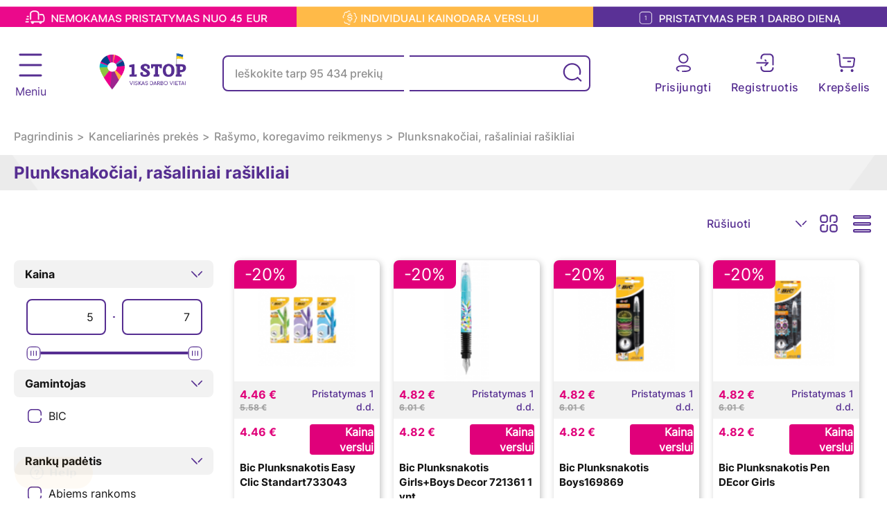

--- FILE ---
content_type: text/html; charset=UTF-8
request_url: https://www.1stop.lt/c36-plunksnakociai-rasaliniai-rasikliai
body_size: 26177
content:
<!DOCTYPE html>
<html lang="en">
<head>
    <meta charset="UTF-8">
    <meta name="viewport" content="width=device-width, initial-scale=1, maximum-scale=1">
    <meta name="verify-paysera" content="34a1a6ae5db3bd35593d0283c2c4aa7e">

    <meta name="description" content="">
    <meta name="keywords" content="plunksnakočiai parker, plunksnakočiai Plunksnakočiai, rašaliniai rašikliai parkeris rasalinis kaina plunksnakotis plunksnakociai kaina">
    <title>Plunksnakočiai, rašaliniai rašikliai 1STOP.lt - viena stotelė Jūsų verslui</title>
    <style>.mobile__menu {
            display: none;
        }</style>
    <meta http-equiv="X-UA-Compatible" content="ie=edge">
    <meta name="csrf-token" content="04nDcl3BVScOb12Xt6W2O1Cxp5t0HPZmo4jdGYvL"/>
            <link rel="icon" href="https://www.1stop.lt/storage/header/2020/01/20/1STOP-logo-zenklas_1.png" sizes="16x16">
        <link rel="stylesheet" href="https://www.1stop.lt/common/plugins/select2/css/select2.min.css">
    <link href="https://www.1stop.lt/frontend/css/frontend.css?v=1768686852" rel="stylesheet" type="text/css"/>


    <script>

        if (window.performance.getEntriesByType("navigation")[0]['type'] == 'back_forward') {
            window.location.reload();
        }

        window.url = {};
        window.url.post_getCitiesByCountry = 'https://www.1stop.lt/base/get-cities-by-country-front';
        window.url.post_checkDebt = 'https://www.1stop.lt/check-debt';
        window.url.search = 'https://www.1stop.lt/paieska/';

        window.trans = {};
        window.trans.admin_order = 'Norėdami pridėti prekę į krepšelį naudokite 192 modulį';
    </script>

        <link rel="stylesheet" href="https://www.1stop.lt/common/plugins/rangeSlider/css/ion.rangeSlider.min.css">
    <link rel="stylesheet" href="https://www.1stop.lt/common/plugins/select2/css/select2.min.css">
    <script>
        window.url.get_promoted_products = 'https://www.1stop.lt/get-promoted-products?category_group=36&amp;language=lt';
    </script>
    <meta property="og:title" content="Plunksnakočiai, rašaliniai rašikliai">
    <meta property="og:description" content="">
    <meta property="og:url" content="https://www.1stop.lt/c36-plunksnakociai-rasaliniai-rasikliai">
    <meta property="og:image" content="https://www.1stop.lt/frontend/images/logo.png">
    <meta property="fb:app_id" content="803408427062073">
    <meta property="og:type" content="website">

    <meta name="vat" content="21">

    
    <script type="text/javascript" data-cmp-ab="1" src="https://cdn.consentmanager.net/delivery/autoblocking/495c5f1b31637.js" data-cmp-host="a.delivery.consentmanager.net" data-cmp-cdn="cdn.consentmanager.net" data-cmp-codesrc="0"></script>

<!-- Google Tag Manager -->
<script>(function(w,d,s,l,i){w[l]=w[l]||[];w[l].push({'gtm.start':
new Date().getTime(),event:'gtm.js'});var f=d.getElementsByTagName(s)[0],
j=d.createElement(s),dl=l!='dataLayer'?'&l='+l:'';j.async=true;j.src=
'https://www.googletagmanager.com/gtm.js?id='+i+dl;f.parentNode.insertBefore(j,f);
})(window,document,'script','dataLayer','GTM-K84BNDB');</script>
<!-- End Google Tag Manager -->

 <script id='pixel-script-poptin' src='https://cdn.popt.in/pixel.js?id=36932035baf67' async='true'></script> 

    </head>
<body class="">
<div class="page-preloader"></div>
<script>
    let loader = document.querySelector('.page-preloader');
    let body = document.querySelector('body');
    body.style.overflow = 'hidden';
    window.addEventListener('load', function () {
        loader.style.display = 'none';
        body.style.overflow = 'auto';
    })
</script>
<!-- Google Tag Manager (noscript) -->
<noscript><iframe src="https://www.googletagmanager.com/ns.html?id=GTM-K84BNDB"
height="0" width="0" style="display:none;visibility:hidden"></iframe></noscript>
<!-- End Google Tag Manager (noscript) -->
<span class="is-admin" data-is="0"></span>
<header class="header">
    
    

        <div class="header__upper js-shrinking-header-top">
        <div class="header__upper__wrap">
            <a href="/lt/pristatymas-ir-kainodara-verslui"><img src="https://www.1stop.lt/storage/header/2023/07/31/anouncement juosta.png" alt="Header banner"></a>
        </div>
    </div>
    
    <div class="header__mid js-header-mid">
        <div class="container">
            <div class="header__mid__wrap">
                
                <ul class="header__nav__wrap js-header-nav-wrap">
    <div class="header__mid__wrap--mobile">
       <ul>
                          <li class="item d-flex">
                   <a href="/prisijungimas">
                       <svg xmlns="http://www.w3.org/2000/svg" width="40" height="40" fill="none" class=""><path fill-rule="evenodd" clip-rule="evenodd" d="M13.764 11.923c0-3.6 2.947-6.528 6.57-6.528 3.622 0 6.569 2.928 6.569 6.528 0 3.598-2.947 6.527-6.57 6.527-3.622 0-6.57-2.929-6.57-6.527zm-2.41 0c0 4.918 4.028 8.922 8.98 8.922 4.95 0 8.977-4.004 8.977-8.922 0-4.92-4.027-8.923-8.978-8.923-4.95 0-8.98 4.003-8.98 8.923zm7.275 24.385c.559.017 1.127.025 1.704.025 5.724 0 13.334-.635 13.334-6.116 0-6.152-10.036-6.152-13.334-6.152C14.61 24.065 7 24.7 7 30.183c0 1.642.768 3.857 4.428 5.089a1.204 1.204 0 001.528-.75 1.193 1.193 0 00-.755-1.515c-2.504-.844-2.793-2.015-2.793-2.823 0-2.472 3.677-3.725 10.925-3.725 7.249 0 10.925 1.265 10.925 3.758 0 2.47-3.676 3.721-10.925 3.721a58.57 58.57 0 01-1.635-.021c-.644.005-1.218.501-1.236 1.161a1.196 1.196 0 001.167 1.23z" fill="#562E91"/></svg>
                       <span>Prisijungti</span>
                   </a>
               </li>
               <li class="item d-flex">
                   <a href="/profilis">
                       <svg xmlns="http://www.w3.org/2000/svg" width="40" height="40" fill="none" class=""><path fill-rule="evenodd" clip-rule="evenodd" d="M23.04 12.257c0-3.6-2.917-6.529-6.504-6.529-3.587 0-6.505 2.929-6.505 6.529s2.918 6.528 6.505 6.528c3.587 0 6.505-2.928 6.505-6.528zm2.385 0c0 4.92-3.987 8.923-8.89 8.923-4.902 0-8.889-4.003-8.889-8.923s3.987-8.924 8.89-8.924c4.902 0 8.89 4.004 8.89 8.924zm9.996 4.474H33.27v-2.09c0-.69-.558-1.25-1.246-1.25-.687 0-1.245.56-1.245 1.25v2.09h-2.149c-.688 0-1.245.56-1.245 1.25s.557 1.25 1.245 1.25h2.149v2.091c0 .69.558 1.25 1.245 1.25.688 0 1.246-.56 1.246-1.25v-2.091h2.152c.688 0 1.246-.56 1.246-1.25s-.558-1.25-1.246-1.25zM16.536 24.4c-5.668 0-13.203.632-13.203 6.116 0 1.641.76 3.858 4.385 5.09a1.197 1.197 0 00.766-2.267c-2.48-.843-2.766-2.015-2.766-2.823 0-2.47 3.64-3.724 10.818-3.724 7.177 0 10.817 1.264 10.817 3.757 0 2.472-3.64 3.723-10.817 3.723-.548 0-1.088-.006-1.618-.023-.637.005-1.207.502-1.225 1.162a1.196 1.196 0 001.155 1.233c.553.013 1.116.022 1.688.022 5.668 0 13.202-.635 13.202-6.117 0-6.15-9.937-6.15-13.202-6.15z" fill="#562E91"/></svg>
                       <span>Registruotis</span>
                   </a>
               </li>
                             </ul>
    </div>
    <li class="menu__wrapper"></li>
                            <li class="header__nav__wrap--item">
                <div class="header__nav__wrap--item-desktop">
                    <a class="link full-list" href="/nuomos-paslaugos">
                        <div class="first-level">
                                                                                        <img src="https://www.1stop.lt/storage/menu/2023/08/02/thumbs/rent_1_media.png">
                                                        Nuomos paslaugos
                        </div>
                    </a>
                </div>
                <div class="header__nav__wrap--item-mobile">
                    <a class="link full-list" href="/nuomos-paslaugos">
                        <div class="first-level">
                                                                                        <img src="https://www.1stop.lt/storage/menu/2023/08/02/thumbs/rent_1_media.png">
                                                        Nuomos paslaugos
                        </div>
                    </a>
                </div>
            </li>
                                <li class="header__nav__wrap--item">
                <div class="header__nav__wrap--item-desktop">
                    <a class="link full-list" href="https://docux.lt/">
                        <div class="first-level">
                                                                                        <img src="https://www.1stop.lt/storage/menu/2025/03/27/thumbs/Property 1=109-folder_media.png">
                                                        Dokumentų valdymo sprendimai
                        </div>
                    </a>
                </div>
                <div class="header__nav__wrap--item-mobile">
                    <a class="link full-list" href="https://docux.lt/">
                        <div class="first-level">
                                                                                        <img src="https://www.1stop.lt/storage/menu/2025/03/27/thumbs/Property 1=109-folder_media.png">
                                                        Dokumentų valdymo sprendimai
                        </div>
                    </a>
                </div>
            </li>
                                <li class="header__nav__wrap--item">
                <div class="header__nav__wrap--item-desktop">
                    <a class="link full-list" href="https://www.1stop.lt/c207-spausdintuvu-kasetes">
                        <div class="first-level">
                                                                                        <img src="https://www.1stop.lt/storage/menu/2023/08/02/thumbs/cartridge_media.png">
                                                        Spausdintuvų kasetės
                        </div>
                    </a>
                </div>
                <div class="header__nav__wrap--item-mobile">
                    <a class="link full-list" href="https://www.1stop.lt/c207-spausdintuvu-kasetes">
                        <div class="first-level">
                                                                                        <img src="https://www.1stop.lt/storage/menu/2023/08/02/thumbs/cartridge_media.png">
                                                        Spausdintuvų kasetės
                        </div>
                    </a>
                </div>
            </li>
                            <li class="header__nav__wrap--item link-dropdown">
            <div class="header__nav__wrap--item-desktop">
                <a href="https://www.1stop.lt/c103-spausdinimo-iranga" class="full-list">
                    <div class="first-level">
                                                                            <img src="https://www.1stop.lt/storage/menu/2023/08/02/thumbs/printer_media.png">
                                                <p>Spausdintuvai</p>
                    </div>
                </a>
            </div>
            <div class="header__nav__wrap--item-mobile">
                <div class="first-level">
                                                                <img src="https://www.1stop.lt/storage/menu/2023/08/02/thumbs/printer_media.png">
                                        <p><a href="https://www.1stop.lt/c103-spausdinimo-iranga">Spausdintuvai</a></p>
                </div>
            </div>
            
            <div class="header__nav__wrap__sub">
                    <div class="header__nav__wrap__sub__btns">
                                                                    </div>
                                            <ul class="header__nav__wrap__sub__all">
                                                            <a href="https://www.1stop.lt/c104-lazeriniai-spausdintuvai">
                                    <div class="header__nav__wrap__sub__all--item">
                                        <p>Lazeriniai spausdintuvai</p>
                                    </div>
                                </a>
                                                            <a href="https://www.1stop.lt/c105-rasaliniai-spausdintuvai">
                                    <div class="header__nav__wrap__sub__all--item">
                                        <p>Rašaliniai spausdintuvai</p>
                                    </div>
                                </a>
                                                            <a href="https://www.1stop.lt/c106-placiaformaciai-spausdintuvai">
                                    <div class="header__nav__wrap__sub__all--item">
                                        <p>Plačiaformačiai spausdintuvai</p>
                                    </div>
                                </a>
                                                            <a href="https://www.1stop.lt/c107-nuotrauku-spausdintuvai">
                                    <div class="header__nav__wrap__sub__all--item">
                                        <p>Nuotraukų spausdintuvai</p>
                                    </div>
                                </a>
                                                            <a href="https://www.1stop.lt/c108-etikeciu-spausdintuvai">
                                    <div class="header__nav__wrap__sub__all--item">
                                        <p>Etikečių spausdintuvai</p>
                                    </div>
                                </a>
                                                            <a href="https://www.1stop.lt/c300-adatiniai-spausdintuvai">
                                    <div class="header__nav__wrap__sub__all--item">
                                        <p>Adatiniai spausdintuvai</p>
                                    </div>
                                </a>
                                                            <a href="https://www.1stop.lt/c301-sublimaciniai-spausdintuvai">
                                    <div class="header__nav__wrap__sub__all--item">
                                        <p>Sublimaciniai spausdintuvai</p>
                                    </div>
                                </a>
                                                            <a href="https://www.1stop.lt/c510-3d-spausdintuvai">
                                    <div class="header__nav__wrap__sub__all--item">
                                        <p>3D spausdintuvai</p>
                                    </div>
                                </a>
                                                    </ul>
                                                        </div>
            </li>
                                <li class="header__nav__wrap--item">
                <div class="header__nav__wrap--item-desktop">
                    <a class="link full-list" href="https://www.1stop.lt/c133-nesiojami-kompiuteriai">
                        <div class="first-level">
                                                                                        <img src="https://www.1stop.lt/storage/menu/2023/08/02/thumbs/laptop_media.png">
                                                        Nešiojami kompiuteriai
                        </div>
                    </a>
                </div>
                <div class="header__nav__wrap--item-mobile">
                    <a class="link full-list" href="https://www.1stop.lt/c133-nesiojami-kompiuteriai">
                        <div class="first-level">
                                                                                        <img src="https://www.1stop.lt/storage/menu/2023/08/02/thumbs/laptop_media.png">
                                                        Nešiojami kompiuteriai
                        </div>
                    </a>
                </div>
            </li>
                            <li class="header__nav__wrap--item link-dropdown">
            <div class="header__nav__wrap--item-desktop">
                <a href="https://www.1stop.lt/c1-kanceliarines-prekes" class="full-list">
                    <div class="first-level">
                                                                            <img src="https://www.1stop.lt/storage/menu/2023/08/02/thumbs/kanceliarija_media.png">
                                                <p>Kanceliarinės prekės</p>
                    </div>
                </a>
            </div>
            <div class="header__nav__wrap--item-mobile">
                <div class="first-level">
                                                                <img src="https://www.1stop.lt/storage/menu/2023/08/02/thumbs/kanceliarija_media.png">
                                        <p><a href="https://www.1stop.lt/c1-kanceliarines-prekes">Kanceliarinės prekės</a></p>
                </div>
            </div>
            
            <div class="header__nav__wrap__sub">
                    <div class="header__nav__wrap__sub__btns">
                                                                    </div>
                                            <ul class="header__nav__wrap__sub__all">
                                                            <a href="https://www.1stop.lt/c2-popieriaus-gaminiai">
                                    <div class="header__nav__wrap__sub__all--item">
                                        <p>Popieriaus gaminiai</p>
                                    </div>
                                </a>
                                                            <a href="https://www.1stop.lt/c32-rasymo-koregavimo-reikmenys">
                                    <div class="header__nav__wrap__sub__all--item">
                                        <p>Rašymo, koregavimo reikmenys</p>
                                    </div>
                                </a>
                                                            <a href="https://www.1stop.lt/c41-darbo-stalo-reikmenys">
                                    <div class="header__nav__wrap__sub__all--item">
                                        <p>Darbo stalo reikmenys</p>
                                    </div>
                                </a>
                                                            <a href="https://www.1stop.lt/c93-antspaudai">
                                    <div class="header__nav__wrap__sub__all--item">
                                        <p>Antspaudai</p>
                                    </div>
                                </a>
                                                            <a href="https://www.1stop.lt/c19-dokumentu-laikymo-ir-archyvavimo-reikmenys">
                                    <div class="header__nav__wrap__sub__all--item">
                                        <p>Dokumentų laikymui ir archyvavimui</p>
                                    </div>
                                </a>
                                                            <a href="https://www.1stop.lt/c55-pakavimo-reikmenys">
                                    <div class="header__nav__wrap__sub__all--item">
                                        <p>Pakavimui</p>
                                    </div>
                                </a>
                                                            <a href="https://www.1stop.lt/c80-konferenciju-iranga-ir-reikmenys">
                                    <div class="header__nav__wrap__sub__all--item">
                                        <p>Konferencijoms, susirinkimams</p>
                                    </div>
                                </a>
                                                            <a href="https://www.1stop.lt/c61-mokyklines-prekes">
                                    <div class="header__nav__wrap__sub__all--item">
                                        <p>Mokyklai</p>
                                    </div>
                                </a>
                                                            <a href="https://www.1stop.lt/c72-kurybos-reikmenys">
                                    <div class="header__nav__wrap__sub__all--item">
                                        <p>Kūrybai</p>
                                    </div>
                                </a>
                                                            <a href="https://www.1stop.lt/c31-notariniai-reikmenys">
                                    <div class="header__nav__wrap__sub__all--item">
                                        <p>Notarams</p>
                                    </div>
                                </a>
                                                            <a href="https://www.1stop.lt/c390-galanterija">
                                    <div class="header__nav__wrap__sub__all--item">
                                        <p>Galanterija</p>
                                    </div>
                                </a>
                                                    </ul>
                                                        </div>
            </li>
                            <li class="header__nav__wrap--item link-dropdown">
            <div class="header__nav__wrap--item-desktop">
                <a href="https://www.1stop.lt/c102-biuro-technika" class="full-list">
                    <div class="first-level">
                                                                            <img src="https://www.1stop.lt/storage/menu/2023/08/02/thumbs/biuro iranga_media.png">
                                                <p>Biuro prekės</p>
                    </div>
                </a>
            </div>
            <div class="header__nav__wrap--item-mobile">
                <div class="first-level">
                                                                <img src="https://www.1stop.lt/storage/menu/2023/08/02/thumbs/biuro iranga_media.png">
                                        <p><a href="https://www.1stop.lt/c102-biuro-technika">Biuro prekės</a></p>
                </div>
            </div>
            
            <div class="header__nav__wrap__sub">
                    <div class="header__nav__wrap__sub__btns">
                                                                    </div>
                                            <ul class="header__nav__wrap__sub__all">
                                                            <a href="https://www.1stop.lt/c103-spausdinimo-iranga">
                                    <div class="header__nav__wrap__sub__all--item">
                                        <p>Spausdintuvai</p>
                                    </div>
                                </a>
                                                            <a href="https://www.1stop.lt/c110-priedai-ir-dalys-spausdintuvams">
                                    <div class="header__nav__wrap__sub__all--item">
                                        <p>Priedai ir dalys spausdintuvams</p>
                                    </div>
                                </a>
                                                            <a href="https://www.1stop.lt/c114-skeneriai">
                                    <div class="header__nav__wrap__sub__all--item">
                                        <p>Skeneriai</p>
                                    </div>
                                </a>
                                                            <a href="https://www.1stop.lt/c118-dokumentu-naikikliai-ir-priedai-prieziurai">
                                    <div class="header__nav__wrap__sub__all--item">
                                        <p>Dokumentų naikikliai ir priedai priežiūrai</p>
                                    </div>
                                </a>
                                                            <a href="https://www.1stop.lt/c122-laminavimo-aparatai-ir-medziagos">
                                    <div class="header__nav__wrap__sub__all--item">
                                        <p>Laminavimo aparatai ir medžiagos</p>
                                    </div>
                                </a>
                                                            <a href="https://www.1stop.lt/c173-projektoriai">
                                    <div class="header__nav__wrap__sub__all--item">
                                        <p>Projektoriai ir priedai</p>
                                    </div>
                                </a>
                                                            <a href="https://www.1stop.lt/c125-irisimo-iranga-ir-medziagos">
                                    <div class="header__nav__wrap__sub__all--item">
                                        <p>Įrišimo įranga ir medžiagos</p>
                                    </div>
                                </a>
                                                            <a href="https://www.1stop.lt/c129-giljotinos-pjaustykles-priedai">
                                    <div class="header__nav__wrap__sub__all--item">
                                        <p>Giljotinos, pjaustyklės, priedai</p>
                                    </div>
                                </a>
                                                            <a href="https://www.1stop.lt/c318-telefonai">
                                    <div class="header__nav__wrap__sub__all--item">
                                        <p>Telefonai</p>
                                    </div>
                                </a>
                                                            <a href="https://www.1stop.lt/c130-valymo-ir-prieziuros-priemones">
                                    <div class="header__nav__wrap__sub__all--item">
                                        <p>Valymo ir priežiūros priemonės</p>
                                    </div>
                                </a>
                                                            <a href="https://www.1stop.lt/c131-kita-biuro-technika">
                                    <div class="header__nav__wrap__sub__all--item">
                                        <p>Kita biuro technika</p>
                                    </div>
                                </a>
                                                    </ul>
                                                        </div>
            </li>
                            <li class="header__nav__wrap--item link-dropdown">
            <div class="header__nav__wrap--item-desktop">
                <a href="https://www.1stop.lt/c132-kompiuterine-technika-ir-priedai" class="full-list">
                    <div class="first-level">
                                                                            <img src="https://www.1stop.lt/storage/menu/2023/08/02/thumbs/kompiuterinė technika_media.png">
                                                <p>Kompiuterinė technika ir priedai</p>
                    </div>
                </a>
            </div>
            <div class="header__nav__wrap--item-mobile">
                <div class="first-level">
                                                                <img src="https://www.1stop.lt/storage/menu/2023/08/02/thumbs/kompiuterinė technika_media.png">
                                        <p><a href="https://www.1stop.lt/c132-kompiuterine-technika-ir-priedai">Kompiuterinė technika ir priedai</a></p>
                </div>
            </div>
            
            <div class="header__nav__wrap__sub">
                    <div class="header__nav__wrap__sub__btns">
                                                                    </div>
                                            <ul class="header__nav__wrap__sub__all">
                                                            <a href="https://www.1stop.lt/c609-kompiuteriai">
                                    <div class="header__nav__wrap__sub__all--item">
                                        <p>Kompiuteriai</p>
                                    </div>
                                </a>
                                                            <a href="https://www.1stop.lt/c158-klaviaturos-ir-peles">
                                    <div class="header__nav__wrap__sub__all--item">
                                        <p>Klaviatūros ir pelės</p>
                                    </div>
                                </a>
                                                            <a href="https://www.1stop.lt/c161-ausines-mikrofonai">
                                    <div class="header__nav__wrap__sub__all--item">
                                        <p>Ausinės ir mikrofonai</p>
                                    </div>
                                </a>
                                                            <a href="https://www.1stop.lt/c156-kompiuteriu-priedai-ir-periferija">
                                    <div class="header__nav__wrap__sub__all--item">
                                        <p>Išoriniai įrenginiai</p>
                                    </div>
                                </a>
                                                            <a href="https://www.1stop.lt/c611-kompiuteriu-monitoriai-ir-laikikliai">
                                    <div class="header__nav__wrap__sub__all--item">
                                        <p>Monitoriai ir laikikliai</p>
                                    </div>
                                </a>
                                                            <a href="https://www.1stop.lt/c610-kompiuteriu-priedai">
                                    <div class="header__nav__wrap__sub__all--item">
                                        <p>Kompiuterių priedai</p>
                                    </div>
                                </a>
                                                            <a href="https://www.1stop.lt/c585-zaidimu-iranga">
                                    <div class="header__nav__wrap__sub__all--item">
                                        <p>Žaidimų įranga</p>
                                    </div>
                                </a>
                                                            <a href="https://www.1stop.lt/c142-komputeriu-komponentai">
                                    <div class="header__nav__wrap__sub__all--item">
                                        <p>Kompiuterių komponentai</p>
                                    </div>
                                </a>
                                                            <a href="https://www.1stop.lt/c189-programine-iranga">
                                    <div class="header__nav__wrap__sub__all--item">
                                        <p>Programinė įranga</p>
                                    </div>
                                </a>
                                                            <a href="https://www.1stop.lt/c197-duomenu-laikmenos">
                                    <div class="header__nav__wrap__sub__all--item">
                                        <p>Duomenų laikmenos</p>
                                    </div>
                                </a>
                                                            <a href="https://www.1stop.lt/c206-laidai-ir-jungiameji-kabeliai">
                                    <div class="header__nav__wrap__sub__all--item">
                                        <p>Laidai ir jungiamieji kabeliai</p>
                                    </div>
                                </a>
                                                            <a href="https://www.1stop.lt/c180-ekranu-filtrai">
                                    <div class="header__nav__wrap__sub__all--item">
                                        <p>Ekranų filtrai</p>
                                    </div>
                                </a>
                                                            <a href="https://www.1stop.lt/c181-ekranu-valymo-priemones">
                                    <div class="header__nav__wrap__sub__all--item">
                                        <p>Ekranų valymo priemonės</p>
                                    </div>
                                </a>
                                                    </ul>
                                                        </div>
            </li>
                            <li class="header__nav__wrap--item link-dropdown">
            <div class="header__nav__wrap--item-desktop">
                <a href="https://www.1stop.lt/c101-elektronika-ir-technika" class="full-list">
                    <div class="first-level">
                                                                            <img src="https://www.1stop.lt/storage/menu/2023/08/02/thumbs/elektronika_media.png">
                                                <p>Elektronika</p>
                    </div>
                </a>
            </div>
            <div class="header__nav__wrap--item-mobile">
                <div class="first-level">
                                                                <img src="https://www.1stop.lt/storage/menu/2023/08/02/thumbs/elektronika_media.png">
                                        <p><a href="https://www.1stop.lt/c101-elektronika-ir-technika">Elektronika</a></p>
                </div>
            </div>
            
            <div class="header__nav__wrap__sub">
                    <div class="header__nav__wrap__sub__btns">
                                                                    </div>
                                            <ul class="header__nav__wrap__sub__all">
                                                            <a href="https://www.1stop.lt/c173-projektoriai">
                                    <div class="header__nav__wrap__sub__all--item">
                                        <p>Projektoriai ir priedai</p>
                                    </div>
                                </a>
                                                            <a href="https://www.1stop.lt/c172-informaciniai-ekranai">
                                    <div class="header__nav__wrap__sub__all--item">
                                        <p>Informaciniai ekranai</p>
                                    </div>
                                </a>
                                                            <a href="https://www.1stop.lt/c169-monitoriai-ir-projektoriai">
                                    <div class="header__nav__wrap__sub__all--item">
                                        <p>Televizoriai ir priedai</p>
                                    </div>
                                </a>
                                                            <a href="https://www.1stop.lt/c196-serveriai">
                                    <div class="header__nav__wrap__sub__all--item">
                                        <p>Serverių įranga</p>
                                    </div>
                                </a>
                                                            <a href="https://www.1stop.lt/c319-tinklo-iranga">
                                    <div class="header__nav__wrap__sub__all--item">
                                        <p>Tinklo įranga</p>
                                    </div>
                                </a>
                                                            <a href="https://www.1stop.lt/c289-foto-iranga">
                                    <div class="header__nav__wrap__sub__all--item">
                                        <p>Foto ir video įranga</p>
                                    </div>
                                </a>
                                                            <a href="https://www.1stop.lt/c347-muzikos-grotuvai-ir-ju-priedai">
                                    <div class="header__nav__wrap__sub__all--item">
                                        <p>Muzikos grotuvai ir jų priedai</p>
                                    </div>
                                </a>
                                                            <a href="https://www.1stop.lt/c187-mobilieji-telefonai-ir-ju-priedai">
                                    <div class="header__nav__wrap__sub__all--item">
                                        <p>Mobilieji telefonai ir jų priedai</p>
                                    </div>
                                </a>
                                                            <a href="https://www.1stop.lt/c321-ismanus-irenginiai">
                                    <div class="header__nav__wrap__sub__all--item">
                                        <p>Išmanieji įrenginiai</p>
                                    </div>
                                </a>
                                                            <a href="https://www.1stop.lt/c232-baterijos-ir-akumuliatoriai">
                                    <div class="header__nav__wrap__sub__all--item">
                                        <p>Baterijos ir akumuliatoriai</p>
                                    </div>
                                </a>
                                                            <a href="https://www.1stop.lt/c231-elektros-prekes-buitine-technika">
                                    <div class="header__nav__wrap__sub__all--item">
                                        <p>Elektros prekės</p>
                                    </div>
                                </a>
                                                    </ul>
                                                        </div>
            </li>
                            <li class="header__nav__wrap--item link-dropdown">
            <div class="header__nav__wrap--item-desktop">
                <a href="https://www.1stop.lt/c588-sportas-ir-laisvalaikis" class="full-list">
                    <div class="first-level">
                                                                            <img src="https://www.1stop.lt/storage/menu/2023/08/02/thumbs/sportas laisv_media.png">
                                                <p>Sportas ir laisvalaikis</p>
                    </div>
                </a>
            </div>
            <div class="header__nav__wrap--item-mobile">
                <div class="first-level">
                                                                <img src="https://www.1stop.lt/storage/menu/2023/08/02/thumbs/sportas laisv_media.png">
                                        <p><a href="https://www.1stop.lt/c588-sportas-ir-laisvalaikis">Sportas ir laisvalaikis</a></p>
                </div>
            </div>
            
            <div class="header__nav__wrap__sub">
                    <div class="header__nav__wrap__sub__btns">
                                                                    </div>
                                            <ul class="header__nav__wrap__sub__all">
                                                            <a href="https://www.1stop.lt/c589-elektriniai-paspirtukai-ir-riedziai">
                                    <div class="header__nav__wrap__sub__all--item">
                                        <p>Elektriniai paspirtukai</p>
                                    </div>
                                </a>
                                                            <a href="https://www.1stop.lt/c598-elektriniai-dviraciai">
                                    <div class="header__nav__wrap__sub__all--item">
                                        <p>Elektriniai dviračiai</p>
                                    </div>
                                </a>
                                                            <a href="https://www.1stop.lt/c606-fitneso-ir-treniruociu-iranga">
                                    <div class="header__nav__wrap__sub__all--item">
                                        <p>Fitneso ir treniruočių įranga</p>
                                    </div>
                                </a>
                                                            <a href="https://www.1stop.lt/c607-auto-ir-moto-prekes">
                                    <div class="header__nav__wrap__sub__all--item">
                                        <p>Auto ir moto prekės</p>
                                    </div>
                                </a>
                                                            <a href="#">
                                    <div class="header__nav__wrap__sub__all--item">
                                        <p>Hobio prekės</p>
                                    </div>
                                </a>
                                                            <a href="https://www.1stop.lt/c626-kamado-kepsnines-ir-ju-priedai">
                                    <div class="header__nav__wrap__sub__all--item">
                                        <p>Kamado, kepsninės ir jų priedai</p>
                                    </div>
                                </a>
                                                            <a href="https://www.1stop.lt/c701-dronai">
                                    <div class="header__nav__wrap__sub__all--item">
                                        <p>Dronai</p>
                                    </div>
                                </a>
                                                    </ul>
                                                        </div>
            </li>
                            <li class="header__nav__wrap--item link-dropdown">
            <div class="header__nav__wrap--item-desktop">
                <a href="https://www.1stop.lt/c334-biuro-baldai" class="full-list">
                    <div class="first-level">
                                                                            <img src="https://www.1stop.lt/storage/menu/2023/08/02/thumbs/biuro interjerui_media.png">
                                                <p>Biuro baldai</p>
                    </div>
                </a>
            </div>
            <div class="header__nav__wrap--item-mobile">
                <div class="first-level">
                                                                <img src="https://www.1stop.lt/storage/menu/2023/08/02/thumbs/biuro interjerui_media.png">
                                        <p><a href="https://www.1stop.lt/c334-biuro-baldai">Biuro baldai</a></p>
                </div>
            </div>
            
            <div class="header__nav__wrap__sub">
                    <div class="header__nav__wrap__sub__btns">
                                                                    </div>
                                            <ul class="header__nav__wrap__sub__all">
                                                            <a href="https://www.1stop.lt/c240-stalai">
                                    <div class="header__nav__wrap__sub__all--item">
                                        <p>Stalai</p>
                                    </div>
                                </a>
                                                            <a href="https://www.1stop.lt/c241-kedes">
                                    <div class="header__nav__wrap__sub__all--item">
                                        <p>Kėdės</p>
                                    </div>
                                </a>
                                                            <a href="https://www.1stop.lt/c533-privatumo-pertvaros">
                                    <div class="header__nav__wrap__sub__all--item">
                                        <p>Privatumo pertvaros</p>
                                    </div>
                                </a>
                                                    </ul>
                                                        </div>
            </li>
                            <li class="header__nav__wrap--item link-dropdown">
            <div class="header__nav__wrap--item-desktop">
                <a href="https://www.1stop.lt/c208-buities-prekes" class="full-list">
                    <div class="first-level">
                                                                            <img src="https://www.1stop.lt/storage/menu/2023/08/02/thumbs/buities prekes_media.png">
                                                <p>Buities prekės</p>
                    </div>
                </a>
            </div>
            <div class="header__nav__wrap--item-mobile">
                <div class="first-level">
                                                                <img src="https://www.1stop.lt/storage/menu/2023/08/02/thumbs/buities prekes_media.png">
                                        <p><a href="https://www.1stop.lt/c208-buities-prekes">Buities prekės</a></p>
                </div>
            </div>
            
            <div class="header__nav__wrap__sub">
                    <div class="header__nav__wrap__sub__btns">
                                                                    </div>
                                            <ul class="header__nav__wrap__sub__all">
                                                            <a href="https://www.1stop.lt/c703-oro-prieziuros-technika">
                                    <div class="header__nav__wrap__sub__all--item">
                                        <p>Oro priežiūros technika</p>
                                    </div>
                                </a>
                                                            <a href="https://www.1stop.lt/c209-higienos-reikmenys">
                                    <div class="header__nav__wrap__sub__all--item">
                                        <p>Higienos reikmenys</p>
                                    </div>
                                </a>
                                                            <a href="https://www.1stop.lt/c437-valymo-priemones">
                                    <div class="header__nav__wrap__sub__all--item">
                                        <p>Valymo priemonės</p>
                                    </div>
                                </a>
                                                            <a href="https://www.1stop.lt/c235-smulki-buitine-technika">
                                    <div class="header__nav__wrap__sub__all--item">
                                        <p>Smulki buitinė technika</p>
                                    </div>
                                </a>
                                                            <a href="https://www.1stop.lt/c521-covid-19-prevencijai">
                                    <div class="header__nav__wrap__sub__all--item">
                                        <p>Covid-19 prevencijai</p>
                                    </div>
                                </a>
                                                            <a href="https://www.1stop.lt/c220-ukio-prekes-ir-svaros-priemones">
                                    <div class="header__nav__wrap__sub__all--item">
                                        <p>Švaros priemonės</p>
                                    </div>
                                </a>
                                                            <a href="https://www.1stop.lt/c223-valymo-irankiai">
                                    <div class="header__nav__wrap__sub__all--item">
                                        <p>Valymo įrankiai</p>
                                    </div>
                                </a>
                                                            <a href="https://www.1stop.lt/c603-stambi-buitine-technika">
                                    <div class="header__nav__wrap__sub__all--item">
                                        <p>Stambi buitinė technika</p>
                                    </div>
                                </a>
                                                            <a href="https://www.1stop.lt/c344-indai-irankiai-serveteles">
                                    <div class="header__nav__wrap__sub__all--item">
                                        <p>Indai, įrankiai, servetėlės </p>
                                    </div>
                                </a>
                                                            <a href="https://www.1stop.lt/c427-gesintuvai-ir-vaistineles">
                                    <div class="header__nav__wrap__sub__all--item">
                                        <p>Gesintuvai ir vaistinėlės</p>
                                    </div>
                                </a>
                                                            <a href="#">
                                    <div class="header__nav__wrap__sub__all--item">
                                        <p>Apsauga darbe</p>
                                    </div>
                                </a>
                                                            <a href="#">
                                    <div class="header__nav__wrap__sub__all--item">
                                        <p>Darbo batai</p>
                                    </div>
                                </a>
                                                            <a href="#">
                                    <div class="header__nav__wrap__sub__all--item">
                                        <p>Darbo rūbai</p>
                                    </div>
                                </a>
                                                    </ul>
                                                        </div>
            </li>
                            <li class="header__nav__wrap--item link-dropdown">
            <div class="header__nav__wrap--item-desktop">
                <a href="https://www.1stop.lt/c246-maisto-prekes" class="full-list">
                    <div class="first-level">
                                                                            <img src="https://www.1stop.lt/storage/menu/2023/08/02/thumbs/maisto prekes_media.png">
                                                <p>Maisto prekės</p>
                    </div>
                </a>
            </div>
            <div class="header__nav__wrap--item-mobile">
                <div class="first-level">
                                                                <img src="https://www.1stop.lt/storage/menu/2023/08/02/thumbs/maisto prekes_media.png">
                                        <p><a href="https://www.1stop.lt/c246-maisto-prekes">Maisto prekės</a></p>
                </div>
            </div>
            
            <div class="header__nav__wrap__sub">
                    <div class="header__nav__wrap__sub__btns">
                                                                    </div>
                                            <ul class="header__nav__wrap__sub__all">
                                                            <a href="https://www.1stop.lt/c256-vanduo-sultys-ir-gaivieji-gerimai">
                                    <div class="header__nav__wrap__sub__all--item">
                                        <p>Vanduo ir kiti gėrimai</p>
                                    </div>
                                </a>
                                                            <a href="https://www.1stop.lt/c247-kava-kakava">
                                    <div class="header__nav__wrap__sub__all--item">
                                        <p>Kava ir kiti karšti gėrimai</p>
                                    </div>
                                </a>
                                                            <a href="https://www.1stop.lt/c254-gerimu-priedai">
                                    <div class="header__nav__wrap__sub__all--item">
                                        <p>Karštų gėrimų priedai</p>
                                    </div>
                                </a>
                                                            <a href="https://www.1stop.lt/c787-maisto-prekes">
                                    <div class="header__nav__wrap__sub__all--item">
                                        <p>Džiovinti vaisiai</p>
                                    </div>
                                </a>
                                                    </ul>
                                                        </div>
            </li>
                            <li class="header__nav__wrap--item link-dropdown">
            <div class="header__nav__wrap--item-desktop">
                <a href="https://www.1stop.lt/c632-ecost" class="full-list">
                    <div class="first-level">
                                                                            <img src="https://www.1stop.lt/storage/menu/2023/08/02/thumbs/ecost_media.png">
                                                <p>Ecost</p>
                    </div>
                </a>
            </div>
            <div class="header__nav__wrap--item-mobile">
                <div class="first-level">
                                                                <img src="https://www.1stop.lt/storage/menu/2023/08/02/thumbs/ecost_media.png">
                                        <p><a href="https://www.1stop.lt/c632-ecost">Ecost</a></p>
                </div>
            </div>
            
            <div class="header__nav__wrap__sub">
                    <div class="header__nav__wrap__sub__btns">
                                                                    </div>
                                            <ul class="header__nav__wrap__sub__all">
                                                            <a href="https://www.1stop.lt/c632-ecost">
                                    <div class="header__nav__wrap__sub__all--item">
                                        <p>Visos Ecost prekės</p>
                                    </div>
                                </a>
                                                            <a href="https://www.1stop.lt/c634-stambi-buitine-technika">
                                    <div class="header__nav__wrap__sub__all--item">
                                        <p>Stambi buitinė technika</p>
                                    </div>
                                </a>
                                                            <a href="https://www.1stop.lt/c635-kanceliarines-prekes">
                                    <div class="header__nav__wrap__sub__all--item">
                                        <p>Kanceliarinės prekės</p>
                                    </div>
                                </a>
                                                            <a href="https://www.1stop.lt/c636-telefonai-ismanieji-laikrodziai-ir-ju-priedai">
                                    <div class="header__nav__wrap__sub__all--item">
                                        <p>Telefonai, išmanieji laikrodžiai ir jų priedai</p>
                                    </div>
                                </a>
                                                            <a href="https://www.1stop.lt/c637-vaizdo-zaidimu-iranga-ir-priedai">
                                    <div class="header__nav__wrap__sub__all--item">
                                        <p>Vaizdo žaidimų įranga ir priedai</p>
                                    </div>
                                </a>
                                                            <a href="https://www.1stop.lt/c638-kompiuterine-technika-komponentai-ir-priedai">
                                    <div class="header__nav__wrap__sub__all--item">
                                        <p>Kompiuterinė technika, komponentai ir priedai</p>
                                    </div>
                                </a>
                                                            <a href="https://www.1stop.lt/c639-namu-ukio-prekes">
                                    <div class="header__nav__wrap__sub__all--item">
                                        <p>Namų ūkio prekės</p>
                                    </div>
                                </a>
                                                            <a href="https://www.1stop.lt/c640-virtuves-prekes">
                                    <div class="header__nav__wrap__sub__all--item">
                                        <p>Virtuvės prekės</p>
                                    </div>
                                </a>
                                                            <a href="https://www.1stop.lt/c641-elektronika">
                                    <div class="header__nav__wrap__sub__all--item">
                                        <p>Elektronika</p>
                                    </div>
                                </a>
                                                            <a href="https://www.1stop.lt/c642-kitos-prekes">
                                    <div class="header__nav__wrap__sub__all--item">
                                        <p>Kitos ecost prekės</p>
                                    </div>
                                </a>
                                                            <a href="https://www.1stop.lt/c699-higienos-priemones">
                                    <div class="header__nav__wrap__sub__all--item">
                                        <p>Higienos priemonės</p>
                                    </div>
                                </a>
                                                    </ul>
                                                        </div>
            </li>
            </ul>
                
                <div class="header__mid__hamburger">
                    <button class="hamburger js-nav-hamburger btn-reset">
                        <svg xmlns="http://www.w3.org/2000/svg" width="48" height="48" viewBox="0 0 48 48" fill="none" class="">
<path d="M39.0144 40.491H8.70822H8.69209C8.01358 40.409 7.5 39.78 7.5 39.0311C7.5 38.2821 8.01358 37.6532 8.69209 37.5711H39.0144C39.5249 37.5093 40.0225 37.7733 40.2954 38.2506C40.5682 38.7278 40.5682 39.3343 40.2954 39.8115C40.0225 40.2888 39.5249 40.5528 39.0144 40.491Z" fill="#562E91"/>
<path d="M39.0144 25.4599H8.70822H8.69209C8.01358 25.3778 7.5 24.7488 7.5 23.9999C7.5 23.251 8.01358 22.622 8.69209 22.54H39.0144C39.5249 22.4782 40.0225 22.7422 40.2954 23.2195C40.5682 23.6967 40.5682 24.3031 40.2954 24.7804C40.0225 25.2577 39.5249 25.5217 39.0144 25.4599Z" fill="#562E91"/>
<path d="M39.0144 10.4288H8.70822H8.69209C8.01358 10.3467 7.5 9.71771 7.5 8.9688C7.5 8.21989 8.01358 7.5909 8.69209 7.50882H39.0144C39.5249 7.44708 40.0225 7.71107 40.2954 8.18833C40.5682 8.66559 40.5682 9.27202 40.2954 9.74928C40.0225 10.2265 39.5249 10.4905 39.0144 10.4288Z" fill="#562E91"/>
</svg>
                    </button>
                     <span class="title-menu">Meniu</span>
                    <button class="close js-nav-hamburger btn-reset">
                        <svg xmlns="http://www.w3.org/2000/svg" width="48" height="48" viewBox="0 0 48 48" fill="none" class="">
<path d="M33.5845 35.6491L12.1547 14.2194L12.1433 14.208C11.7216 13.6701 11.8032 12.8622 12.3327 12.3327C12.8623 11.8031 13.6702 11.7215 14.208 12.1432L35.6492 33.5844C36.0538 33.9016 36.219 34.4402 36.0744 34.9706C35.9299 35.501 35.5011 35.9298 34.9707 36.0744C34.4403 36.2189 33.9017 36.0537 33.5845 35.6491Z" fill="#562E91"/>
<path d="M35.6491 14.3843L14.2194 35.814L14.208 35.8254C13.6701 36.2472 12.8622 36.1656 12.3327 35.636C11.8031 35.1065 11.7215 34.2985 12.1432 33.7607L33.5844 12.3196C33.9016 11.915 34.4402 11.7498 34.9706 11.8943C35.501 12.0388 35.9298 12.4677 36.0744 12.9981C36.2189 13.5285 36.0537 14.067 35.6491 14.3843Z" fill="#562E91"/>
</svg>
                    </button>
                </div>

                
                <a href = "https://www.1stop.lt" class="header__mid__logo" >
                <img src = "https://www.1stop.lt/storage/header/2022/02/28/ukrainos veliava.png" />
            </a>

                
                <form class="header__search wrapped__form__control js-search-header-form" method="GET" action="/" onsubmit="return false;" autocomplete="off">
                    <div class="form__group">
                        <label for="wrapped__form__control--header"></label>
                        <input type="text" id="wrapped__form__control--header" name="term" placeholder="Ieškokite tarp 95 434 prekių"
                               class="form__control js-header-search-input" data-url="https://www.1stop.lt/get-search-suggestions"
                               value=""/>
                        <button type="submit">
                            <svg xmlns="http://www.w3.org/2000/svg" width="32" height="32" fill="none" class=""><path d="M29.007 27.475l-4.583-4.48-.107-.164c-.2-.199-.473-.31-.758-.31-.285 0-.558.111-.758.31-3.895 3.573-9.897 3.768-14.025.454-4.128-3.314-5.102-9.107-2.275-13.538 2.827-4.431 8.576-6.125 13.436-3.957 4.86 2.167 7.321 7.522 5.752 12.514-.113.36-.02.752.243 1.028s.656.394 1.032.31a1.07 1.07 0 00.79-.72c1.876-5.924-.957-12.299-6.666-15-5.709-2.703-12.58-.92-16.17 4.192C1.33 13.227 2.1 20.136 6.733 24.373c4.632 4.236 11.734 4.528 16.713.687l4.059 3.967c.419.408 1.096.408 1.515 0a1.045 1.045 0 000-1.493l-.012-.059z" fill="#562E91"/></svg>
                        </button>
                    </div>
                    <div class="header__results js-header-search-results">
                        <ul class="header__results__ul js-search-results-categories"></ul>
                        <div class="header__results__prods  js-search-results-products"></div>
                    </div>
                </form>

                
                <div class="header__user__block mobile-hide">                   
                                        <button class="btn btn--header js-header-user-dropdown-toggle" data-target="3">
                        <svg xmlns="http://www.w3.org/2000/svg" width="32" height="32" fill="none" class=""><path fill-rule="evenodd" clip-rule="evenodd" d="M11.011 9.538c0-2.88 2.357-5.222 5.256-5.222 2.898 0 5.255 2.343 5.255 5.222 0 2.88-2.357 5.222-5.255 5.222-2.899 0-5.256-2.343-5.256-5.222zm-1.928 0c0 3.935 3.223 7.138 7.184 7.138 3.96 0 7.182-3.203 7.182-7.138S20.227 2.4 16.267 2.4c-3.961 0-7.184 3.203-7.184 7.138zm5.82 19.509c.447.013.902.02 1.364.02 4.579 0 10.666-.508 10.666-4.894 0-4.92-8.029-4.92-10.666-4.92-4.58 0-10.667.507-10.667 4.894 0 1.313.614 3.085 3.542 4.07a.963.963 0 001.222-.6.954.954 0 00-.603-1.212c-2.004-.674-2.234-1.612-2.234-2.258 0-1.977 2.94-2.98 8.74-2.98 5.799 0 8.74 1.012 8.74 3.006 0 1.976-2.942 2.978-8.74 2.978-.443 0-.88-.006-1.308-.018-.516.004-.975.402-.99.93-.015.529.403.97.934.984z" fill="#562E91"/></svg>
                        <span>Prisijungti</span>
                    </button>
                    <div class="header__user__dropdown js-header-user-dropdown header__not__user__dropdown" data-target="3">
    <h3 class="text-center header__user__dropdown--title">Prisijungti</h3>
    <div class="header__not__user__dropdown__content">
        <form class="item" action="https://www.1stop.lt/login" method="POST" id="login-form">
            <input type="hidden" name="_token" value="04nDcl3BVScOb12Xt6W2O1Cxp5t0HPZmo4jdGYvL">            <div class="form__group">
                <label for="username_input" class="form__label">El. paštas*</label>
                <input type="text" class="form__control" name="email" required id="username_input" placeholder="mymail@gmail.com">
            </div>
            <div class="form__group">
                <div class="auth__login__password__label">
                    <label for="password_input" class="form__label">Slaptažodis</label>
                </div>
                <div class="auth__login__password__input">
                    <input type="password" class="form__control js-login-password-input" name="password" required
                    id="password_input" placeholder="*******">
                    <button class="btn-reset js-login-password-btn" type="button"><svg xmlns="http://www.w3.org/2000/svg" width="28" height="22" fill="none" class=""><path fill-rule="evenodd" clip-rule="evenodd" d="M14.003.333c5.514.003 10.468 3.849 13.25 10.285a.953.953 0 010 .765c-.33.765-.698 1.508-1.096 2.205a.977.977 0 01-1.329.37.968.968 0 01-.37-1.321c.295-.521.575-1.071.833-1.637C22.8 5.528 18.604 2.275 14 2.273 9.394 2.275 5.197 5.528 2.707 11c2.49 5.472 6.687 8.727 11.292 8.727 2.677 0 5.26-1.108 7.47-3.206a.982.982 0 011.378.033c.373.386.357 1-.032 1.369-2.577 2.448-5.624 3.742-8.813 3.744h-.007C8.483 21.664 3.53 17.82.746 11.383a.965.965 0 010-.765C3.53 4.182 8.483.336 13.996.333h.007zm-1.671 13.439c.5.3 1.078.457 1.667.457 1.791 0 3.248-1.448 3.248-3.23 0-1.778-1.457-3.226-3.248-3.226-1.79 0-3.248 1.448-3.248 3.226 0 .537-.437.97-.976.97a.972.972 0 01-.974-.97c0-2.849 2.332-5.167 5.198-5.167 2.867 0 5.2 2.318 5.2 5.167 0 2.851-2.333 5.169-5.2 5.169a5.205 5.205 0 01-2.671-.736.964.964 0 01-.334-1.33.975.975 0 011.338-.33z" fill="#562E91"/></svg></button>
                </div>
                <a class="form__group--recover" href="https://www.1stop.lt/slaptazodzio-keitimas">Pamiršau slaptažodį</a>
            </div>
            <button class="button-purple submit-login" type="submit">Prisijungti</button>
        </form>
        <form action="" class="item">
            <h4 class="text-center item__title">Greitas prisijungimas</h4>
            <div class="social-logins">
                <a href="https://www.1stop.lt/login-with-google" class="button-white google-social-login">
                    <span class="icon">
                        <img src="https://www.1stop.lt/frontend/images/google-blue.svg" alt="Google logo"/>
                    </span>
                    <span class="text">
                      Prisijungti su Google                    </span>
                </a>
                <a href="https://www.1stop.lt/login-with-facebook" class="button-white facebook-social-login">
                    <span class="icon">
                        <img src="https://www.1stop.lt/frontend/images/facebook-blue.svg" alt="Facebook logo"/>
                    </span>
                    <span class="text">
                      Prisijungti su Facebook                    </span>
                </a>
            </div>
        </form>
    </div>
    <button class="header__user__dropdown--close btn-reset"><svg xmlns="http://www.w3.org/2000/svg" width="32" height="32" fill="none" class=""><path fill-rule="evenodd" clip-rule="evenodd" d="M28.326 15.437c.556 0 1.008-.452 1.008-1.008v-3.425c0-5.148-3.214-8.337-8.33-8.337h-10c-5.148 0-8.337 3.189-8.337 8.34v10c0 5.137 3.19 8.326 8.337 8.326h10.004c5.136 0 8.326-3.19 8.322-8.33a1.02 1.02 0 00-2.04 0c0 4.046-2.228 6.286-6.286 6.286h-10c-4.057 0-6.297-2.24-6.297-6.285v-10c0-4.057 2.24-6.297 6.301-6.297h10c4.059 0 6.286 2.226 6.286 6.297v3.392a1.02 1.02 0 001.02 1.017v.024h.012zm-15.24 2.09l-.911.912a1.031 1.031 0 00-.05 1.443l.028.021c.39.39 1.016.4 1.418.024l.908-.908a1.021 1.021 0 00-1.392-1.492zm7.104 2.21a1.023 1.023 0 01-1.426.017l-.05-.05-6.374-6.372a1.09 1.09 0 01-.018-1.477 1.007 1.007 0 011.426-.017c.004.002.007.005.01.009l2.487 2.488 2.263-2.264a1.044 1.044 0 011.45.01.982.982 0 01.18.243c.231.402.164.906-.162 1.234l-2.253 2.252 2.45 2.452c.414.39.43 1.042.038 1.454l-.011.012-.01.01z" fill="#562E91"/></svg></button>
</div>                                    </div>
                

                
                <div class="header__user__block mobile-hide">
                                            <button class="btn btn--header js-header-register-dropdown-toggle">
                            <svg xmlns="http://www.w3.org/2000/svg" width="32" height="32" fill="none" class=""><path fill-rule="evenodd" clip-rule="evenodd" d="M15.628 2.4h6.755c3.39 0 6.15 2.653 6.15 5.916v10.152c0 .567-.48 1.025-1.067 1.025-.59 0-1.069-.458-1.069-1.025V8.316c0-2.13-1.8-3.863-4.014-3.863h-6.755c-2.222 0-4.03 1.739-4.03 3.876v1.242c0 .566-.476 1.025-1.067 1.025-.589 0-1.067-.459-1.067-1.025V8.329c0-3.269 2.765-5.929 6.164-5.929zm2.36 11.146a1.019 1.019 0 01-1.445.008l-.976-.969a1.03 1.03 0 01-.008-1.452 1.018 1.018 0 011.445-.008l.977.97c.401.398.405 1.049.007 1.451zm-2.426 6.79a1.03 1.03 0 01.002-1.452l2.123-2.124H4.222c-.564 0-1.022-.46-1.022-1.026 0-.567.458-1.028 1.022-1.028h15.94c.414 0 .786.25.944.636.158.384.07.826-.223 1.12l-3.877 3.877a1.02 1.02 0 01-1.444-.003zm11.903 1.775c-.589 0-1.067.46-1.067 1.026 0 2.138-1.807 3.876-4.03 3.876h-6.755c-2.212 0-4.014-1.733-4.014-3.862v-1.255c0-.567-.478-1.027-1.067-1.027-.59 0-1.067.46-1.067 1.027v1.255c0 3.262 2.758 5.916 6.148 5.916h6.756c3.398 0 6.164-2.66 6.164-5.93 0-.566-.479-1.026-1.068-1.026z" fill="#562E91"/></svg>
                            <span>Registruotis</span>
                        </button>
                        <section class="header__user__dropdown js-header-register-dropdown header__not__user__dropdown">
    <h3 class="text-center header__user__dropdown--title">Pirmą kartą naudojatės „1Stop“?</h3>
    <p class="text-center">Sukurkite naują paskyrą, kad galėtumėte naudotis registruotų vartotojų privilegijomis!</p>
    <div class="header__user__dropdown--tips">
        <div class="item">
            <img src="https://www.1stop.lt/frontend/images/benefit-1.svg" alt="Gausų prekių pasirinkimą"/>
            <p>Gausų prekių pasirinkimą</p>
        </div>
        <div class="item">
            <img src="https://www.1stop.lt/frontend/images/benefit-2.svg" alt="Jūsų poreikius atitinkančias kainas"/>
            <p>Jūsų poreikius atitinkančias kainas</p>
        </div>
        <div class="item">
            <img src="https://www.1stop.lt/frontend/images/benefit-3.svg" alt="Patogų apsipirkimą ir mokėjimą"/>
            <p>Patogų apsipirkimą ir mokėjimą</p>
        </div>
    </div>
    <div class="header__user__dropdown--individual register__item">
        <h4 class="text-center">Jeigu esate fizinis asmuo, spauskite šį mygtuką</h4>
        <a href="https://www.1stop.lt/individual-registration" class="register__button">Fizinis asmuo</a>
        <h4 class="text-center">Greitas prisijungimas</h4>
        <div class="social-logins">
            <a href="https://www.1stop.lt/login-with-google" class="button-white google-social-login">
                <span class="icon">
                    <img src="https://www.1stop.lt/frontend/images/google-blue.svg" alt="Google logo"/>
                </span>
                <span class="text">
                  Prisijungti su Google                </span>
            </a>
            <a href="https://www.1stop.lt/login-with-facebook" class="button-white facebook-social-login">
                <span class="icon">
                    <img src="https://www.1stop.lt/frontend/images/facebook-blue.svg" alt="Facebook logo"/>
                </span>
                <span class="text">
                  Prisijungti su Facebook                </span>
            </a>
        </div>
    </div>
    <div class="header__user__dropdown--juridical register__item">
        <h4 class="text-center">Jeigu esate juridinis asmuo, spauskite šį mygtuką</h4>
        <a href="https://www.1stop.lt/legal-registration"  class="register__button">Juridinis asmuo</a>
    </div>
    <button class="header__user__dropdown--close btn-reset"><svg xmlns="http://www.w3.org/2000/svg" width="32" height="32" fill="none" class=""><path fill-rule="evenodd" clip-rule="evenodd" d="M28.326 15.437c.556 0 1.008-.452 1.008-1.008v-3.425c0-5.148-3.214-8.337-8.33-8.337h-10c-5.148 0-8.337 3.189-8.337 8.34v10c0 5.137 3.19 8.326 8.337 8.326h10.004c5.136 0 8.326-3.19 8.322-8.33a1.02 1.02 0 00-2.04 0c0 4.046-2.228 6.286-6.286 6.286h-10c-4.057 0-6.297-2.24-6.297-6.285v-10c0-4.057 2.24-6.297 6.301-6.297h10c4.059 0 6.286 2.226 6.286 6.297v3.392a1.02 1.02 0 001.02 1.017v.024h.012zm-15.24 2.09l-.911.912a1.031 1.031 0 00-.05 1.443l.028.021c.39.39 1.016.4 1.418.024l.908-.908a1.021 1.021 0 00-1.392-1.492zm7.104 2.21a1.023 1.023 0 01-1.426.017l-.05-.05-6.374-6.372a1.09 1.09 0 01-.018-1.477 1.007 1.007 0 011.426-.017c.004.002.007.005.01.009l2.487 2.488 2.263-2.264a1.044 1.044 0 011.45.01.982.982 0 01.18.243c.231.402.164.906-.162 1.234l-2.253 2.252 2.45 2.452c.414.39.43 1.042.038 1.454l-.011.012-.01.01z" fill="#562E91"/></svg></button>
</section>                                    </div>

                
                
                
                                <div id="minicart">
                    <button class="btn btn--header js-header-cart-toggle" data-target=".js-header-cart">
    <svg xmlns="http://www.w3.org/2000/svg" width="32" height="32" fill="none" class=""><path fill-rule="evenodd" clip-rule="evenodd" d="M28.386 8.62a2.764 2.764 0 00-2.108-.984H11.952c-.552 0-1 .457-1 1.02s.448 1.02 1 1.02h14.326c.313 0 .508.175.596.278.088.105.23.327.184.642l-1.265 8.925c-.1.699-.698 1.227-1.39 1.227H9.853a1.407 1.407 0 01-1.4-1.313L7.17 3.825a1.013 1.013 0 00-.825-.92l-2.774-.491a1.003 1.003 0 00-1.156.832 1.02 1.02 0 00.814 1.18l2.014.355L6.46 19.605c.15 1.815 1.608 3.184 3.393 3.184h14.548c1.681 0 3.13-1.28 3.37-2.976l1.266-8.924a2.884 2.884 0 00-.652-2.27zM7.611 27.006c0-1.136.906-2.062 2.02-2.062 1.113 0 2.018.926 2.018 2.062 0 1.136-.905 2.06-2.018 2.06-1.114 0-2.02-.924-2.02-2.06zm15.003 0c0-1.136.906-2.062 2.019-2.062s2.02.926 2.02 2.062c0 1.136-.907 2.06-2.02 2.06s-2.019-.924-2.019-2.06zm.651-13.321a1.01 1.01 0 01-1 1.02h-3.697c-.553 0-1-.457-1-1.02 0-.564.447-1.02 1-1.02h3.697c.552 0 1 .456 1 1.02z" fill="#562E91"/></svg>
    <span>Krepšelis&nbsp;</span>
    </button>

                </div>
                
                            </div>
        </div>
    </div>
</header><div class="mobile__menu js-mobile-menu">
  <div class="mobile__menu__top">
    <svg xmlns="http://www.w3.org/2000/svg" width="18" height="36" class=""><path d="M5.246 23.008c-.82-3.23-.82-6.626 0-9.855l2.025.515a17.807 17.807 0 0 1 4.688-8.235l-1.476-1.478L8.726 2.2 7.688 1.16c-9.344 9.345-9.344 24.495 0 33.84l1.038-1.039 1.757-1.756 1.476-1.478a17.8 17.8 0 0 1-4.688-8.235c-.675.172-1.35.345-2.025.515z"/><path fill="none" stroke="#ff77c1" stroke-linecap="round" stroke-linejoin="round" stroke-miterlimit="50" stroke-width="1.5" d="M5.246 23.008c-.82-3.23-.82-6.626 0-9.855l2.025.515a17.807 17.807 0 0 1 4.688-8.235l-1.476-1.478L8.726 2.2 7.688 1.16c-9.344 9.345-9.344 24.495 0 33.84l1.038-1.039 1.757-1.756 1.476-1.478a17.8 17.8 0 0 1-4.688-8.235c-.675.172-1.35.345-2.025.515z"/><path d="M12.408 15.53a3.605 3.605 0 0 1 0 5.1"/><path fill="none" stroke="#ff77c1" stroke-linecap="round" stroke-linejoin="round" stroke-miterlimit="50" stroke-width="1.5" d="M12.408 15.53a3.605 3.605 0 0 1 0 5.1"/><g><path d="M14.84 13.1a7.042 7.042 0 0 1 0 9.962"/><path fill="none" stroke="#ff77c1" stroke-linecap="round" stroke-linejoin="round" stroke-miterlimit="50" stroke-width="1.5" d="M14.84 13.1a7.042 7.042 0 0 1 0 9.962"/></g></svg>
    <div class="mobile__menu__top__right">
      <div class="mobile__menu__top__heading">Užsakymai ir informacija</div>
      <a href="tel:0 700 11400">0 700 11400</a>
    </div>
  </div>
    <nav>
    <ul class="mobile__menu__ul js-mobile-menu-ul">
                      <li>
          <a href="/nuomos-paslaugos">Nuomos paslaugos</a>
                  </li>
                      <li>
          <a href="https://docux.lt/">Dokumentų valdymo sprendimai</a>
                  </li>
                      <li>
          <a href="https://www.1stop.lt/c207-spausdintuvu-kasetes">Spausdintuvų kasetės</a>
                  </li>
                      <li>
          <a href="https://www.1stop.lt/c103-spausdinimo-iranga">Spausdintuvai</a>
                      <div class="mobile__menu__sub js-mobile-menu-sub">
              <div class="mobile__menu__sub__header">
                <button class="btn-reset js-mobile-menu-sub-back-btn"><img src="https://www.1stop.lt/frontend/images/mobile-menu-right.svg" alt="back arrow"></button>
                <div><span>Spausdintuvai</span></div>
              </div>
              <ul class="mobile__menu__sub__ul">
                                                <li><a href="https://www.1stop.lt/c103-spausdinimo-iranga">Visi (Spausdintuvai)</a></li>
                                  <li>
                    <a href="https://www.1stop.lt/c104-lazeriniai-spausdintuvai">Lazeriniai spausdintuvai</a>
                                      </li>
                                  <li>
                    <a href="https://www.1stop.lt/c105-rasaliniai-spausdintuvai">Rašaliniai spausdintuvai</a>
                                      </li>
                                  <li>
                    <a href="https://www.1stop.lt/c106-placiaformaciai-spausdintuvai">Plačiaformačiai spausdintuvai</a>
                                      </li>
                                  <li>
                    <a href="https://www.1stop.lt/c107-nuotrauku-spausdintuvai">Nuotraukų spausdintuvai</a>
                                      </li>
                                  <li>
                    <a href="https://www.1stop.lt/c108-etikeciu-spausdintuvai">Etikečių spausdintuvai</a>
                                      </li>
                                  <li>
                    <a href="https://www.1stop.lt/c300-adatiniai-spausdintuvai">Adatiniai spausdintuvai</a>
                                      </li>
                                  <li>
                    <a href="https://www.1stop.lt/c301-sublimaciniai-spausdintuvai">Sublimaciniai spausdintuvai</a>
                                      </li>
                                  <li>
                    <a href="https://www.1stop.lt/c510-3d-spausdintuvai">3D spausdintuvai</a>
                                      </li>
                              </ul>
            </div>
                  </li>
                      <li>
          <a href="https://www.1stop.lt/c133-nesiojami-kompiuteriai">Nešiojami kompiuteriai</a>
                  </li>
                      <li>
          <a href="https://www.1stop.lt/c1-kanceliarines-prekes">Kanceliarinės prekės</a>
                      <div class="mobile__menu__sub js-mobile-menu-sub">
              <div class="mobile__menu__sub__header">
                <button class="btn-reset js-mobile-menu-sub-back-btn"><img src="https://www.1stop.lt/frontend/images/mobile-menu-right.svg" alt="back arrow"></button>
                <div><span>Kanceliarinės prekės</span></div>
              </div>
              <ul class="mobile__menu__sub__ul">
                                                <li><a href="https://www.1stop.lt/c1-kanceliarines-prekes">Visi (Kanceliarinės prekės)</a></li>
                                  <li>
                    <a href="https://www.1stop.lt/c2-popieriaus-gaminiai">Popieriaus gaminiai</a>
                                          <div class="mobile__menu__sub js-mobile-menu-sub">
                        <div class="mobile__menu__sub__header">
                          <button class="btn-reset js-mobile-menu-sub-back-btn"><img src="https://www.1stop.lt/frontend/images/mobile-menu-right.svg" alt="back arrow"></button>
                          <div><span>Popieriaus gaminiai</span></div>
                        </div>
                        <ul class="mobile__menu__sub__ul">
                          <li><a href="https://www.1stop.lt/c2-popieriaus-gaminiai">Visi (Popieriaus gaminiai)</a></li>
                                                      <li>
                              <a href="https://www.1stop.lt/c370-baltas-biuro-popierius">Baltas biuro popierius</a>
                            </li>
                                                      <li>
                              <a href="https://www.1stop.lt/c3-popierius-biurui">Kitas biuro popierius</a>
                            </li>
                                                      <li>
                              <a href="https://www.1stop.lt/c371-lapeliai">Lipnūs lapeliai ir žymekliai</a>
                            </li>
                                                      <li>
                              <a href="https://www.1stop.lt/c376-uzrasams">Užrašams</a>
                            </li>
                                                      <li>
                              <a href="https://www.1stop.lt/c17-vokai">Vokai</a>
                            </li>
                                                      <li>
                              <a href="https://www.1stop.lt/c15-darbo-knygos-kalendoriai">Darbo knygos, kalendoriai</a>
                            </li>
                                                      <li>
                              <a href="https://www.1stop.lt/c18-kiti">Kiti</a>
                            </li>
                                                  </ul>
                      </div>
                                      </li>
                                  <li>
                    <a href="https://www.1stop.lt/c32-rasymo-koregavimo-reikmenys">Rašymo, koregavimo reikmenys</a>
                                          <div class="mobile__menu__sub js-mobile-menu-sub">
                        <div class="mobile__menu__sub__header">
                          <button class="btn-reset js-mobile-menu-sub-back-btn"><img src="https://www.1stop.lt/frontend/images/mobile-menu-right.svg" alt="back arrow"></button>
                          <div><span>Rašymo, koregavimo reikmenys</span></div>
                        </div>
                        <ul class="mobile__menu__sub__ul">
                          <li><a href="https://www.1stop.lt/c32-rasymo-koregavimo-reikmenys">Visi (Rašymo, koregavimo reikmenys)</a></li>
                                                      <li>
                              <a href="https://www.1stop.lt/c627-rasikliai-ir-tusinukai">Rašikliai ir tušinukai</a>
                            </li>
                                                      <li>
                              <a href="https://www.1stop.lt/c36-plunksnakociai-rasaliniai-rasikliai">Plunksnakočiai, rašaliniai rašikliai</a>
                            </li>
                                                      <li>
                              <a href="https://www.1stop.lt/c39-zymekliai">Žymekliai</a>
                            </li>
                                                      <li>
                              <a href="https://www.1stop.lt/c35-rasikliai-trynikliai">Rašikliai-trynikliai</a>
                            </li>
                                                      <li>
                              <a href="https://www.1stop.lt/c37-serdeles-rasalai-kapsules">Šerdelės, rašalai, kapsulės</a>
                            </li>
                                                      <li>
                              <a href="https://www.1stop.lt/c38-piestukai-grafitai">Pieštukai, grafitai</a>
                            </li>
                                                      <li>
                              <a href="https://www.1stop.lt/c40-koregavimo-reikmenys">Koregavimo reikmenys</a>
                            </li>
                                                  </ul>
                      </div>
                                      </li>
                                  <li>
                    <a href="https://www.1stop.lt/c41-darbo-stalo-reikmenys">Darbo stalo reikmenys</a>
                                          <div class="mobile__menu__sub js-mobile-menu-sub">
                        <div class="mobile__menu__sub__header">
                          <button class="btn-reset js-mobile-menu-sub-back-btn"><img src="https://www.1stop.lt/frontend/images/mobile-menu-right.svg" alt="back arrow"></button>
                          <div><span>Darbo stalo reikmenys</span></div>
                        </div>
                        <ul class="mobile__menu__sub__ul">
                          <li><a href="https://www.1stop.lt/c41-darbo-stalo-reikmenys">Visi (Darbo stalo reikmenys)</a></li>
                                                      <li>
                              <a href="https://www.1stop.lt/c47-skylamusiai">Skylamušiai</a>
                            </li>
                                                      <li>
                              <a href="https://www.1stop.lt/c43-skaiciuotuvai">Skaičiuotuvai</a>
                            </li>
                                                      <li>
                              <a href="https://www.1stop.lt/c48-segikliai-issegikliai-ir-sasageles">Segikliai, išsegikliai ir sąsagėlės</a>
                            </li>
                                                      <li>
                              <a href="https://www.1stop.lt/c49-savarzelines-ir-savarzeles-spaustukai">Sąvaržėlinės ir sąvaržėlės, spaustukai</a>
                            </li>
                                                      <li>
                              <a href="https://www.1stop.lt/c46-stovai-lentyneles">Stovai, lentynėlės dokumentams</a>
                            </li>
                                                      <li>
                              <a href="https://www.1stop.lt/c50-zirkles-maketavimo-peiliukai">Žirklės, maketavimo peiliukai</a>
                            </li>
                                                      <li>
                              <a href="https://www.1stop.lt/c51-liniuotes-gumeles">Liniuotės, gumelės</a>
                            </li>
                                                      <li>
                              <a href="https://www.1stop.lt/c381-trintukai-droztukai">Trintukai, drožtukai</a>
                            </li>
                                                      <li>
                              <a href="https://www.1stop.lt/c45-piestukines-stoveliai-kalendoriams-laiskams">Pieštukinės, stoveliai kalendoriams, laiškams</a>
                            </li>
                                                      <li>
                              <a href="https://www.1stop.lt/c44-stalo-patiesalai-apsauginiai-kilimeliai-po-kede">Stalo patiesalai, apsauginiai kilimėliai po kėde</a>
                            </li>
                                                      <li>
                              <a href="https://www.1stop.lt/c52-klijai-kliju-valikliai">Klijai, klijų valikliai</a>
                            </li>
                                                      <li>
                              <a href="https://www.1stop.lt/c53-lipnios-juosteles-ju-laikikliai">Lipnios juostelės, jų laikikliai</a>
                            </li>
                                                      <li>
                              <a href="https://www.1stop.lt/c42-darbo-stalo-rinkiniai">Darbo stalo rinkiniai</a>
                            </li>
                                                      <li>
                              <a href="https://www.1stop.lt/c54-kiti-darbo-stalo-reikmenys">Kiti darbo stalo reikmenys</a>
                            </li>
                                                  </ul>
                      </div>
                                      </li>
                                  <li>
                    <a href="https://www.1stop.lt/c93-antspaudai">Antspaudai</a>
                                          <div class="mobile__menu__sub js-mobile-menu-sub">
                        <div class="mobile__menu__sub__header">
                          <button class="btn-reset js-mobile-menu-sub-back-btn"><img src="https://www.1stop.lt/frontend/images/mobile-menu-right.svg" alt="back arrow"></button>
                          <div><span>Antspaudai</span></div>
                        </div>
                        <ul class="mobile__menu__sub__ul">
                          <li><a href="https://www.1stop.lt/c93-antspaudai">Visi (Antspaudai)</a></li>
                                                      <li>
                              <a href="https://www.1stop.lt/c96-numeratoriai-datatoriai">Numeratoriai, datatoriai</a>
                            </li>
                                                      <li>
                              <a href="https://www.1stop.lt/c97-tusas-pagalveles-antspaudams">Tušas, pagalvėlės antspaudams</a>
                            </li>
                                                  </ul>
                      </div>
                                      </li>
                                  <li>
                    <a href="https://www.1stop.lt/c19-dokumentu-laikymo-ir-archyvavimo-reikmenys">Dokumentų laikymui ir archyvavimui</a>
                                          <div class="mobile__menu__sub js-mobile-menu-sub">
                        <div class="mobile__menu__sub__header">
                          <button class="btn-reset js-mobile-menu-sub-back-btn"><img src="https://www.1stop.lt/frontend/images/mobile-menu-right.svg" alt="back arrow"></button>
                          <div><span>Dokumentų laikymui ir archyvavimui</span></div>
                        </div>
                        <ul class="mobile__menu__sub__ul">
                          <li><a href="https://www.1stop.lt/c19-dokumentu-laikymo-ir-archyvavimo-reikmenys">Visi (Dokumentų laikymui ir archyvavimui)</a></li>
                                                      <li>
                              <a href="https://www.1stop.lt/c374-segtuvai">Segtuvai</a>
                            </li>
                                                      <li>
                              <a href="https://www.1stop.lt/c375-aplankai-segtuveliai">Aplankai, segtuvėliai, dėklai,  įmautės</a>
                            </li>
                                                      <li>
                              <a href="https://www.1stop.lt/c27-archyvavimo-dezes-ir-priedai">Archyvavimo dėžės ir priedai</a>
                            </li>
                                                      <li>
                              <a href="https://www.1stop.lt/c26-skiriamieji-lapai">Skiriamieji lapai</a>
                            </li>
                                                      <li>
                              <a href="https://www.1stop.lt/c28-kartotekiniai-vokai-stovai">Kartotekiniai vokai, stovai</a>
                            </li>
                                                      <li>
                              <a href="https://www.1stop.lt/c29-vizitiniu-korteliu-deklai-albumai">Vizitinių kortelių dėklai</a>
                            </li>
                                                      <li>
                              <a href="https://www.1stop.lt/c30-rankines-dokumentams">Rankinės dokumentams</a>
                            </li>
                                                  </ul>
                      </div>
                                      </li>
                                  <li>
                    <a href="https://www.1stop.lt/c55-pakavimo-reikmenys">Pakavimui</a>
                                          <div class="mobile__menu__sub js-mobile-menu-sub">
                        <div class="mobile__menu__sub__header">
                          <button class="btn-reset js-mobile-menu-sub-back-btn"><img src="https://www.1stop.lt/frontend/images/mobile-menu-right.svg" alt="back arrow"></button>
                          <div><span>Pakavimui</span></div>
                        </div>
                        <ul class="mobile__menu__sub__ul">
                          <li><a href="https://www.1stop.lt/c55-pakavimo-reikmenys">Visi (Pakavimui)</a></li>
                                                      <li>
                              <a href="#">Pakavimo dėžės, vokai siuntiniams</a>
                            </li>
                                                      <li>
                              <a href="https://www.1stop.lt/c58-pakavimo-juostos">Pakavimo juostos, jų laikikliai</a>
                            </li>
                                                      <li>
                              <a href="https://www.1stop.lt/c56-pakavimo-popierius">Pakavimo popierius</a>
                            </li>
                                                      <li>
                              <a href="#">Dovanų maišeliai</a>
                            </li>
                                                      <li>
                              <a href="https://www.1stop.lt/c59-pakavimo-pleveles-plastikiniai-maiseliai">Pakavimo plėvelės, plastikiniai maišeliai</a>
                            </li>
                                                      <li>
                              <a href="https://www.1stop.lt/c60-priedai-pakavimui">Priedai pakavimui</a>
                            </li>
                                                  </ul>
                      </div>
                                      </li>
                                  <li>
                    <a href="https://www.1stop.lt/c80-konferenciju-iranga-ir-reikmenys">Konferencijoms, susirinkimams</a>
                                          <div class="mobile__menu__sub js-mobile-menu-sub">
                        <div class="mobile__menu__sub__header">
                          <button class="btn-reset js-mobile-menu-sub-back-btn"><img src="https://www.1stop.lt/frontend/images/mobile-menu-right.svg" alt="back arrow"></button>
                          <div><span>Konferencijoms, susirinkimams</span></div>
                        </div>
                        <ul class="mobile__menu__sub__ul">
                          <li><a href="https://www.1stop.lt/c80-konferenciju-iranga-ir-reikmenys">Visi (Konferencijoms, susirinkimams)</a></li>
                                                      <li>
                              <a href="/c81-magnetines-ir-rasymo-lentos-lipnios-pleveles">Lentos ir priedai</a>
                            </li>
                                                      <li>
                              <a href="https://www.1stop.lt/c89-stovai-laikikliai-stendai-informacijai">Stovai, laikikliai, stendai informacijai</a>
                            </li>
                                                      <li>
                              <a href="https://www.1stop.lt/c88-vardines-korteles-ir-priedai">Vardinės kortelės ir priedai</a>
                            </li>
                                                      <li>
                              <a href="https://www.1stop.lt/c91-informaciniai-zenklai">Informaciniai ženklai</a>
                            </li>
                                                      <li>
                              <a href="#">Vėliavos</a>
                            </li>
                                                      <li>
                              <a href="https://www.1stop.lt/c90-remeliai">Rėmeliai</a>
                            </li>
                                                      <li>
                              <a href="#">Plėvelės projektoriams</a>
                            </li>
                                                  </ul>
                      </div>
                                      </li>
                                  <li>
                    <a href="https://www.1stop.lt/c61-mokyklines-prekes">Mokyklai</a>
                                          <div class="mobile__menu__sub js-mobile-menu-sub">
                        <div class="mobile__menu__sub__header">
                          <button class="btn-reset js-mobile-menu-sub-back-btn"><img src="https://www.1stop.lt/frontend/images/mobile-menu-right.svg" alt="back arrow"></button>
                          <div><span>Mokyklai</span></div>
                        </div>
                        <ul class="mobile__menu__sub__ul">
                          <li><a href="https://www.1stop.lt/c61-mokyklines-prekes">Visi (Mokyklai)</a></li>
                                                      <li>
                              <a href="https://www.1stop.lt/c350-mokykliniai-sasiuviniai">Mokykliniai sąsiuviniai</a>
                            </li>
                                                      <li>
                              <a href="https://www.1stop.lt/c63-piesimo-popierius">Piešimo popierius</a>
                            </li>
                                                      <li>
                              <a href="https://www.1stop.lt/c67-spalvinimo-piestukai">Spalvinimo pieštukai</a>
                            </li>
                                                      <li>
                              <a href="https://www.1stop.lt/c77-guasas-akvarele">Guašas, akvarelė</a>
                            </li>
                                                      <li>
                              <a href="https://www.1stop.lt/c66-flomasteriai">Flomasteriai</a>
                            </li>
                                                      <li>
                              <a href="https://www.1stop.lt/c70-penalai-kuprines-sportiniai-krepsiai">Kuprinės, penalai, sportiniai krepšiai</a>
                            </li>
                                                      <li>
                              <a href="https://www.1stop.lt/c68-kreida-ir-kreideles">Kreida ir kreidelės</a>
                            </li>
                                                      <li>
                              <a href="https://www.1stop.lt/c69-teptukai">Teptukai</a>
                            </li>
                                                      <li>
                              <a href="https://www.1stop.lt/c343-uzrasu-knygutes">Užrašų knygutės</a>
                            </li>
                                                      <li>
                              <a href="#">Kiti piešimo reikmenys</a>
                            </li>
                                                      <li>
                              <a href="https://www.1stop.lt/c71-kitos-mokyklines-prekes">Kitos mokyklinės prekės</a>
                            </li>
                                                  </ul>
                      </div>
                                      </li>
                                  <li>
                    <a href="https://www.1stop.lt/c72-kurybos-reikmenys">Kūrybai</a>
                                          <div class="mobile__menu__sub js-mobile-menu-sub">
                        <div class="mobile__menu__sub__header">
                          <button class="btn-reset js-mobile-menu-sub-back-btn"><img src="https://www.1stop.lt/frontend/images/mobile-menu-right.svg" alt="back arrow"></button>
                          <div><span>Kūrybai</span></div>
                        </div>
                        <ul class="mobile__menu__sub__ul">
                          <li><a href="https://www.1stop.lt/c72-kurybos-reikmenys">Visi (Kūrybai)</a></li>
                                                      <li>
                              <a href="https://www.1stop.lt/c78-dekoravimo-priemones">Dekoravimo priemonės</a>
                            </li>
                                                      <li>
                              <a href="https://www.1stop.lt/c76-akriliniai-dazai-piesimui">Akriliniai dažai piešimui</a>
                            </li>
                                                      <li>
                              <a href="https://www.1stop.lt/c79-plastilinas-ir-priemones-lipdymui">Plastilinas ir priemonės lipdymui</a>
                            </li>
                                                      <li>
                              <a href="https://www.1stop.lt/c64-spalvotas-kartoninis-popierius">Spalvotas, kartoninis popierius</a>
                            </li>
                                                      <li>
                              <a href="https://www.1stop.lt/c73-krepinis-popierius">Krepinis popierius</a>
                            </li>
                                                      <li>
                              <a href="https://www.1stop.lt/c75-purskiami-dazai">Purškiami dažai</a>
                            </li>
                                                      <li>
                              <a href="https://www.1stop.lt/c74-purskiama-kreida-kreidiniai-zymekliai">Purškiama kreida, kreidiniai žymekliai</a>
                            </li>
                                                  </ul>
                      </div>
                                      </li>
                                  <li>
                    <a href="https://www.1stop.lt/c31-notariniai-reikmenys">Notarams</a>
                                          <div class="mobile__menu__sub js-mobile-menu-sub">
                        <div class="mobile__menu__sub__header">
                          <button class="btn-reset js-mobile-menu-sub-back-btn"><img src="https://www.1stop.lt/frontend/images/mobile-menu-right.svg" alt="back arrow"></button>
                          <div><span>Notarams</span></div>
                        </div>
                        <ul class="mobile__menu__sub__ul">
                          <li><a href="https://www.1stop.lt/c31-notariniai-reikmenys">Visi (Notarams)</a></li>
                                                      <li>
                              <a href="https://www.1stop.lt/c377-notariniai-siulai">Notariniai siūlai</a>
                            </li>
                                                      <li>
                              <a href="https://www.1stop.lt/c378-notariniai-lipdukai">Notariniai lipdukai</a>
                            </li>
                                                      <li>
                              <a href="https://www.1stop.lt/c379-kniedes-notarams">Kniedės ir priedai</a>
                            </li>
                                                  </ul>
                      </div>
                                      </li>
                                  <li>
                    <a href="https://www.1stop.lt/c390-galanterija">Galanterija</a>
                                          <div class="mobile__menu__sub js-mobile-menu-sub">
                        <div class="mobile__menu__sub__header">
                          <button class="btn-reset js-mobile-menu-sub-back-btn"><img src="https://www.1stop.lt/frontend/images/mobile-menu-right.svg" alt="back arrow"></button>
                          <div><span>Galanterija</span></div>
                        </div>
                        <ul class="mobile__menu__sub__ul">
                          <li><a href="https://www.1stop.lt/c390-galanterija">Visi (Galanterija)</a></li>
                                                      <li>
                              <a href="#">Kuprinės</a>
                            </li>
                                                      <li>
                              <a href="#">Piniginės</a>
                            </li>
                                                      <li>
                              <a href="#">Dėklai vizitinėms</a>
                            </li>
                                                  </ul>
                      </div>
                                      </li>
                              </ul>
            </div>
                  </li>
                      <li>
          <a href="https://www.1stop.lt/c102-biuro-technika">Biuro prekės</a>
                      <div class="mobile__menu__sub js-mobile-menu-sub">
              <div class="mobile__menu__sub__header">
                <button class="btn-reset js-mobile-menu-sub-back-btn"><img src="https://www.1stop.lt/frontend/images/mobile-menu-right.svg" alt="back arrow"></button>
                <div><span>Biuro prekės</span></div>
              </div>
              <ul class="mobile__menu__sub__ul">
                                                <li><a href="https://www.1stop.lt/c102-biuro-technika">Visi (Biuro prekės)</a></li>
                                  <li>
                    <a href="https://www.1stop.lt/c103-spausdinimo-iranga">Spausdintuvai</a>
                                      </li>
                                  <li>
                    <a href="https://www.1stop.lt/c110-priedai-ir-dalys-spausdintuvams">Priedai ir dalys spausdintuvams</a>
                                          <div class="mobile__menu__sub js-mobile-menu-sub">
                        <div class="mobile__menu__sub__header">
                          <button class="btn-reset js-mobile-menu-sub-back-btn"><img src="https://www.1stop.lt/frontend/images/mobile-menu-right.svg" alt="back arrow"></button>
                          <div><span>Priedai ir dalys spausdintuvams</span></div>
                        </div>
                        <ul class="mobile__menu__sub__ul">
                          <li><a href="https://www.1stop.lt/c110-priedai-ir-dalys-spausdintuvams">Visi (Priedai ir dalys spausdintuvams)</a></li>
                                                      <li>
                              <a href="https://www.1stop.lt/c111-atlieku-bunkeriai">Atliekų bunkeriai</a>
                            </li>
                                                      <li>
                              <a href="https://www.1stop.lt/c112-aptarnavimo-rinkiniai">Aptarnavimo rinkiniai</a>
                            </li>
                                                      <li>
                              <a href="#">Kaitinimo mazgai</a>
                            </li>
                                                  </ul>
                      </div>
                                      </li>
                                  <li>
                    <a href="https://www.1stop.lt/c114-skeneriai">Skeneriai</a>
                                          <div class="mobile__menu__sub js-mobile-menu-sub">
                        <div class="mobile__menu__sub__header">
                          <button class="btn-reset js-mobile-menu-sub-back-btn"><img src="https://www.1stop.lt/frontend/images/mobile-menu-right.svg" alt="back arrow"></button>
                          <div><span>Skeneriai</span></div>
                        </div>
                        <ul class="mobile__menu__sub__ul">
                          <li><a href="https://www.1stop.lt/c114-skeneriai">Visi (Skeneriai)</a></li>
                                                      <li>
                              <a href="https://www.1stop.lt/c115-dokumentu-skeneriai">Dokumentų skeneriai</a>
                            </li>
                                                      <li>
                              <a href="https://www.1stop.lt/c116-mobilus-skeneriai">Mobilūs skeneriai</a>
                            </li>
                                                      <li>
                              <a href="https://www.1stop.lt/c117-fotojuosteliu-ir-skaidriu-skeneriai">Fotojuostelių ir skaidrių skeneriai</a>
                            </li>
                                                  </ul>
                      </div>
                                      </li>
                                  <li>
                    <a href="https://www.1stop.lt/c118-dokumentu-naikikliai-ir-priedai-prieziurai">Dokumentų naikikliai ir priedai priežiūrai</a>
                                          <div class="mobile__menu__sub js-mobile-menu-sub">
                        <div class="mobile__menu__sub__header">
                          <button class="btn-reset js-mobile-menu-sub-back-btn"><img src="https://www.1stop.lt/frontend/images/mobile-menu-right.svg" alt="back arrow"></button>
                          <div><span>Dokumentų naikikliai ir priedai priežiūrai</span></div>
                        </div>
                        <ul class="mobile__menu__sub__ul">
                          <li><a href="https://www.1stop.lt/c118-dokumentu-naikikliai-ir-priedai-prieziurai">Visi (Dokumentų naikikliai ir priedai priežiūrai)</a></li>
                                                      <li>
                              <a href="https://www.1stop.lt/c119-dokumentu-naikikliai">Dokumentų naikikliai</a>
                            </li>
                                                      <li>
                              <a href="https://www.1stop.lt/c120-naikikliu-maisiai">Naikiklių maišai</a>
                            </li>
                                                      <li>
                              <a href="https://www.1stop.lt/c121-naikikliu-tepimo-priemones">Naikiklių tepimo priemonės</a>
                            </li>
                                                  </ul>
                      </div>
                                      </li>
                                  <li>
                    <a href="https://www.1stop.lt/c122-laminavimo-aparatai-ir-medziagos">Laminavimo aparatai ir medžiagos</a>
                                          <div class="mobile__menu__sub js-mobile-menu-sub">
                        <div class="mobile__menu__sub__header">
                          <button class="btn-reset js-mobile-menu-sub-back-btn"><img src="https://www.1stop.lt/frontend/images/mobile-menu-right.svg" alt="back arrow"></button>
                          <div><span>Laminavimo aparatai ir medžiagos</span></div>
                        </div>
                        <ul class="mobile__menu__sub__ul">
                          <li><a href="https://www.1stop.lt/c122-laminavimo-aparatai-ir-medziagos">Visi (Laminavimo aparatai ir medžiagos)</a></li>
                                                      <li>
                              <a href="https://www.1stop.lt/c123-laminavimo-aparatai">Laminavimo aparatai</a>
                            </li>
                                                      <li>
                              <a href="https://www.1stop.lt/c124-laminavimo-vokeliai">Laminavimo vokeliai</a>
                            </li>
                                                  </ul>
                      </div>
                                      </li>
                                  <li>
                    <a href="https://www.1stop.lt/c173-projektoriai">Projektoriai ir priedai</a>
                                      </li>
                                  <li>
                    <a href="https://www.1stop.lt/c125-irisimo-iranga-ir-medziagos">Įrišimo įranga ir medžiagos</a>
                                          <div class="mobile__menu__sub js-mobile-menu-sub">
                        <div class="mobile__menu__sub__header">
                          <button class="btn-reset js-mobile-menu-sub-back-btn"><img src="https://www.1stop.lt/frontend/images/mobile-menu-right.svg" alt="back arrow"></button>
                          <div><span>Įrišimo įranga ir medžiagos</span></div>
                        </div>
                        <ul class="mobile__menu__sub__ul">
                          <li><a href="https://www.1stop.lt/c125-irisimo-iranga-ir-medziagos">Visi (Įrišimo įranga ir medžiagos)</a></li>
                                                      <li>
                              <a href="https://www.1stop.lt/c126-irisimo-aparatai">Įrišimo aparatai</a>
                            </li>
                                                      <li>
                              <a href="https://www.1stop.lt/c127-irisimo-spirales-apkabeles">Įrišimo spiralės, apkabėlės</a>
                            </li>
                                                      <li>
                              <a href="https://www.1stop.lt/c128-irisimo-virseliai-ir-aplankai">Įrišimo viršeliai ir aplankai</a>
                            </li>
                                                  </ul>
                      </div>
                                      </li>
                                  <li>
                    <a href="https://www.1stop.lt/c129-giljotinos-pjaustykles-priedai">Giljotinos, pjaustyklės, priedai</a>
                                      </li>
                                  <li>
                    <a href="https://www.1stop.lt/c318-telefonai">Telefonai</a>
                                      </li>
                                  <li>
                    <a href="https://www.1stop.lt/c130-valymo-ir-prieziuros-priemones">Valymo ir priežiūros priemonės</a>
                                      </li>
                                  <li>
                    <a href="https://www.1stop.lt/c131-kita-biuro-technika">Kita biuro technika</a>
                                      </li>
                              </ul>
            </div>
                  </li>
                      <li>
          <a href="https://www.1stop.lt/c132-kompiuterine-technika-ir-priedai">Kompiuterinė technika ir priedai</a>
                      <div class="mobile__menu__sub js-mobile-menu-sub">
              <div class="mobile__menu__sub__header">
                <button class="btn-reset js-mobile-menu-sub-back-btn"><img src="https://www.1stop.lt/frontend/images/mobile-menu-right.svg" alt="back arrow"></button>
                <div><span>Kompiuterinė technika ir priedai</span></div>
              </div>
              <ul class="mobile__menu__sub__ul">
                                                <li><a href="https://www.1stop.lt/c132-kompiuterine-technika-ir-priedai">Visi (Kompiuterinė technika ir priedai)</a></li>
                                  <li>
                    <a href="https://www.1stop.lt/c609-kompiuteriai">Kompiuteriai</a>
                                          <div class="mobile__menu__sub js-mobile-menu-sub">
                        <div class="mobile__menu__sub__header">
                          <button class="btn-reset js-mobile-menu-sub-back-btn"><img src="https://www.1stop.lt/frontend/images/mobile-menu-right.svg" alt="back arrow"></button>
                          <div><span>Kompiuteriai</span></div>
                        </div>
                        <ul class="mobile__menu__sub__ul">
                          <li><a href="https://www.1stop.lt/c609-kompiuteriai">Visi (Kompiuteriai)</a></li>
                                                      <li>
                              <a href="https://www.1stop.lt/c133-nesiojami-kompiuteriai">Nešiojami kompiuteriai</a>
                            </li>
                                                      <li>
                              <a href="https://www.1stop.lt/c139-stacionarus-kompiuteriai">Stacionarūs kompiuteriai</a>
                            </li>
                                                      <li>
                              <a href="https://www.1stop.lt/c183-plansetiniai-kompiuteriai">Planšetiniai kompiuteriai</a>
                            </li>
                                                  </ul>
                      </div>
                                      </li>
                                  <li>
                    <a href="https://www.1stop.lt/c158-klaviaturos-ir-peles">Klaviatūros ir pelės</a>
                                          <div class="mobile__menu__sub js-mobile-menu-sub">
                        <div class="mobile__menu__sub__header">
                          <button class="btn-reset js-mobile-menu-sub-back-btn"><img src="https://www.1stop.lt/frontend/images/mobile-menu-right.svg" alt="back arrow"></button>
                          <div><span>Klaviatūros ir pelės</span></div>
                        </div>
                        <ul class="mobile__menu__sub__ul">
                          <li><a href="https://www.1stop.lt/c158-klaviaturos-ir-peles">Visi (Klaviatūros ir pelės)</a></li>
                                                      <li>
                              <a href="https://www.1stop.lt/c166-ranku-atramos-ir-kilimeliai">Rankų atramos ir kilimėliai</a>
                            </li>
                                                  </ul>
                      </div>
                                      </li>
                                  <li>
                    <a href="https://www.1stop.lt/c161-ausines-mikrofonai">Ausinės ir mikrofonai</a>
                                      </li>
                                  <li>
                    <a href="https://www.1stop.lt/c156-kompiuteriu-priedai-ir-periferija">Išoriniai įrenginiai</a>
                                          <div class="mobile__menu__sub js-mobile-menu-sub">
                        <div class="mobile__menu__sub__header">
                          <button class="btn-reset js-mobile-menu-sub-back-btn"><img src="https://www.1stop.lt/frontend/images/mobile-menu-right.svg" alt="back arrow"></button>
                          <div><span>Išoriniai įrenginiai</span></div>
                        </div>
                        <ul class="mobile__menu__sub__ul">
                          <li><a href="https://www.1stop.lt/c156-kompiuteriu-priedai-ir-periferija">Visi (Išoriniai įrenginiai)</a></li>
                                                      <li>
                              <a href="https://www.1stop.lt/c162-interneto-kameros">Internetinės kameros</a>
                            </li>
                                                      <li>
                              <a href="https://www.1stop.lt/c159-koloneles">Kolonėlės</a>
                            </li>
                                                      <li>
                              <a href="https://www.1stop.lt/c167-zaidimu-valdikliai-ir-vairalazdes">Žaidimų valdikliai ir vairalazdės</a>
                            </li>
                                                      <li>
                              <a href="https://www.1stop.lt/c163-grafinio-braizymo-irenginiai">Grafinio braižymo įrenginiai</a>
                            </li>
                                                      <li>
                              <a href="https://www.1stop.lt/c157-nepertraukiamo-maitinimo-saltiniai-ups">Nepertraukiamo maitinimo šaltiniai (UPS)</a>
                            </li>
                                                  </ul>
                      </div>
                                      </li>
                                  <li>
                    <a href="https://www.1stop.lt/c611-kompiuteriu-monitoriai-ir-laikikliai">Monitoriai ir laikikliai</a>
                                          <div class="mobile__menu__sub js-mobile-menu-sub">
                        <div class="mobile__menu__sub__header">
                          <button class="btn-reset js-mobile-menu-sub-back-btn"><img src="https://www.1stop.lt/frontend/images/mobile-menu-right.svg" alt="back arrow"></button>
                          <div><span>Monitoriai ir laikikliai</span></div>
                        </div>
                        <ul class="mobile__menu__sub__ul">
                          <li><a href="https://www.1stop.lt/c611-kompiuteriu-monitoriai-ir-laikikliai">Visi (Monitoriai ir laikikliai)</a></li>
                                                      <li>
                              <a href="https://www.1stop.lt/c171-kompiuteriu-monitoriai">Kompiuterių monitoriai</a>
                            </li>
                                                  </ul>
                      </div>
                                      </li>
                                  <li>
                    <a href="https://www.1stop.lt/c610-kompiuteriu-priedai">Kompiuterių priedai</a>
                                          <div class="mobile__menu__sub js-mobile-menu-sub">
                        <div class="mobile__menu__sub__header">
                          <button class="btn-reset js-mobile-menu-sub-back-btn"><img src="https://www.1stop.lt/frontend/images/mobile-menu-right.svg" alt="back arrow"></button>
                          <div><span>Kompiuterių priedai</span></div>
                        </div>
                        <ul class="mobile__menu__sub__ul">
                          <li><a href="https://www.1stop.lt/c610-kompiuteriu-priedai">Visi (Kompiuterių priedai)</a></li>
                                                      <li>
                              <a href="https://www.1stop.lt/c136-priedai-nesiojamiems-kompiuteriams">Priedai nešiojamiems kompiuteriams</a>
                            </li>
                                                      <li>
                              <a href="https://www.1stop.lt/c185-plansetiniu-kompiuteriu-krepsiai-ir-priedai">Planšetinių kompiuterių krepšiai ir priedai</a>
                            </li>
                                                  </ul>
                      </div>
                                      </li>
                                  <li>
                    <a href="https://www.1stop.lt/c585-zaidimu-iranga">Žaidimų įranga</a>
                                      </li>
                                  <li>
                    <a href="https://www.1stop.lt/c142-komputeriu-komponentai">Kompiuterių komponentai</a>
                                          <div class="mobile__menu__sub js-mobile-menu-sub">
                        <div class="mobile__menu__sub__header">
                          <button class="btn-reset js-mobile-menu-sub-back-btn"><img src="https://www.1stop.lt/frontend/images/mobile-menu-right.svg" alt="back arrow"></button>
                          <div><span>Kompiuterių komponentai</span></div>
                        </div>
                        <ul class="mobile__menu__sub__ul">
                          <li><a href="https://www.1stop.lt/c142-komputeriu-komponentai">Visi (Kompiuterių komponentai)</a></li>
                                                      <li>
                              <a href="https://www.1stop.lt/c143-procesoriai">Procesoriai</a>
                            </li>
                                                      <li>
                              <a href="https://www.1stop.lt/c146-pagrindines-plokstes">Pagrindinės plokštės</a>
                            </li>
                                                      <li>
                              <a href="https://www.1stop.lt/c147-ram-atmintines">RAM atmintinės</a>
                            </li>
                                                      <li>
                              <a href="https://www.1stop.lt/c148-kieteji-diskai">Kietieji diskai</a>
                            </li>
                                                      <li>
                              <a href="https://www.1stop.lt/c153-vaizdo-plokstes">Vaizdo plokštės</a>
                            </li>
                                                      <li>
                              <a href="https://www.1stop.lt/c297-garso-plokstes">Garso plokštės</a>
                            </li>
                                                      <li>
                              <a href="https://www.1stop.lt/c154-korpusai-ir-maitinimo-saltiniai">Korpusai ir maitinimo šaltiniai</a>
                            </li>
                                                      <li>
                              <a href="https://www.1stop.lt/c155-optiniai-disku-skaitimo-irenginiai">Optiniai diskų skaitymo įrenginiai</a>
                            </li>
                                                  </ul>
                      </div>
                                      </li>
                                  <li>
                    <a href="https://www.1stop.lt/c189-programine-iranga">Programinė įranga</a>
                                      </li>
                                  <li>
                    <a href="https://www.1stop.lt/c197-duomenu-laikmenos">Duomenų laikmenos</a>
                                          <div class="mobile__menu__sub js-mobile-menu-sub">
                        <div class="mobile__menu__sub__header">
                          <button class="btn-reset js-mobile-menu-sub-back-btn"><img src="https://www.1stop.lt/frontend/images/mobile-menu-right.svg" alt="back arrow"></button>
                          <div><span>Duomenų laikmenos</span></div>
                        </div>
                        <ul class="mobile__menu__sub__ul">
                          <li><a href="https://www.1stop.lt/c197-duomenu-laikmenos">Visi (Duomenų laikmenos)</a></li>
                                                      <li>
                              <a href="https://www.1stop.lt/c198-isoriniai-kieteji-diskai">Išoriniai kietieji diskai (SSD, HDD)</a>
                            </li>
                                                      <li>
                              <a href="https://www.1stop.lt/c204-usb-atmintines">USB Atmintinės</a>
                            </li>
                                                      <li>
                              <a href="https://www.1stop.lt/c201-flash-atmintines">Flash atmintinės</a>
                            </li>
                                                      <li>
                              <a href="#">Compact falsh</a>
                            </li>
                                                      <li>
                              <a href="https://www.1stop.lt/c203-sd-micro-sd-xd">SD, micro SD, XD</a>
                            </li>
                                                      <li>
                              <a href="#">Flash atmintinių skaitytuvai</a>
                            </li>
                                                  </ul>
                      </div>
                                      </li>
                                  <li>
                    <a href="https://www.1stop.lt/c206-laidai-ir-jungiameji-kabeliai">Laidai ir jungiamieji kabeliai</a>
                                      </li>
                                  <li>
                    <a href="https://www.1stop.lt/c180-ekranu-filtrai">Ekranų filtrai</a>
                                      </li>
                                  <li>
                    <a href="https://www.1stop.lt/c181-ekranu-valymo-priemones">Ekranų valymo priemonės</a>
                                      </li>
                              </ul>
            </div>
                  </li>
                      <li>
          <a href="https://www.1stop.lt/c101-elektronika-ir-technika">Elektronika</a>
                      <div class="mobile__menu__sub js-mobile-menu-sub">
              <div class="mobile__menu__sub__header">
                <button class="btn-reset js-mobile-menu-sub-back-btn"><img src="https://www.1stop.lt/frontend/images/mobile-menu-right.svg" alt="back arrow"></button>
                <div><span>Elektronika</span></div>
              </div>
              <ul class="mobile__menu__sub__ul">
                                                <li><a href="https://www.1stop.lt/c101-elektronika-ir-technika">Visi (Elektronika)</a></li>
                                  <li>
                    <a href="https://www.1stop.lt/c173-projektoriai">Projektoriai ir priedai</a>
                                          <div class="mobile__menu__sub js-mobile-menu-sub">
                        <div class="mobile__menu__sub__header">
                          <button class="btn-reset js-mobile-menu-sub-back-btn"><img src="https://www.1stop.lt/frontend/images/mobile-menu-right.svg" alt="back arrow"></button>
                          <div><span>Projektoriai ir priedai</span></div>
                        </div>
                        <ul class="mobile__menu__sub__ul">
                          <li><a href="https://www.1stop.lt/c173-projektoriai">Visi (Projektoriai ir priedai)</a></li>
                                                      <li>
                              <a href="https://www.1stop.lt/c174-duomenu-projektoriai">Duomenų projektoriai</a>
                            </li>
                                                      <li>
                              <a href="#">Mokymo projektoriai</a>
                            </li>
                                                  </ul>
                      </div>
                                      </li>
                                  <li>
                    <a href="https://www.1stop.lt/c172-informaciniai-ekranai">Informaciniai ekranai</a>
                                      </li>
                                  <li>
                    <a href="https://www.1stop.lt/c169-monitoriai-ir-projektoriai">Televizoriai ir priedai</a>
                                          <div class="mobile__menu__sub js-mobile-menu-sub">
                        <div class="mobile__menu__sub__header">
                          <button class="btn-reset js-mobile-menu-sub-back-btn"><img src="https://www.1stop.lt/frontend/images/mobile-menu-right.svg" alt="back arrow"></button>
                          <div><span>Televizoriai ir priedai</span></div>
                        </div>
                        <ul class="mobile__menu__sub__ul">
                          <li><a href="https://www.1stop.lt/c169-monitoriai-ir-projektoriai">Visi (Televizoriai ir priedai)</a></li>
                                                      <li>
                              <a href="https://www.1stop.lt/c294-televizoriai">Televizoriai</a>
                            </li>
                                                      <li>
                              <a href="https://www.1stop.lt/c179-stovai-ir-tvirtinimai">Stovai ir tvirtinimai</a>
                            </li>
                                                      <li>
                              <a href="https://www.1stop.lt/c178-priedai">Priedai</a>
                            </li>
                                                  </ul>
                      </div>
                                      </li>
                                  <li>
                    <a href="https://www.1stop.lt/c196-serveriai">Serverių įranga</a>
                                          <div class="mobile__menu__sub js-mobile-menu-sub">
                        <div class="mobile__menu__sub__header">
                          <button class="btn-reset js-mobile-menu-sub-back-btn"><img src="https://www.1stop.lt/frontend/images/mobile-menu-right.svg" alt="back arrow"></button>
                          <div><span>Serverių įranga</span></div>
                        </div>
                        <ul class="mobile__menu__sub__ul">
                          <li><a href="https://www.1stop.lt/c196-serveriai">Visi (Serverių įranga)</a></li>
                                                      <li>
                              <a href="https://www.1stop.lt/c304-blade">Serveriai</a>
                            </li>
                                                      <li>
                              <a href="https://www.1stop.lt/c308-serveriu-spintos">Serverių spintos</a>
                            </li>
                                                      <li>
                              <a href="https://www.1stop.lt/c309-serveriu-procesoriai">Serverių procesoriai</a>
                            </li>
                                                      <li>
                              <a href="https://www.1stop.lt/c310-atmintines">Atmintinės</a>
                            </li>
                                                      <li>
                              <a href="https://www.1stop.lt/c311-kabeliai">Kabeliai</a>
                            </li>
                                                      <li>
                              <a href="https://www.1stop.lt/c312-kieteji-diskai">Kietieji diskai</a>
                            </li>
                                                      <li>
                              <a href="https://www.1stop.lt/c313-kontroleriai">Kontroleriai</a>
                            </li>
                                                      <li>
                              <a href="https://www.1stop.lt/c314-maitinimo-saltiniai">Maitinimo šaltiniai</a>
                            </li>
                                                      <li>
                              <a href="https://www.1stop.lt/c315-tinklo-plokstes">Tinklo plokštės</a>
                            </li>
                                                  </ul>
                      </div>
                                      </li>
                                  <li>
                    <a href="https://www.1stop.lt/c319-tinklo-iranga">Tinklo įranga</a>
                                          <div class="mobile__menu__sub js-mobile-menu-sub">
                        <div class="mobile__menu__sub__header">
                          <button class="btn-reset js-mobile-menu-sub-back-btn"><img src="https://www.1stop.lt/frontend/images/mobile-menu-right.svg" alt="back arrow"></button>
                          <div><span>Tinklo įranga</span></div>
                        </div>
                        <ul class="mobile__menu__sub__ul">
                          <li><a href="https://www.1stop.lt/c319-tinklo-iranga">Visi (Tinklo įranga)</a></li>
                                                      <li>
                              <a href="https://www.1stop.lt/c489-marsrutizatoriai">Maršrutizatoriai</a>
                            </li>
                                                      <li>
                              <a href="https://www.1stop.lt/c491-komutatoriai">Komutatoriai</a>
                            </li>
                                                      <li>
                              <a href="#">PoE</a>
                            </li>
                                                      <li>
                              <a href="https://www.1stop.lt/c492-tinklo-irangos-priedai">Tinklo įrangos priedai</a>
                            </li>
                                                  </ul>
                      </div>
                                      </li>
                                  <li>
                    <a href="https://www.1stop.lt/c289-foto-iranga">Foto ir video įranga</a>
                                          <div class="mobile__menu__sub js-mobile-menu-sub">
                        <div class="mobile__menu__sub__header">
                          <button class="btn-reset js-mobile-menu-sub-back-btn"><img src="https://www.1stop.lt/frontend/images/mobile-menu-right.svg" alt="back arrow"></button>
                          <div><span>Foto ir video įranga</span></div>
                        </div>
                        <ul class="mobile__menu__sub__ul">
                          <li><a href="https://www.1stop.lt/c289-foto-iranga">Visi (Foto ir video įranga)</a></li>
                                                      <li>
                              <a href="https://www.1stop.lt/c290-fotoaparatai">Fotoaparatai</a>
                            </li>
                                                      <li>
                              <a href="https://www.1stop.lt/c295-vaizdo-kameros">Vaizdo kameros</a>
                            </li>
                                                      <li>
                              <a href="https://www.1stop.lt/c302-priedai">Priedai</a>
                            </li>
                                                      <li>
                              <a href="https://www.1stop.lt/c291-objektyvai">Objektyvai</a>
                            </li>
                                                      <li>
                              <a href="#">Žiūronai</a>
                            </li>
                                                  </ul>
                      </div>
                                      </li>
                                  <li>
                    <a href="https://www.1stop.lt/c347-muzikos-grotuvai-ir-ju-priedai">Muzikos grotuvai ir jų priedai</a>
                                      </li>
                                  <li>
                    <a href="https://www.1stop.lt/c187-mobilieji-telefonai-ir-ju-priedai">Mobilieji telefonai ir jų priedai</a>
                                          <div class="mobile__menu__sub js-mobile-menu-sub">
                        <div class="mobile__menu__sub__header">
                          <button class="btn-reset js-mobile-menu-sub-back-btn"><img src="https://www.1stop.lt/frontend/images/mobile-menu-right.svg" alt="back arrow"></button>
                          <div><span>Mobilieji telefonai ir jų priedai</span></div>
                        </div>
                        <ul class="mobile__menu__sub__ul">
                          <li><a href="https://www.1stop.lt/c187-mobilieji-telefonai-ir-ju-priedai">Visi (Mobilieji telefonai ir jų priedai)</a></li>
                                                      <li>
                              <a href="https://www.1stop.lt/c493-mobilieji-telefonai">Mobilieji telefonai</a>
                            </li>
                                                      <li>
                              <a href="https://www.1stop.lt/c188-mobiliuju-telefonu-priedai">Mobiliųjų telefonų priedai</a>
                            </li>
                                                      <li>
                              <a href="https://www.1stop.lt/c494-pakrovejai">Pakrovėjai</a>
                            </li>
                                                  </ul>
                      </div>
                                      </li>
                                  <li>
                    <a href="https://www.1stop.lt/c321-ismanus-irenginiai">Išmanieji įrenginiai</a>
                                          <div class="mobile__menu__sub js-mobile-menu-sub">
                        <div class="mobile__menu__sub__header">
                          <button class="btn-reset js-mobile-menu-sub-back-btn"><img src="https://www.1stop.lt/frontend/images/mobile-menu-right.svg" alt="back arrow"></button>
                          <div><span>Išmanieji įrenginiai</span></div>
                        </div>
                        <ul class="mobile__menu__sub__ul">
                          <li><a href="https://www.1stop.lt/c321-ismanus-irenginiai">Visi (Išmanieji įrenginiai)</a></li>
                                                      <li>
                              <a href="https://www.1stop.lt/c320-laikrodziai">Laikrodžiai</a>
                            </li>
                                                  </ul>
                      </div>
                                      </li>
                                  <li>
                    <a href="https://www.1stop.lt/c232-baterijos-ir-akumuliatoriai">Baterijos ir akumuliatoriai</a>
                                      </li>
                                  <li>
                    <a href="https://www.1stop.lt/c231-elektros-prekes-buitine-technika">Elektros prekės</a>
                                          <div class="mobile__menu__sub js-mobile-menu-sub">
                        <div class="mobile__menu__sub__header">
                          <button class="btn-reset js-mobile-menu-sub-back-btn"><img src="https://www.1stop.lt/frontend/images/mobile-menu-right.svg" alt="back arrow"></button>
                          <div><span>Elektros prekės</span></div>
                        </div>
                        <ul class="mobile__menu__sub__ul">
                          <li><a href="https://www.1stop.lt/c231-elektros-prekes-buitine-technika">Visi (Elektros prekės)</a></li>
                                                      <li>
                              <a href="https://www.1stop.lt/c233-lemputes">Lemputės</a>
                            </li>
                                                      <li>
                              <a href="https://www.1stop.lt/c345-prailgintuvai">Prailgintuvai</a>
                            </li>
                                                  </ul>
                      </div>
                                      </li>
                              </ul>
            </div>
                  </li>
                      <li>
          <a href="https://www.1stop.lt/c588-sportas-ir-laisvalaikis">Sportas ir laisvalaikis</a>
                      <div class="mobile__menu__sub js-mobile-menu-sub">
              <div class="mobile__menu__sub__header">
                <button class="btn-reset js-mobile-menu-sub-back-btn"><img src="https://www.1stop.lt/frontend/images/mobile-menu-right.svg" alt="back arrow"></button>
                <div><span>Sportas ir laisvalaikis</span></div>
              </div>
              <ul class="mobile__menu__sub__ul">
                                                <li><a href="https://www.1stop.lt/c588-sportas-ir-laisvalaikis">Visi (Sportas ir laisvalaikis)</a></li>
                                  <li>
                    <a href="https://www.1stop.lt/c589-elektriniai-paspirtukai-ir-riedziai">Elektriniai paspirtukai</a>
                                      </li>
                                  <li>
                    <a href="https://www.1stop.lt/c598-elektriniai-dviraciai">Elektriniai dviračiai</a>
                                      </li>
                                  <li>
                    <a href="https://www.1stop.lt/c606-fitneso-ir-treniruociu-iranga">Fitneso ir treniruočių įranga</a>
                                      </li>
                                  <li>
                    <a href="https://www.1stop.lt/c607-auto-ir-moto-prekes">Auto ir moto prekės</a>
                                      </li>
                                  <li>
                    <a href="#">Hobio prekės</a>
                                      </li>
                                  <li>
                    <a href="https://www.1stop.lt/c626-kamado-kepsnines-ir-ju-priedai">Kamado, kepsninės ir jų priedai</a>
                                      </li>
                                  <li>
                    <a href="https://www.1stop.lt/c701-dronai">Dronai</a>
                                      </li>
                              </ul>
            </div>
                  </li>
                      <li>
          <a href="https://www.1stop.lt/c334-biuro-baldai">Biuro baldai</a>
                      <div class="mobile__menu__sub js-mobile-menu-sub">
              <div class="mobile__menu__sub__header">
                <button class="btn-reset js-mobile-menu-sub-back-btn"><img src="https://www.1stop.lt/frontend/images/mobile-menu-right.svg" alt="back arrow"></button>
                <div><span>Biuro baldai</span></div>
              </div>
              <ul class="mobile__menu__sub__ul">
                                                <li><a href="https://www.1stop.lt/c334-biuro-baldai">Visi (Biuro baldai)</a></li>
                                  <li>
                    <a href="https://www.1stop.lt/c240-stalai">Stalai</a>
                                      </li>
                                  <li>
                    <a href="https://www.1stop.lt/c241-kedes">Kėdės</a>
                                      </li>
                                  <li>
                    <a href="https://www.1stop.lt/c533-privatumo-pertvaros">Privatumo pertvaros</a>
                                      </li>
                              </ul>
            </div>
                  </li>
                      <li>
          <a href="https://www.1stop.lt/c208-buities-prekes">Buities prekės</a>
                      <div class="mobile__menu__sub js-mobile-menu-sub">
              <div class="mobile__menu__sub__header">
                <button class="btn-reset js-mobile-menu-sub-back-btn"><img src="https://www.1stop.lt/frontend/images/mobile-menu-right.svg" alt="back arrow"></button>
                <div><span>Buities prekės</span></div>
              </div>
              <ul class="mobile__menu__sub__ul">
                                                <li><a href="https://www.1stop.lt/c208-buities-prekes">Visi (Buities prekės)</a></li>
                                  <li>
                    <a href="https://www.1stop.lt/c703-oro-prieziuros-technika">Oro priežiūros technika</a>
                                      </li>
                                  <li>
                    <a href="https://www.1stop.lt/c209-higienos-reikmenys">Higienos reikmenys</a>
                                          <div class="mobile__menu__sub js-mobile-menu-sub">
                        <div class="mobile__menu__sub__header">
                          <button class="btn-reset js-mobile-menu-sub-back-btn"><img src="https://www.1stop.lt/frontend/images/mobile-menu-right.svg" alt="back arrow"></button>
                          <div><span>Higienos reikmenys</span></div>
                        </div>
                        <ul class="mobile__menu__sub__ul">
                          <li><a href="https://www.1stop.lt/c209-higienos-reikmenys">Visi (Higienos reikmenys)</a></li>
                                                      <li>
                              <a href="https://www.1stop.lt/c217-ranku-muilas">Rankų muilas ir putos</a>
                            </li>
                                                      <li>
                              <a href="https://www.1stop.lt/c402-ranksluostinis-popierius">Rankšluostinis popierius</a>
                            </li>
                                                      <li>
                              <a href="https://www.1stop.lt/c212-tualetinis-popierius">Tualetinis popierius</a>
                            </li>
                                                      <li>
                              <a href="https://www.1stop.lt/c213-serveteles">Servetėlės</a>
                            </li>
                                                      <li>
                              <a href="#">Kosmetika viešbučiams</a>
                            </li>
                                                  </ul>
                      </div>
                                      </li>
                                  <li>
                    <a href="https://www.1stop.lt/c437-valymo-priemones">Valymo priemonės</a>
                                          <div class="mobile__menu__sub js-mobile-menu-sub">
                        <div class="mobile__menu__sub__header">
                          <button class="btn-reset js-mobile-menu-sub-back-btn"><img src="https://www.1stop.lt/frontend/images/mobile-menu-right.svg" alt="back arrow"></button>
                          <div><span>Valymo priemonės</span></div>
                        </div>
                        <ul class="mobile__menu__sub__ul">
                          <li><a href="https://www.1stop.lt/c437-valymo-priemones">Visi (Valymo priemonės)</a></li>
                                                      <li>
                              <a href="https://www.1stop.lt/c221-indu-plovikliai">Indų plovikliai</a>
                            </li>
                                                      <li>
                              <a href="https://www.1stop.lt/c435-priemones-indaplovems">Priemonės indaplovėms</a>
                            </li>
                                                      <li>
                              <a href="https://www.1stop.lt/c438-dezinfekavimo-priemones">Dezinfekavimo priemonės</a>
                            </li>
                                                      <li>
                              <a href="https://www.1stop.lt/c219-wc-valymui">WC valymui</a>
                            </li>
                                                      <li>
                              <a href="https://www.1stop.lt/c224-oro-gaivikliai">Oro gaivikliai</a>
                            </li>
                                                      <li>
                              <a href="#">Skalbimo priemonės</a>
                            </li>
                                                      <li>
                              <a href="https://www.1stop.lt/c452-priemones-langu-valymui">Priemonės stiklo valymui</a>
                            </li>
                                                      <li>
                              <a href="https://www.1stop.lt/c465-grindu-valymas">Grindų valymo priemonės</a>
                            </li>
                                                      <li>
                              <a href="https://www.1stop.lt/c466-universalus-vaikliai">Priemonės virtuvės higienai</a>
                            </li>
                                                  </ul>
                      </div>
                                      </li>
                                  <li>
                    <a href="https://www.1stop.lt/c235-smulki-buitine-technika">Smulki buitinė technika</a>
                                          <div class="mobile__menu__sub js-mobile-menu-sub">
                        <div class="mobile__menu__sub__header">
                          <button class="btn-reset js-mobile-menu-sub-back-btn"><img src="https://www.1stop.lt/frontend/images/mobile-menu-right.svg" alt="back arrow"></button>
                          <div><span>Smulki buitinė technika</span></div>
                        </div>
                        <ul class="mobile__menu__sub__ul">
                          <li><a href="https://www.1stop.lt/c235-smulki-buitine-technika">Visi (Smulki buitinė technika)</a></li>
                                                      <li>
                              <a href="https://www.1stop.lt/c236-elektriniai-virduliai">Elektriniai virduliai</a>
                            </li>
                                                      <li>
                              <a href="https://www.1stop.lt/c237-mikrobangu-krosneles">Mikrobangų krosnelės</a>
                            </li>
                                                      <li>
                              <a href="https://www.1stop.lt/c281-dulkiu-siurbliai">Dulkių siurbliai</a>
                            </li>
                                                      <li>
                              <a href="https://www.1stop.lt/c288-butines-technikos-priedai">Buitinės technikos priedai</a>
                            </li>
                                                  </ul>
                      </div>
                                      </li>
                                  <li>
                    <a href="https://www.1stop.lt/c521-covid-19-prevencijai">Covid-19 prevencijai</a>
                                      </li>
                                  <li>
                    <a href="https://www.1stop.lt/c220-ukio-prekes-ir-svaros-priemones">Švaros priemonės</a>
                                          <div class="mobile__menu__sub js-mobile-menu-sub">
                        <div class="mobile__menu__sub__header">
                          <button class="btn-reset js-mobile-menu-sub-back-btn"><img src="https://www.1stop.lt/frontend/images/mobile-menu-right.svg" alt="back arrow"></button>
                          <div><span>Švaros priemonės</span></div>
                        </div>
                        <ul class="mobile__menu__sub__ul">
                          <li><a href="https://www.1stop.lt/c220-ukio-prekes-ir-svaros-priemones">Visi (Švaros priemonės)</a></li>
                                                      <li>
                              <a href="https://www.1stop.lt/c225-pirstines">Pirštinės</a>
                            </li>
                                                      <li>
                              <a href="https://www.1stop.lt/c227-siuksliadezes-kibirai">Šiukšliadėžės, kibirai</a>
                            </li>
                                                      <li>
                              <a href="https://www.1stop.lt/c226-siuksliu-maisai">Šiukšlių maišai</a>
                            </li>
                                                  </ul>
                      </div>
                                      </li>
                                  <li>
                    <a href="https://www.1stop.lt/c223-valymo-irankiai">Valymo įrankiai</a>
                                          <div class="mobile__menu__sub js-mobile-menu-sub">
                        <div class="mobile__menu__sub__header">
                          <button class="btn-reset js-mobile-menu-sub-back-btn"><img src="https://www.1stop.lt/frontend/images/mobile-menu-right.svg" alt="back arrow"></button>
                          <div><span>Valymo įrankiai</span></div>
                        </div>
                        <ul class="mobile__menu__sub__ul">
                          <li><a href="https://www.1stop.lt/c223-valymo-irankiai">Visi (Valymo įrankiai)</a></li>
                                                      <li>
                              <a href="https://www.1stop.lt/c468-grindu-valymui">Grindų valymui</a>
                            </li>
                                                      <li>
                              <a href="https://www.1stop.lt/c469-langu-valymui">Stiklo valymui</a>
                            </li>
                                                      <li>
                              <a href="https://www.1stop.lt/c470-sluostes-kempines-ir-kita">Šluostės, kempinės ir kita</a>
                            </li>
                                                      <li>
                              <a href="#">Šepečiai</a>
                            </li>
                                                      <li>
                              <a href="#">Semtuvėliai</a>
                            </li>
                                                      <li>
                              <a href="#">Gremžtukai, mentelės</a>
                            </li>
                                                  </ul>
                      </div>
                                      </li>
                                  <li>
                    <a href="https://www.1stop.lt/c603-stambi-buitine-technika">Stambi buitinė technika</a>
                                          <div class="mobile__menu__sub js-mobile-menu-sub">
                        <div class="mobile__menu__sub__header">
                          <button class="btn-reset js-mobile-menu-sub-back-btn"><img src="https://www.1stop.lt/frontend/images/mobile-menu-right.svg" alt="back arrow"></button>
                          <div><span>Stambi buitinė technika</span></div>
                        </div>
                        <ul class="mobile__menu__sub__ul">
                          <li><a href="https://www.1stop.lt/c603-stambi-buitine-technika">Visi (Stambi buitinė technika)</a></li>
                                                      <li>
                              <a href="https://www.1stop.lt/c604-auksto-slegio-valytuvai">Aukšto slėgio valytuvai</a>
                            </li>
                                                  </ul>
                      </div>
                                      </li>
                                  <li>
                    <a href="https://www.1stop.lt/c344-indai-irankiai-serveteles">Indai, įrankiai, servetėlės </a>
                                          <div class="mobile__menu__sub js-mobile-menu-sub">
                        <div class="mobile__menu__sub__header">
                          <button class="btn-reset js-mobile-menu-sub-back-btn"><img src="https://www.1stop.lt/frontend/images/mobile-menu-right.svg" alt="back arrow"></button>
                          <div><span>Indai, įrankiai, servetėlės </span></div>
                        </div>
                        <ul class="mobile__menu__sub__ul">
                          <li><a href="https://www.1stop.lt/c344-indai-irankiai-serveteles">Visi (Indai, įrankiai, servetėlės )</a></li>
                                                      <li>
                              <a href="https://www.1stop.lt/c228-indai-stalo-irankiai-kiti-virtuves-reikmenys">Indai</a>
                            </li>
                                                      <li>
                              <a href="https://www.1stop.lt/c346-stalo-irankiai">Stalo įrankiai</a>
                            </li>
                                                      <li>
                              <a href="https://www.1stop.lt/c229-vienkartiniai-indai">Vienkartiniai indai</a>
                            </li>
                                                      <li>
                              <a href="https://www.1stop.lt/c474-virtuves-reikmenys">Virtuvės reikmenys</a>
                            </li>
                                                      <li>
                              <a href="https://www.1stop.lt/c475-popierines-serveteles">Popierinės servetėlės</a>
                            </li>
                                                      <li>
                              <a href="https://www.1stop.lt/c476-popierines-staltieses">Popierinės staltiesės</a>
                            </li>
                                                      <li>
                              <a href="#">Stalo dekoravimui</a>
                            </li>
                                                      <li>
                              <a href="https://www.1stop.lt/c450-kiti">Kiti</a>
                            </li>
                                                  </ul>
                      </div>
                                      </li>
                                  <li>
                    <a href="https://www.1stop.lt/c427-gesintuvai-ir-vaistineles">Gesintuvai ir vaistinėlės</a>
                                          <div class="mobile__menu__sub js-mobile-menu-sub">
                        <div class="mobile__menu__sub__header">
                          <button class="btn-reset js-mobile-menu-sub-back-btn"><img src="https://www.1stop.lt/frontend/images/mobile-menu-right.svg" alt="back arrow"></button>
                          <div><span>Gesintuvai ir vaistinėlės</span></div>
                        </div>
                        <ul class="mobile__menu__sub__ul">
                          <li><a href="https://www.1stop.lt/c427-gesintuvai-ir-vaistineles">Visi (Gesintuvai ir vaistinėlės)</a></li>
                                                      <li>
                              <a href="https://www.1stop.lt/c428-gesintuvai">Gesintuvai</a>
                            </li>
                                                      <li>
                              <a href="https://www.1stop.lt/c429-vaistineles">Vaistinėlės</a>
                            </li>
                                                  </ul>
                      </div>
                                      </li>
                                  <li>
                    <a href="#">Apsauga darbe</a>
                                          <div class="mobile__menu__sub js-mobile-menu-sub">
                        <div class="mobile__menu__sub__header">
                          <button class="btn-reset js-mobile-menu-sub-back-btn"><img src="https://www.1stop.lt/frontend/images/mobile-menu-right.svg" alt="back arrow"></button>
                          <div><span>Apsauga darbe</span></div>
                        </div>
                        <ul class="mobile__menu__sub__ul">
                          <li><a href="#">Visi (Apsauga darbe)</a></li>
                                                      <li>
                              <a href="#">Galvos apsauga</a>
                            </li>
                                                      <li>
                              <a href="#">Akių ir veido apsauga</a>
                            </li>
                                                      <li>
                              <a href="#">Kvėpavimo takų apsauga</a>
                            </li>
                                                      <li>
                              <a href="#">Klausos apsauga</a>
                            </li>
                                                      <li>
                              <a href="#">Kitos apsaugos</a>
                            </li>
                                                  </ul>
                      </div>
                                      </li>
                                  <li>
                    <a href="#">Darbo batai</a>
                                          <div class="mobile__menu__sub js-mobile-menu-sub">
                        <div class="mobile__menu__sub__header">
                          <button class="btn-reset js-mobile-menu-sub-back-btn"><img src="https://www.1stop.lt/frontend/images/mobile-menu-right.svg" alt="back arrow"></button>
                          <div><span>Darbo batai</span></div>
                        </div>
                        <ul class="mobile__menu__sub__ul">
                          <li><a href="#">Visi (Darbo batai)</a></li>
                                                      <li>
                              <a href="#">Batai</a>
                            </li>
                                                      <li>
                              <a href="#">Pusbačiai</a>
                            </li>
                                                      <li>
                              <a href="#">Guminiai batai</a>
                            </li>
                                                      <li>
                              <a href="#">Vienkartiniai antbačiai</a>
                            </li>
                                                  </ul>
                      </div>
                                      </li>
                                  <li>
                    <a href="#">Darbo rūbai</a>
                                          <div class="mobile__menu__sub js-mobile-menu-sub">
                        <div class="mobile__menu__sub__header">
                          <button class="btn-reset js-mobile-menu-sub-back-btn"><img src="https://www.1stop.lt/frontend/images/mobile-menu-right.svg" alt="back arrow"></button>
                          <div><span>Darbo rūbai</span></div>
                        </div>
                        <ul class="mobile__menu__sub__ul">
                          <li><a href="#">Visi (Darbo rūbai)</a></li>
                                                      <li>
                              <a href="#">Kelnės</a>
                            </li>
                                                      <li>
                              <a href="#">Švarkai</a>
                            </li>
                                                      <li>
                              <a href="#">Striukės</a>
                            </li>
                                                      <li>
                              <a href="#">Šortai ir bridžai</a>
                            </li>
                                                      <li>
                              <a href="#">Žieminiai rūbai</a>
                            </li>
                                                      <li>
                              <a href="#">Drabužiai nuo lietaus</a>
                            </li>
                                                      <li>
                              <a href="#">Signaliniai drabužiai</a>
                            </li>
                                                      <li>
                              <a href="#">Marškiniai</a>
                            </li>
                                                      <li>
                              <a href="#">Marškinėliai</a>
                            </li>
                                                      <li>
                              <a href="#">Džemperiai</a>
                            </li>
                                                      <li>
                              <a href="#">Darbo kostiumai</a>
                            </li>
                                                      <li>
                              <a href="#">Kombinezonai</a>
                            </li>
                                                      <li>
                              <a href="#">Puskombinezoniai</a>
                            </li>
                                                      <li>
                              <a href="#">Vienkartiniai rūbai</a>
                            </li>
                                                      <li>
                              <a href="#">Prijuostės</a>
                            </li>
                                                      <li>
                              <a href="#">Šilti apatiniai drabužiai</a>
                            </li>
                                                      <li>
                              <a href="#">Darbo pirštinės</a>
                            </li>
                                                      <li>
                              <a href="#">Chalatai</a>
                            </li>
                                                  </ul>
                      </div>
                                      </li>
                              </ul>
            </div>
                  </li>
                      <li>
          <a href="https://www.1stop.lt/c246-maisto-prekes">Maisto prekės</a>
                      <div class="mobile__menu__sub js-mobile-menu-sub">
              <div class="mobile__menu__sub__header">
                <button class="btn-reset js-mobile-menu-sub-back-btn"><img src="https://www.1stop.lt/frontend/images/mobile-menu-right.svg" alt="back arrow"></button>
                <div><span>Maisto prekės</span></div>
              </div>
              <ul class="mobile__menu__sub__ul">
                                                <li><a href="https://www.1stop.lt/c246-maisto-prekes">Visi (Maisto prekės)</a></li>
                                  <li>
                    <a href="https://www.1stop.lt/c256-vanduo-sultys-ir-gaivieji-gerimai">Vanduo ir kiti gėrimai</a>
                                          <div class="mobile__menu__sub js-mobile-menu-sub">
                        <div class="mobile__menu__sub__header">
                          <button class="btn-reset js-mobile-menu-sub-back-btn"><img src="https://www.1stop.lt/frontend/images/mobile-menu-right.svg" alt="back arrow"></button>
                          <div><span>Vanduo ir kiti gėrimai</span></div>
                        </div>
                        <ul class="mobile__menu__sub__ul">
                          <li><a href="https://www.1stop.lt/c256-vanduo-sultys-ir-gaivieji-gerimai">Visi (Vanduo ir kiti gėrimai)</a></li>
                                                      <li>
                              <a href="https://www.1stop.lt/c257-vanduo">Vanduo</a>
                            </li>
                                                      <li>
                              <a href="https://www.1stop.lt/c260-vitaminizuotas-vanduo">Vitaminizuotas vanduo</a>
                            </li>
                                                      <li>
                              <a href="https://www.1stop.lt/c498-gaivieji-gerimai">Gaivieji gėrimai</a>
                            </li>
                                                      <li>
                              <a href="https://www.1stop.lt/c258-sultys">Sultys</a>
                            </li>
                                                      <li>
                              <a href="https://www.1stop.lt/c365-nektarai">Nektarai</a>
                            </li>
                                                      <li>
                              <a href="https://www.1stop.lt/c366-sulciu-gerimai">Sulčių gėrimai</a>
                            </li>
                                                  </ul>
                      </div>
                                      </li>
                                  <li>
                    <a href="https://www.1stop.lt/c247-kava-kakava">Kava ir kiti karšti gėrimai</a>
                                          <div class="mobile__menu__sub js-mobile-menu-sub">
                        <div class="mobile__menu__sub__header">
                          <button class="btn-reset js-mobile-menu-sub-back-btn"><img src="https://www.1stop.lt/frontend/images/mobile-menu-right.svg" alt="back arrow"></button>
                          <div><span>Kava ir kiti karšti gėrimai</span></div>
                        </div>
                        <ul class="mobile__menu__sub__ul">
                          <li><a href="https://www.1stop.lt/c247-kava-kakava">Visi (Kava ir kiti karšti gėrimai)</a></li>
                                                      <li>
                              <a href="https://www.1stop.lt/c323-kava">Kava</a>
                            </li>
                                                      <li>
                              <a href="https://www.1stop.lt/c253-arbata">Arbata</a>
                            </li>
                                                      <li>
                              <a href="https://www.1stop.lt/c252-kakava">Kakava</a>
                            </li>
                                                  </ul>
                      </div>
                                      </li>
                                  <li>
                    <a href="https://www.1stop.lt/c254-gerimu-priedai">Karštų gėrimų priedai</a>
                                          <div class="mobile__menu__sub js-mobile-menu-sub">
                        <div class="mobile__menu__sub__header">
                          <button class="btn-reset js-mobile-menu-sub-back-btn"><img src="https://www.1stop.lt/frontend/images/mobile-menu-right.svg" alt="back arrow"></button>
                          <div><span>Karštų gėrimų priedai</span></div>
                        </div>
                        <ul class="mobile__menu__sub__ul">
                          <li><a href="https://www.1stop.lt/c254-gerimu-priedai">Visi (Karštų gėrimų priedai)</a></li>
                                                      <li>
                              <a href="https://www.1stop.lt/c362-cukrus">Cukrus</a>
                            </li>
                                                      <li>
                              <a href="https://www.1stop.lt/c363-medus">Medus</a>
                            </li>
                                                      <li>
                              <a href="https://www.1stop.lt/c386-uat-pienas">UAT pienas</a>
                            </li>
                                                      <li>
                              <a href="https://www.1stop.lt/c436-kavos-arba-arbatos-balintojai">Kavos arba arbatos balintojai</a>
                            </li>
                                                      <li>
                              <a href="https://www.1stop.lt/c364-kita">Kita</a>
                            </li>
                                                  </ul>
                      </div>
                                      </li>
                                  <li>
                    <a href="https://www.1stop.lt/c787-maisto-prekes">Džiovinti vaisiai</a>
                                      </li>
                              </ul>
            </div>
                  </li>
                      <li>
          <a href="https://www.1stop.lt/c632-ecost">Ecost</a>
                      <div class="mobile__menu__sub js-mobile-menu-sub">
              <div class="mobile__menu__sub__header">
                <button class="btn-reset js-mobile-menu-sub-back-btn"><img src="https://www.1stop.lt/frontend/images/mobile-menu-right.svg" alt="back arrow"></button>
                <div><span>Ecost</span></div>
              </div>
              <ul class="mobile__menu__sub__ul">
                                                <li><a href="https://www.1stop.lt/c632-ecost">Visi (Ecost)</a></li>
                                  <li>
                    <a href="https://www.1stop.lt/c632-ecost">Visos Ecost prekės</a>
                                      </li>
                                  <li>
                    <a href="https://www.1stop.lt/c634-stambi-buitine-technika">Stambi buitinė technika</a>
                                      </li>
                                  <li>
                    <a href="https://www.1stop.lt/c635-kanceliarines-prekes">Kanceliarinės prekės</a>
                                      </li>
                                  <li>
                    <a href="https://www.1stop.lt/c636-telefonai-ismanieji-laikrodziai-ir-ju-priedai">Telefonai, išmanieji laikrodžiai ir jų priedai</a>
                                      </li>
                                  <li>
                    <a href="https://www.1stop.lt/c637-vaizdo-zaidimu-iranga-ir-priedai">Vaizdo žaidimų įranga ir priedai</a>
                                      </li>
                                  <li>
                    <a href="https://www.1stop.lt/c638-kompiuterine-technika-komponentai-ir-priedai">Kompiuterinė technika, komponentai ir priedai</a>
                                      </li>
                                  <li>
                    <a href="https://www.1stop.lt/c639-namu-ukio-prekes">Namų ūkio prekės</a>
                                      </li>
                                  <li>
                    <a href="https://www.1stop.lt/c640-virtuves-prekes">Virtuvės prekės</a>
                                      </li>
                                  <li>
                    <a href="https://www.1stop.lt/c641-elektronika">Elektronika</a>
                                      </li>
                                  <li>
                    <a href="https://www.1stop.lt/c642-kitos-prekes">Kitos ecost prekės</a>
                                      </li>
                                  <li>
                    <a href="https://www.1stop.lt/c699-higienos-priemones">Higienos priemonės</a>
                                      </li>
                              </ul>
            </div>
                  </li>
          </ul>
  </nav>
  </div>
<div class="main__content js-main-content">
    <main>
        
                    
                    <div class="page__wrapper page__listing">
        <div class="container">
            <div class="archive__top">
                <ul class="breadcrumbs">
    <li><a href="https://www.1stop.lt" title="Pagrindinis">Pagrindinis</a></li>
                        <li><a href="https://www.1stop.lt/c1-" title="Kanceliarinės prekės">Kanceliarinės prekės</a></li>
                    <li><a href="https://www.1stop.lt/c32-" title="Rašymo, koregavimo reikmenys">Rašymo, koregavimo reikmenys</a></li>
                        <li><a href="" title="Plunksnakočiai, rašaliniai rašikliai">Plunksnakočiai, rašaliniai rašikliai</a></li>
    </ul>
            </div>
        </div>

        
        
                                        
        
                            <div class="archive__row">
                <div id="title-top" class="block__title">
                    <div class="container">
                        <h2 class="block__title--purple">Plunksnakočiai, rašaliniai rašikliai</h2>
                    </div>
                </div>
                <div class="container processing" id="productcards">
                                            <div class="row">
    <div class="col-12">
        
        <p class="filter__title">
    All Plunksnakočiai, rašaliniai rašikliai All</p>
<div class="wrap">
    <div class="listing-header">
        
        <div class="mobile-hidden">
            <div class="archive__active__filters">
    
    
    
    </div>        </div>
                <div class="archive__sort">
            <div class="archive__sort__action">
                <form action="https://www.1stop.lt/c36-plunksnakociai-rasaliniai-rasikliai" method="GET">
        
    <select name="sortby" class="form__control js-change-customer-preference js-change-customer-preference-mobile">
                <option  value="default">Rūšiuoti</option>
                <option  value="price_ascending">Kaina (nuo mažiausios iki didžiausios)</option>
                <option  value="price_descending">Kaina (nuo didžiausios iki mažiausios)</option>
                <option  value="name">Pavadinimas (A - Z)</option>
                <option  value="popular">Populiarumas</option>
                <option  value="discount">Nuolaida (nuo didžiausios)</option>
                <option  value="newest">Naujausi</option>
            </select>
</form>            </div>
            <div class="archive__sort__action mobile-hidden">
                <button class="archive__sort__action--btn vertical"><svg xmlns="http://www.w3.org/2000/svg" width="32" height="32" fill="none" class=""><path fill-rule="evenodd" clip-rule="evenodd" d="M28.655 7.258v3.816a3.956 3.956 0 01-1.09 2.78 3.795 3.795 0 01-2.695 1.18h-1.552a1.048 1.048 0 01-.925-1.05c0-.54.4-.993.925-1.05h1.505c.476-.003.93-.2 1.264-.547.333-.347.517-.815.51-1.301V7.258c-.012-.996-.8-1.8-1.774-1.813h-3.75c-.98 0-1.776.812-1.776 1.813v5.724c-.019.58-.489 1.039-1.058 1.032a1.014 1.014 0 01-.72-.327 1.056 1.056 0 01-.279-.753V7.258a3.955 3.955 0 011.119-2.775 3.793 3.793 0 012.713-1.15h3.75c2.1.051 3.79 1.78 3.833 3.925zM10.927 3.333h-3.75c-2.117.013-3.83 1.763-3.844 3.925v3.828c.013 2.16 1.729 3.905 3.844 3.912h3.75a3.792 3.792 0 002.718-1.142 3.953 3.953 0 001.127-2.77V7.258c-.007-2.165-1.724-3.918-3.845-3.925zm1.776 7.753c.006.486-.178.954-.511 1.3a1.77 1.77 0 01-1.264.548h-3.75c-.484.01-.95-.182-1.291-.53a1.832 1.832 0 01-.52-1.318V7.258c0-.487.192-.954.532-1.295.341-.34.802-.527 1.278-.518h3.75c.978.007 1.77.815 1.776 1.813v3.828zm8.37 5.916h3.75c2.115.007 3.83 1.752 3.844 3.912v3.828c-.013 2.162-1.727 3.912-3.844 3.925h-3.75c-2.116-.014-3.826-1.765-3.833-3.925v-3.828c0-2.16 1.716-3.912 3.833-3.912zm5.008 9.025c.334-.34.52-.803.517-1.285v-3.828c0-.48-.187-.941-.52-1.281a1.757 1.757 0 00-1.255-.53h-3.75c-.98 0-1.776.81-1.776 1.811v3.828a1.82 1.82 0 00.517 1.285c.334.34.787.53 1.259.528h3.75c.471.003.925-.187 1.258-.528zM3.333 24.73v-3.816c0-1.04.406-2.036 1.127-2.77a3.793 3.793 0 012.717-1.142h1.54c.394-.043.777.147.987.49.21.343.21.778 0 1.12-.21.343-.593.533-.987.49h-1.54c-.982 0-1.78.81-1.786 1.812v3.78c.025.995.812 1.794 1.786 1.813h3.774c.473.003.927-.187 1.263-.527.335-.34.524-.803.524-1.285v-5.677a1.065 1.065 0 01.463-1.083c.357-.231.815-.218 1.158.034.343.252.502.69.4 1.11v5.651c0 2.168-1.72 3.925-3.843 3.925H7.177c-2.104-.045-3.8-1.776-3.844-3.925z" fill="#562E91"/></svg></button>
                <button class="archive__sort__action--btn horizontal"><svg xmlns="http://www.w3.org/2000/svg" width="32" height="32" fill="none" class=""><path fill-rule="evenodd" clip-rule="evenodd" d="M5 24a2 2 0 00-2 2v1a2 2 0 002 2h22a2 2 0 002-2v-1a2 2 0 00-2-2H5zm.5 2a.5.5 0 000 1h21a.5.5 0 000-1h-21zM5 4a2 2 0 00-2 2v1a2 2 0 002 2h22a2 2 0 002-2V6a2 2 0 00-2-2H5zm.5 2a.5.5 0 000 1h21a.5.5 0 000-1h-21zM5 14a2 2 0 00-2 2v1a2 2 0 002 2h22a2 2 0 002-2v-1a2 2 0 00-2-2H5zm.5 2a.5.5 0 000 1h21a.5.5 0 000-1h-21z" fill="#562E91"/></svg></button>
            </div>
        </div>
            </div>

    
    <div class="archive__mobile__filters__placeholder js-archive-mobile-filters-placeholder"></div>
    <div class="archive__mobile__filters__btns js-archive-mobile-filters-btns">
        <button class="btn-reset first js-toggle-mobile-filters"><span>Filtruoti</span>
        </button>
        <button class="btn-reset second js-toggle-mobile-filters-settings">
            <span>Nustatymai</span><svg xmlns="http://www.w3.org/2000/svg" width="19" height="14" viewBox="0 0 19 14" class=""><g><g><g><path d="M13.532 3.35a2.051 2.051 0 1 1 4.102 0 2.051 2.051 0 0 1-4.102 0z"/><path fill="none" stroke="#e0007a" stroke-linejoin="round" stroke-miterlimit="50" stroke-width="1.2" d="M13.532 3.35a2.051 2.051 0 1 1 4.102 0 2.051 2.051 0 0 1-4.102 0z"/></g><g><path fill="none" stroke="#e0007a" stroke-linecap="round" stroke-linejoin="round" stroke-miterlimit="50" stroke-width="1.2" d="M1 3.598h9.5"/></g><g><path d="M5.903 10.516a2.051 2.051 0 1 1 4.102 0 2.051 2.051 0 0 1-4.102 0z"/><path fill="none" stroke="#e0007a" stroke-linejoin="round" stroke-miterlimit="50" stroke-width="1.2" d="M5.903 10.516a2.051 2.051 0 1 1 4.102 0 2.051 2.051 0 0 1-4.102 0z"/></g><g><path fill="none" stroke="#e0007a" stroke-linecap="round" stroke-linejoin="round" stroke-miterlimit="50" stroke-width="1.2" d="M12.5 10.69h5.134"/></g><g><path fill="none" stroke="#e0007a" stroke-linecap="round" stroke-linejoin="round" stroke-miterlimit="50" stroke-width="1.2" d="M1 10.69h2.797"/></g></g></g></svg>
        </button>
    </div>
</div>


<div class="desktop-hidden">
    <div class="archive__active__filters">
    
    
    
    </div></div>



<div class="js-mobile-filters-settings archive__mobile__filters__settings">
    <button class="archive__filters__col__close btn-reset js-toggle-mobile-filters-settings">
        <span>Filters</span>
    </button>
    <div class="archive__sort__action">
        <form action="https://www.1stop.lt/c36-plunksnakociai-rasaliniai-rasikliai" method="GET">
        
    <select name="sortby" class="form__control js-change-customer-preference js-change-customer-preference-mobile">
                <option  value="default">Rūšiuoti</option>
                <option  value="price_ascending">Kaina (nuo mažiausios iki didžiausios)</option>
                <option  value="price_descending">Kaina (nuo didžiausios iki mažiausios)</option>
                <option  value="name">Pavadinimas (A - Z)</option>
                <option  value="popular">Populiarumas</option>
                <option  value="discount">Nuolaida (nuo didžiausios)</option>
                <option  value="newest">Naujausi</option>
            </select>
</form>    </div>
    <div class="archive__sort__action">
        <button class="archive__sort__action--btn vertical">
            <img src="https://www.1stop.lt/frontend/images/vertical-cards.svg" alt="vertical cards">
        </button>
        <button class="archive__sort__action--btn horizontal">
            <img src="https://www.1stop.lt/frontend/images/horizontal-cards.svg" alt="horizontal cards"></button>
    </div>
    <div class="btn js-toggle-mobile-filters-settings archive__filters__col__btn">
        <button class="button">Taikyti</button>
    </div>
</div>


    </div>
    <aside class="col-3 col-md-4 archive__filters__col js-archive-filters-col pb-5">
        
        <div class="archive__sidebar js-archive-sidebar">
    <form action="https://www.1stop.lt/c36-plunksnakociai-rasaliniai-rasikliai" class="js-archive-filter-form">
        <input type="hidden" name="page" value="1">
                                        <div class="archive__filter js-archive-filter-card">
                                    <div class="grey__header">
                        <div class="grey__header__title js-archive-filter-toggler opened" role="button">
                            <span>Kaina</span>
                            <svg xmlns="http://www.w3.org/2000/svg" width="16" height="10" fill="none" class=""><path fill-rule="evenodd" clip-rule="evenodd" d="M15.757.994a.814.814 0 00-1.164.002L9.828 5.862l-.073.086a.847.847 0 00.077 1.097.814.814 0 001.163-.002l4.765-4.865.074-.086a.847.847 0 00-.077-1.098zM1.322.921a.814.814 0 00-1.08.073.847.847 0 00-.001 1.183l7.176 7.326.084.076a.81.81 0 001.08-.073.846.846 0 00.002-1.184L1.406.996 1.322.921z" fill="#562E91"/></svg>
                        </div>
                    </div>
                    <div class="archive__filter__content js-archive-filter-content js-range-filter">
                        <div class="archive__filter__slider__range">
                            <input class="js-range-slider-min form__control range-slider-input"
                                value="5" />
                            <div class="sep"></div>
                            <input class="js-range-slider-max form__control range-slider-input"
                                value="7" />
                        </div>
                        <div class="archive__filter__slider">
                            <input type="text" class="js-range-slider" name="my_range" value="" id="price_range"
                                   
                                   data-min="5"
                                   data-max="7"
                                   data-from="5"
                                   data-to="7"
                            />
                        </div>
                    </div>
                            </div>
                                <div class="archive__filter js-archive-filter-card">
                                                                                    </div>
                                <div class="archive__filter js-archive-filter-card">
                                                                            <div class="grey__header">
                        <div class="grey__header__title js-archive-filter-toggler opened" role="button">
                            <span>Gamintojas</span>
                            <svg xmlns="http://www.w3.org/2000/svg" width="16" height="10" fill="none" class=""><path fill-rule="evenodd" clip-rule="evenodd" d="M15.757.994a.814.814 0 00-1.164.002L9.828 5.862l-.073.086a.847.847 0 00.077 1.097.814.814 0 001.163-.002l4.765-4.865.074-.086a.847.847 0 00-.077-1.098zM1.322.921a.814.814 0 00-1.08.073.847.847 0 00-.001 1.183l7.176 7.326.084.076a.81.81 0 001.08-.073.846.846 0 00.002-1.184L1.406.996 1.322.921z" fill="#562E91"/></svg>
                        </div>
                    </div>
                    <div class="archive__filter__content js-archive-filter-content  ">
                                                <div class="items">
                                                                                            <div class="archive__filter__checkbox">
                                    <label class="form__checkbox">
                                        BIC
                                        <input type="checkbox" value="211" name="manufacturers[]"
                                                                                       >
                                        <span class="form__checkbox__checkmark"></span>
                                    </label>
                                </div>
                                                    </div>
                    </div>
                                                </div>
                                <div class="archive__filter js-archive-filter-card">
                                                        <div class="grey__header">
                        <div class="grey__header__title js-archive-filter-toggler opened" role="button">
                            <span>Rankų padėtis</span>
                            <svg xmlns="http://www.w3.org/2000/svg" width="16" height="10" fill="none" class=""><path fill-rule="evenodd" clip-rule="evenodd" d="M15.757.994a.814.814 0 00-1.164.002L9.828 5.862l-.073.086a.847.847 0 00.077 1.097.814.814 0 001.163-.002l4.765-4.865.074-.086a.847.847 0 00-.077-1.098zM1.322.921a.814.814 0 00-1.08.073.847.847 0 00-.001 1.183l7.176 7.326.084.076a.81.81 0 001.08-.073.846.846 0 00.002-1.184L1.406.996 1.322.921z" fill="#562E91"/></svg>
                        </div>
                    </div>
                    <div class="archive__filter__content js-archive-filter-content  ">
                                                <div class="items">
                                                                                            <div class="archive__filter__checkbox">
                                    <label class="form__checkbox">
                                        Abiems rankoms
                                        <input type="checkbox"
                                               value="249598"
                                               name="attribute_14050[]"
                                                                                       >
                                        <span class="form__checkbox__checkmark"></span>
                                    </label>
                                </div>
                                                    </div>
                    </div>
                            </div>
                                <div class="archive__filter js-archive-filter-card">
                                                        <div class="grey__header">
                        <div class="grey__header__title js-archive-filter-toggler opened" role="button">
                            <span>Rašiklio spalvos</span>
                            <svg xmlns="http://www.w3.org/2000/svg" width="16" height="10" fill="none" class=""><path fill-rule="evenodd" clip-rule="evenodd" d="M15.757.994a.814.814 0 00-1.164.002L9.828 5.862l-.073.086a.847.847 0 00.077 1.097.814.814 0 001.163-.002l4.765-4.865.074-.086a.847.847 0 00-.077-1.098zM1.322.921a.814.814 0 00-1.08.073.847.847 0 00-.001 1.183l7.176 7.326.084.076a.81.81 0 001.08-.073.846.846 0 00.002-1.184L1.406.996 1.322.921z" fill="#562E91"/></svg>
                        </div>
                    </div>
                    <div class="archive__filter__content js-archive-filter-content  ">
                                                <div class="items">
                                                                                            <div class="archive__filter__checkbox">
                                    <label class="form__checkbox">
                                        Mėlyna
                                        <input type="checkbox"
                                               value="249607"
                                               name="attribute_14021[]"
                                                                                       >
                                        <span class="form__checkbox__checkmark"></span>
                                    </label>
                                </div>
                                                    </div>
                    </div>
                            </div>
                                <div class="archive__filter js-archive-filter-card">
                                                        <div class="grey__header">
                        <div class="grey__header__title js-archive-filter-toggler opened" role="button">
                            <span>Linijos dydis</span>
                            <svg xmlns="http://www.w3.org/2000/svg" width="16" height="10" fill="none" class=""><path fill-rule="evenodd" clip-rule="evenodd" d="M15.757.994a.814.814 0 00-1.164.002L9.828 5.862l-.073.086a.847.847 0 00.077 1.097.814.814 0 001.163-.002l4.765-4.865.074-.086a.847.847 0 00-.077-1.098zM1.322.921a.814.814 0 00-1.08.073.847.847 0 00-.001 1.183l7.176 7.326.084.076a.81.81 0 001.08-.073.846.846 0 00.002-1.184L1.406.996 1.322.921z" fill="#562E91"/></svg>
                        </div>
                    </div>
                    <div class="archive__filter__content js-archive-filter-content  ">
                                                <div class="items">
                                                                                            <div class="archive__filter__checkbox">
                                    <label class="form__checkbox">
                                        Smulki
                                        <input type="checkbox"
                                               value="253625"
                                               name="attribute_14325[]"
                                                                                       >
                                        <span class="form__checkbox__checkmark"></span>
                                    </label>
                                </div>
                                                    </div>
                    </div>
                            </div>
                                <div class="archive__filter js-archive-filter-card">
                                                        <div class="grey__header">
                        <div class="grey__header__title js-archive-filter-toggler opened" role="button">
                            <span>Rašalo pripildymo sistema</span>
                            <svg xmlns="http://www.w3.org/2000/svg" width="16" height="10" fill="none" class=""><path fill-rule="evenodd" clip-rule="evenodd" d="M15.757.994a.814.814 0 00-1.164.002L9.828 5.862l-.073.086a.847.847 0 00.077 1.097.814.814 0 001.163-.002l4.765-4.865.074-.086a.847.847 0 00-.077-1.098zM1.322.921a.814.814 0 00-1.08.073.847.847 0 00-.001 1.183l7.176 7.326.084.076a.81.81 0 001.08-.073.846.846 0 00.002-1.184L1.406.996 1.322.921z" fill="#562E91"/></svg>
                        </div>
                    </div>
                    <div class="archive__filter__content js-archive-filter-content  ">
                                                <div class="items">
                                                                                            <div class="archive__filter__checkbox">
                                    <label class="form__checkbox">
                                        Užpildymas kapsulėmis
                                        <input type="checkbox"
                                               value="313922"
                                               name="attribute_18420[]"
                                                                                       >
                                        <span class="form__checkbox__checkmark"></span>
                                    </label>
                                </div>
                                                    </div>
                    </div>
                            </div>
                                <div class="archive__filter js-archive-filter-card">
                                                        <div class="grey__header">
                        <div class="grey__header__title js-archive-filter-toggler opened" role="button">
                            <span>Pridedamos kapsulės</span>
                            <svg xmlns="http://www.w3.org/2000/svg" width="16" height="10" fill="none" class=""><path fill-rule="evenodd" clip-rule="evenodd" d="M15.757.994a.814.814 0 00-1.164.002L9.828 5.862l-.073.086a.847.847 0 00.077 1.097.814.814 0 001.163-.002l4.765-4.865.074-.086a.847.847 0 00-.077-1.098zM1.322.921a.814.814 0 00-1.08.073.847.847 0 00-.001 1.183l7.176 7.326.084.076a.81.81 0 001.08-.073.846.846 0 00.002-1.184L1.406.996 1.322.921z" fill="#562E91"/></svg>
                        </div>
                    </div>
                    <div class="archive__filter__content js-archive-filter-content  ">
                                                <div class="items">
                                                                                            <div class="archive__filter__checkbox">
                                    <label class="form__checkbox">
                                        Taip
                                        <input type="checkbox"
                                               value="313923"
                                               name="attribute_18421[]"
                                                                                       >
                                        <span class="form__checkbox__checkmark"></span>
                                    </label>
                                </div>
                                                    </div>
                    </div>
                            </div>
                                <div class="archive__filter js-archive-filter-card">
                                                        <div class="grey__header">
                        <div class="grey__header__title js-archive-filter-toggler opened" role="button">
                            <span>Kiekis pakuotėje</span>
                            <svg xmlns="http://www.w3.org/2000/svg" width="16" height="10" fill="none" class=""><path fill-rule="evenodd" clip-rule="evenodd" d="M15.757.994a.814.814 0 00-1.164.002L9.828 5.862l-.073.086a.847.847 0 00.077 1.097.814.814 0 001.163-.002l4.765-4.865.074-.086a.847.847 0 00-.077-1.098zM1.322.921a.814.814 0 00-1.08.073.847.847 0 00-.001 1.183l7.176 7.326.084.076a.81.81 0 001.08-.073.846.846 0 00.002-1.184L1.406.996 1.322.921z" fill="#562E91"/></svg>
                        </div>
                    </div>
                    <div class="archive__filter__content js-archive-filter-content  ">
                                                <div class="items">
                                                                                            <div class="archive__filter__checkbox">
                                    <label class="form__checkbox">
                                        1 vnt
                                        <input type="checkbox"
                                               value="181621"
                                               name="attribute_9743[]"
                                                                                       >
                                        <span class="form__checkbox__checkmark"></span>
                                    </label>
                                </div>
                                                    </div>
                    </div>
                            </div>
            </form>
</div>
        <button class="archive__filters__col__close btn-reset js-toggle-mobile-filters">
            <span>Filters</span>
        </button>
        <div class="btn archive__filters__col__btn">
            <button class="button js-filter-clear">Išvalyti visus filtrus</button>
            <button class="button js-filter-submit">Done</button>
        </div>
    </aside>
    <div class="col-9 col-md-8 col-sm-12">
        
                <div class="js-archive-prods-view">
                            <div class="archive__prods js-archive-prods load-more-block">
                    <article class="products__slide">
    <div class="products__slide--special">
                    <div class="item products__slide__discount">-20%</div>
        
            </div>

    <div class="products__slide__thumb">
                <a href="https://www.1stop.lt/p35585-bic-plunksnakotis-easy-clic-standart733043"><img src="https://www.1stop.lt/storage/shop/products/35000-36000/35585/thumbs/36312542_2112733199_127x158.png"
                                                          alt="Bic Plunksnakotis Easy Clic Standart733043"></a>
    </div>

    
            <div class="products__slide__info">
        <div class="products__slide__price">
            <div class="current-price current-price-discounted">
                <span>
                    4.46 &euro;
                </span>
            </div>
                            <div class="current-discount-price">
                    <span class="discounted">
                        5.58 &euro;
                    </span>
                </div>
                    </div>
        <div class="products__slide__delivery">
            <p>Pristatymas 1 d.d.</p>
        </div>
    </div>
    
            <div class="third-level-price-category-page">
            <div class="third-level-price-category">
                <span>4.46 &euro;</span>
            </div>
            <div class="third_level_price_suggestion">
                <p><b>Kaina verslui</b></p>
            </div>
        </div>
    
    <div class="wrapper">
                <h3 class="products__slide__heading">
            <a href="https://www.1stop.lt/p35585-bic-plunksnakotis-easy-clic-standart733043"
               data-id="35585">Bic Plunksnakotis Easy Clic Standart733043</a>
        </h3>
        <div class="products__slide__detail">
                        
                            <div class="item">
                    <span>
                        Prekės kodas
                        <strong>
                            8479004
                        </strong>
                    </span>
                </div>
                        
        </div>
                    <div class="products__slide__buttons">
                <form action="https://www.1stop.lt/shop/cart/add" method="POST"
                      class="js-add-cart-product js-product-slider-form">
                    <input type="hidden" name="_token" value="04nDcl3BVScOb12Xt6W2O1Cxp5t0HPZmo4jdGYvL">
                    <input name="products[35585-38717][product_id]" type="hidden" value="35585"><input name="products[35585-38717][qty_factor]" type="hidden" value="1"><input name="products[35585-38717][product_attribute_id]" type="hidden" value="38717">
                    <div class="item">
                        <select name="products[35585-38717][qty]" class="select-product-qty"
                                data-max-value="30">
                                                            <option value="1">1</option>
                                                            <option value="2">2</option>
                                                            <option value="3">3</option>
                                                            <option value="4">4</option>
                                                            <option value="5">5</option>
                                                            <option value="6">6</option>
                                                            <option value="7">7</option>
                                                            <option value="8">8</option>
                                                            <option value="9">9</option>
                                                            <option value="10">10</option>
                                                            <option value="11">11</option>
                                                            <option value="12">12</option>
                                                            <option value="13">13</option>
                                                            <option value="14">14</option>
                                                            <option value="15">15</option>
                                                            <option value="16">16</option>
                                                            <option value="17">17</option>
                                                            <option value="18">18</option>
                                                            <option value="19">19</option>
                                                            <option value="20">20</option>
                                                            <option value="21">21</option>
                                                            <option value="22">22</option>
                                                            <option value="23">23</option>
                                                            <option value="24">24</option>
                                                            <option value="25">25</option>
                                                            <option value="26">26</option>
                                                            <option value="27">27</option>
                                                            <option value="28">28</option>
                                                            <option value="29">29</option>
                                                            <option value="30">30</option>
                                                        <option value="last">Over 30</option>
                        </select>
                        <input
                                class="hidden input-product-qty"
                                disabled
                                name="products[35585-38717][qty]"
                                type="number" min="1" data-factor="1"
                                maxlength="3"
                        >
                        
                        <button class="button button-secondary add_to_cart js-cart-add"
                                type="submit">Pridėti į krepšelį</button>
                    </div>

                    
                                    </form>
            </div>
            </div>
</article>    <article class="products__slide">
    <div class="products__slide--special">
                    <div class="item products__slide__discount">-20%</div>
        
            </div>

    <div class="products__slide__thumb">
                <a href="https://www.1stop.lt/p35588-bic-plunksnakotis-girlsboys-decor-721361-1-vnt"><img src="https://www.1stop.lt/storage/shop/products/35000-36000/35588/thumbs/78793658_3162335884_127x158.png"
                                                          alt="Bic Plunksnakotis Girls+Boys Decor 721361 1 vnt."></a>
    </div>

    
            <div class="products__slide__info">
        <div class="products__slide__price">
            <div class="current-price current-price-discounted">
                <span>
                    4.82 &euro;
                </span>
            </div>
                            <div class="current-discount-price">
                    <span class="discounted">
                        6.01 &euro;
                    </span>
                </div>
                    </div>
        <div class="products__slide__delivery">
            <p>Pristatymas 1 d.d.</p>
        </div>
    </div>
    
            <div class="third-level-price-category-page">
            <div class="third-level-price-category">
                <span>4.82 &euro;</span>
            </div>
            <div class="third_level_price_suggestion">
                <p><b>Kaina verslui</b></p>
            </div>
        </div>
    
    <div class="wrapper">
                <h3 class="products__slide__heading">
            <a href="https://www.1stop.lt/p35588-bic-plunksnakotis-girlsboys-decor-721361-1-vnt"
               data-id="35588">Bic Plunksnakotis Girls+Boys Decor 721361 1 vnt.</a>
        </h3>
        <div class="products__slide__detail">
                        
                            <div class="item">
                    <span>
                        Prekės kodas
                        <strong>
                            8795005
                        </strong>
                    </span>
                </div>
                        
        </div>
                    <div class="products__slide__buttons">
                <form action="https://www.1stop.lt/shop/cart/add" method="POST"
                      class="js-add-cart-product js-product-slider-form">
                    <input type="hidden" name="_token" value="04nDcl3BVScOb12Xt6W2O1Cxp5t0HPZmo4jdGYvL">
                    <input name="products[35588-38720][product_id]" type="hidden" value="35588"><input name="products[35588-38720][qty_factor]" type="hidden" value="1"><input name="products[35588-38720][product_attribute_id]" type="hidden" value="38720">
                    <div class="item">
                        <select name="products[35588-38720][qty]" class="select-product-qty"
                                data-max-value="30">
                                                            <option value="1">1</option>
                                                            <option value="2">2</option>
                                                            <option value="3">3</option>
                                                            <option value="4">4</option>
                                                            <option value="5">5</option>
                                                            <option value="6">6</option>
                                                            <option value="7">7</option>
                                                            <option value="8">8</option>
                                                            <option value="9">9</option>
                                                            <option value="10">10</option>
                                                            <option value="11">11</option>
                                                            <option value="12">12</option>
                                                            <option value="13">13</option>
                                                            <option value="14">14</option>
                                                            <option value="15">15</option>
                                                            <option value="16">16</option>
                                                            <option value="17">17</option>
                                                            <option value="18">18</option>
                                                            <option value="19">19</option>
                                                            <option value="20">20</option>
                                                            <option value="21">21</option>
                                                            <option value="22">22</option>
                                                            <option value="23">23</option>
                                                            <option value="24">24</option>
                                                            <option value="25">25</option>
                                                            <option value="26">26</option>
                                                            <option value="27">27</option>
                                                            <option value="28">28</option>
                                                            <option value="29">29</option>
                                                            <option value="30">30</option>
                                                        <option value="last">Over 30</option>
                        </select>
                        <input
                                class="hidden input-product-qty"
                                disabled
                                name="products[35588-38720][qty]"
                                type="number" min="1" data-factor="1"
                                maxlength="3"
                        >
                        
                        <button class="button button-secondary add_to_cart js-cart-add"
                                type="submit">Pridėti į krepšelį</button>
                    </div>

                    
                                    </form>
            </div>
            </div>
</article>    <article class="products__slide">
    <div class="products__slide--special">
                    <div class="item products__slide__discount">-20%</div>
        
            </div>

    <div class="products__slide__thumb">
                <a href="https://www.1stop.lt/p35589-bic-plunksnakotis-boys169869"><img src="https://www.1stop.lt/storage/shop/products/35000-36000/35589/thumbs/78793662_8509647205_127x158.png"
                                                          alt="Bic Plunksnakotis Boys169869"></a>
    </div>

    
            <div class="products__slide__info">
        <div class="products__slide__price">
            <div class="current-price current-price-discounted">
                <span>
                    4.82 &euro;
                </span>
            </div>
                            <div class="current-discount-price">
                    <span class="discounted">
                        6.01 &euro;
                    </span>
                </div>
                    </div>
        <div class="products__slide__delivery">
            <p>Pristatymas 1 d.d.</p>
        </div>
    </div>
    
            <div class="third-level-price-category-page">
            <div class="third-level-price-category">
                <span>4.82 &euro;</span>
            </div>
            <div class="third_level_price_suggestion">
                <p><b>Kaina verslui</b></p>
            </div>
        </div>
    
    <div class="wrapper">
                <h3 class="products__slide__heading">
            <a href="https://www.1stop.lt/p35589-bic-plunksnakotis-boys169869"
               data-id="35589">Bic Plunksnakotis Boys169869</a>
        </h3>
        <div class="products__slide__detail">
                        
                            <div class="item">
                    <span>
                        Prekės kodas
                        <strong>
                            8794084
                        </strong>
                    </span>
                </div>
                        
        </div>
                    <div class="products__slide__buttons">
                <form action="https://www.1stop.lt/shop/cart/add" method="POST"
                      class="js-add-cart-product js-product-slider-form">
                    <input type="hidden" name="_token" value="04nDcl3BVScOb12Xt6W2O1Cxp5t0HPZmo4jdGYvL">
                    <input name="products[35589-38721][product_id]" type="hidden" value="35589"><input name="products[35589-38721][qty_factor]" type="hidden" value="1"><input name="products[35589-38721][product_attribute_id]" type="hidden" value="38721">
                    <div class="item">
                        <select name="products[35589-38721][qty]" class="select-product-qty"
                                data-max-value="30">
                                                            <option value="1">1</option>
                                                            <option value="2">2</option>
                                                            <option value="3">3</option>
                                                            <option value="4">4</option>
                                                            <option value="5">5</option>
                                                            <option value="6">6</option>
                                                            <option value="7">7</option>
                                                            <option value="8">8</option>
                                                            <option value="9">9</option>
                                                            <option value="10">10</option>
                                                            <option value="11">11</option>
                                                            <option value="12">12</option>
                                                            <option value="13">13</option>
                                                            <option value="14">14</option>
                                                            <option value="15">15</option>
                                                            <option value="16">16</option>
                                                            <option value="17">17</option>
                                                            <option value="18">18</option>
                                                            <option value="19">19</option>
                                                            <option value="20">20</option>
                                                            <option value="21">21</option>
                                                            <option value="22">22</option>
                                                            <option value="23">23</option>
                                                            <option value="24">24</option>
                                                            <option value="25">25</option>
                                                            <option value="26">26</option>
                                                            <option value="27">27</option>
                                                            <option value="28">28</option>
                                                            <option value="29">29</option>
                                                            <option value="30">30</option>
                                                        <option value="last">Over 30</option>
                        </select>
                        <input
                                class="hidden input-product-qty"
                                disabled
                                name="products[35589-38721][qty]"
                                type="number" min="1" data-factor="1"
                                maxlength="3"
                        >
                        
                        <button class="button button-secondary add_to_cart js-cart-add"
                                type="submit">Pridėti į krepšelį</button>
                    </div>

                    
                                    </form>
            </div>
            </div>
</article>    <article class="products__slide">
    <div class="products__slide--special">
                    <div class="item products__slide__discount">-20%</div>
        
            </div>

    <div class="products__slide__thumb">
                <a href="https://www.1stop.lt/p37475-bic-plunksnakotis-pen-decor-girls"><img src="https://www.1stop.lt/storage/shop/products/37000-38000/37475/thumbs/78793661_8182658422_127x158.png"
                                                          alt="Bic Plunksnakotis Pen DEcor Girls"></a>
    </div>

    
            <div class="products__slide__info">
        <div class="products__slide__price">
            <div class="current-price current-price-discounted">
                <span>
                    4.82 &euro;
                </span>
            </div>
                            <div class="current-discount-price">
                    <span class="discounted">
                        6.01 &euro;
                    </span>
                </div>
                    </div>
        <div class="products__slide__delivery">
            <p>Pristatymas 1 d.d.</p>
        </div>
    </div>
    
            <div class="third-level-price-category-page">
            <div class="third-level-price-category">
                <span>4.82 &euro;</span>
            </div>
            <div class="third_level_price_suggestion">
                <p><b>Kaina verslui</b></p>
            </div>
        </div>
    
    <div class="wrapper">
                <h3 class="products__slide__heading">
            <a href="https://www.1stop.lt/p37475-bic-plunksnakotis-pen-decor-girls"
               data-id="37475">Bic Plunksnakotis Pen DEcor Girls</a>
        </h3>
        <div class="products__slide__detail">
                        
                            <div class="item">
                    <span>
                        Prekės kodas
                        <strong>
                            8794074
                        </strong>
                    </span>
                </div>
                        
        </div>
                    <div class="products__slide__buttons">
                <form action="https://www.1stop.lt/shop/cart/add" method="POST"
                      class="js-add-cart-product js-product-slider-form">
                    <input type="hidden" name="_token" value="04nDcl3BVScOb12Xt6W2O1Cxp5t0HPZmo4jdGYvL">
                    <input name="products[37475-40608][product_id]" type="hidden" value="37475"><input name="products[37475-40608][qty_factor]" type="hidden" value="1"><input name="products[37475-40608][product_attribute_id]" type="hidden" value="40608">
                    <div class="item">
                        <select name="products[37475-40608][qty]" class="select-product-qty"
                                data-max-value="30">
                                                            <option value="1">1</option>
                                                            <option value="2">2</option>
                                                            <option value="3">3</option>
                                                            <option value="4">4</option>
                                                            <option value="5">5</option>
                                                            <option value="6">6</option>
                                                            <option value="7">7</option>
                                                            <option value="8">8</option>
                                                            <option value="9">9</option>
                                                            <option value="10">10</option>
                                                            <option value="11">11</option>
                                                            <option value="12">12</option>
                                                            <option value="13">13</option>
                                                            <option value="14">14</option>
                                                            <option value="15">15</option>
                                                            <option value="16">16</option>
                                                            <option value="17">17</option>
                                                            <option value="18">18</option>
                                                            <option value="19">19</option>
                                                            <option value="20">20</option>
                                                            <option value="21">21</option>
                                                            <option value="22">22</option>
                                                            <option value="23">23</option>
                                                            <option value="24">24</option>
                                                            <option value="25">25</option>
                                                            <option value="26">26</option>
                                                            <option value="27">27</option>
                                                            <option value="28">28</option>
                                                            <option value="29">29</option>
                                                            <option value="30">30</option>
                                                        <option value="last">Over 30</option>
                        </select>
                        <input
                                class="hidden input-product-qty"
                                disabled
                                name="products[37475-40608][qty]"
                                type="number" min="1" data-factor="1"
                                maxlength="3"
                        >
                        
                        <button class="button button-secondary add_to_cart js-cart-add"
                                type="submit">Pridėti į krepšelį</button>
                    </div>

                    
                                    </form>
            </div>
            </div>
</article>                </div>
                <div class="archive__listing__footer">
                    <input name="current-page" class="current-page" disabled value="1">
<div class="pagination-wrapper">
    <div class="pagination__numbering-load-more">
        Prekių:
        <span>
                            4
                        -
        iš 4
        </span>
    </div>

    </div>
                </div>
                <div class="button-top">
                    <a href="#title-top"><img alt="scroll" src="https://www.1stop.lt/modules/base/icons/icon-top.png"></a>
                </div>
                    </div>
    </div>
</div>                                    </div>
            </div>
        
        
            </div>

    </main>
    <footer>
    <div class="page__footer">
        <div class="container">
            <div class="row">
                <nav class="col-3 col-sm-12 page__footer__nav">
                    <h4 class="page__footer__heading page__footer__heading--nav js-page-footer-heading-nav">
                        Produktai
                    </h4>
                    <ul class="page__footer__ul js-page-footer-nav-ul">
                                                    <li><a href="/nuomos-paslaugos">Nuomos paslaugos</a></li>
                                                    <li><a href="https://docux.lt/">Dokumentų valdymo sprendimai</a></li>
                                                    <li><a href="https://www.1stop.lt/c207-spausdintuvu-kasetes">Spausdintuvų kasetės</a></li>
                                                    <li><a href="https://www.1stop.lt/c103-spausdinimo-iranga">Spausdintuvai</a></li>
                                                    <li><a href="https://www.1stop.lt/c133-nesiojami-kompiuteriai">Nešiojami kompiuteriai</a></li>
                                                    <li><a href="https://www.1stop.lt/c1-kanceliarines-prekes">Kanceliarinės prekės</a></li>
                                                    <li><a href="https://www.1stop.lt/c102-biuro-technika">Biuro prekės</a></li>
                                                    <li><a href="https://www.1stop.lt/c132-kompiuterine-technika-ir-priedai">Kompiuterinė technika ir priedai</a></li>
                                                    <li><a href="https://www.1stop.lt/c101-elektronika-ir-technika">Elektronika</a></li>
                                                    <li><a href="https://www.1stop.lt/c588-sportas-ir-laisvalaikis">Sportas ir laisvalaikis</a></li>
                                                    <li><a href="https://www.1stop.lt/c334-biuro-baldai">Biuro baldai</a></li>
                                                    <li><a href="https://www.1stop.lt/c208-buities-prekes">Buities prekės</a></li>
                                                    <li><a href="https://www.1stop.lt/c246-maisto-prekes">Maisto prekės</a></li>
                                                    <li><a href="https://www.1stop.lt/c632-ecost">Ecost</a></li>
                                            </ul>
                </nav>
                <nav class="col-3 col-sm-12 page__footer__nav">
                    <h4 class="page__footer__heading page__footer__heading--nav js-page-footer-heading-nav">
                        Nuomos paslaugos
                    </h4>
                    <ul class="page__footer__ul js-page-footer-nav-ul">
                                                    <li>
                                <a href="https://www.1stop.lt/nuomos-paslaugos">
                                    Įrangos ir baldų nuoma
                                </a>
                            </li>
                                                    <li>
                                <a href="https://www.1stop.lt/c613-spausdintuvu-nuoma">
                                    Spausdintuvų nuoma
                                </a>
                            </li>
                                                    <li>
                                <a href="https://www.1stop.lt/c614-kompiuteriu-nuoma">
                                    Kompiuterių  nuoma
                                </a>
                            </li>
                                                    <li>
                                <a href="https://www.1stop.lt/c618-projektoriu-nuoma">
                                    Projektorių  nuoma
                                </a>
                            </li>
                                                    <li>
                                <a href="https://www.1stop.lt/c617-monitoriu-nuoma">
                                    Monitorių  nuoma
                                </a>
                            </li>
                                                    <li>
                                <a href="https://www.1stop.lt/c616-skeneriu-nuoma">
                                    Skenerių  nuoma
                                </a>
                            </li>
                                                    <li>
                                <a href="https://www.1stop.lt/c615-stalu-nuoma">
                                    Stalų  nuoma
                                </a>
                            </li>
                                                    <li>
                                <a href="#">
                                    Pakavimo įranga
                                </a>
                            </li>
                                                    <li>
                                <a href="https://www.1stop.lt/c776-dokumentu-naikikliu-nuoma">
                                    Dokumentų naikikliai
                                </a>
                            </li>
                                            </ul>
                </nav>
                <nav class="col-3 col-sm-12 page__footer__nav">
                    <h4 class="page__footer__heading page__footer__heading--nav js-page-footer-heading-nav">
                        Kliento informacija
                    </h4>
                    <ul class="page__footer__ul js-page-footer-nav-ul">
                                                    <li>
                                <a href="https://www.1stop.lt/registracija">
                                    Registracija
                                </a>
                             </li>
                                                    <li>
                                <a href="https://www.1stop.lt/prisijungimas">
                                    Prisijungimas
                                </a>
                             </li>
                                                    <li>
                                <a href="https://www.1stop.lt/profilis">
                                    Profilis
                                </a>
                             </li>
                                                    <li>
                                <a href="https://www.1stop.lt/krepselis">
                                    Krepšelis
                                </a>
                             </li>
                                                    <li>
                                <a href="https://www.1stop.lt/taisykles">
                                    Pirkimo taisyklės
                                </a>
                             </li>
                                                    <li>
                                <a href="https://www.1stop.lt/kontaktai">
                                    Kontaktai
                                </a>
                             </li>
                                            </ul>
                </nav>
                <nav class="col-3 col-sm-12 page__footer__nav">
                    <h4 class="page__footer__heading page__footer__heading--nav js-page-footer-heading-nav">
                        Apie
                    </h4>
                    <ul class="page__footer__ul js-page-footer-nav-ul">
                                                <li><a href="https://www.1stop.lt">Pagrindinis</a></li>
                                                <li><a href="https://www.1stop.lt/paieska">Paieška</a></li>
                                                <li><a href="https://www.1stop.lt/pristatymas">Pristatymas</a></li>
                                                <li><a href="https://www.1stop.lt/atsiskaitymas">Atsiskaitymas</a></li>
                                                <li><a href="https://www.1stop.lt/garantija">Prekių garantija</a></li>
                                                <li><a href="https://www.1stop.lt/prekiu-grazinimas">Prekių grąžinimas</a></li>
                                                <li><a href="https://www.1stop.lt/duk-1">DUK</a></li>
                                                <li><a href="https://www.1stop.lt/apie-mus">Apie mus</a></li>
                                            </ul>
                </nav>
            </div>
            <div class="row">
                <div class="col-12">
                    <div class="page__footer--wrapper">
                        <h4 class="page__footer__heading">
                            Prenumeruokite naujienas ir specialius pasiūlymus
                        </h4>
                        <form action="https://www.1stop.lt/subscribe-newsletter" method="POST" class="page__footer__form">
                            <input type="hidden" name="_token" value="04nDcl3BVScOb12Xt6W2O1Cxp5t0HPZmo4jdGYvL">                            <div class="form__group">
                                <label for="wrapped__form__control--footer"></label>
                                <input type="email" name="email" placeholder="El. paštas" required
                                       id="wrapped__form__control--footer" class="form__control"/>
                                <button type="button" class="button js-newsletter-subscribe">
                                    Siųsti
                                </button>
                            </div>
                        </form>
                    </div>
                </div>
                <div class="col-12">
                    <div class="page__footer--wrapper footer__social">
                        <h4 class="page__footer__heading text-center">
                            Sekite mus
                        </h4>
                        <div class="page__footer__socials">
                            <div class="item">
                                <a href="https://www.linkedin.com/company/1stop/posts" target="_blank"><img src="https://www.1stop.lt/frontend/images/linkedin-footer.svg" alt="Linkedin"></a>
                                <p>Linkedin</p>
                            </div>
                            <div class="item">
                                <a href="https://www.facebook.com/1STOP-LT-110149684713158" target="_blank"><img src="https://www.1stop.lt/frontend/images/facebook-footer.svg" alt="Facebook"></a>
                                <p>Facebook</p>
                            </div>
                        </div>
                    </div>
                </div>
            </div>
        </div>
    </div>
    <div class="page__footer__end">
        <div class="container">
            <div class="page__footer__end__row">
                <span>&copy; 2008-2021 UAB &quot;Daily Print&quot; </span>
                <span class="links">Susisiekite
                    <a href="tel:8 700 1140 0">
                        0 700 114 00
                    </a>
                    arba
                    <a href="mailto:info@1stop.lt">
                        info@1stop.lt
                    </a>
                </span>
            </div>
        </div>
    </div>
</footer>

<div class="modal js-modal" id="debt-popup">
  <div class="modal__dialog">
    <div class="grey__header">
      <div class="grey__header__title"></div>
      <button class="js-modal-toggler btn-reset"><svg xmlns="http://www.w3.org/2000/svg" width="13" height="13" viewBox="0 0 13 13" class=""><g><g><g><path fill="none" stroke="#585858" stroke-miterlimit="50" stroke-width="1.5" d="M12.25 12.586L.664 1"/></g><g><path fill="none" stroke="#585858" stroke-miterlimit="50" stroke-width="1.5" d="M12.25 1L.664 12.586"/></g></g></g></svg></button>
    </div>
    <div class="modal__content">
      <div class="modal__debts__icon">
        <svg xmlns="http://www.w3.org/2000/svg" xmlns:xlink="http://www.w3.org/1999/xlink" version="1.1" id="Capa_1" x="0px" y="0px" viewBox="0 0 468.293 468.293" style="enable-background:new 0 0 468.293 468.293;" xml:space="preserve" class="">
<path style="fill:#D15241;" d="M234.146,0C104.898,0,0,104.898,0,234.146s104.898,234.146,234.146,234.146  s234.146-104.898,234.146-234.146S363.395,0,234.146,0z M66.185,234.146c0-93.034,75.551-168.585,167.961-168.585  c34.966,0,68.059,10.615,94.907,29.346L95.532,329.054C76.8,302.205,66.185,269.112,66.185,234.146z M234.146,402.107  c-34.966,0-68.059-10.615-94.907-29.346l233.522-233.522c18.732,26.849,29.346,59.941,29.346,94.907  C402.107,327.18,327.18,402.107,234.146,402.107z"/>
<g>
</g>
<g>
</g>
<g>
</g>
<g>
</g>
<g>
</g>
<g>
</g>
<g>
</g>
<g>
</g>
<g>
</g>
<g>
</g>
<g>
</g>
<g>
</g>
<g>
</g>
<g>
</g>
<g>
</g>
</svg>
    </div>
    <div class="modal__debts__heading">
        
    </div>
    </div>
  </div>
</div></div>

<div id="stp_modal_container"></div>
<div class="modal js-modal" id="cartQuantityModal">
    <div class="modal__dialog bargain__modal__dialog cart-modal">
        <div class="transparent__small__header">
            <button class="js-modal-toggler btn-reset"><svg xmlns="http://www.w3.org/2000/svg" width="13" height="13" viewBox="0 0 13 13" class=""><g><g><g><path fill="none" stroke="#585858" stroke-miterlimit="50" stroke-width="1.5" d="M12.25 12.586L.664 1"/></g><g><path fill="none" stroke="#585858" stroke-miterlimit="50" stroke-width="1.5" d="M12.25 1L.664 12.586"/></g></g></g></svg></button>
        </div>
        <div class="modal__content">
            <div class="js-modal-front">
                <div class="inner__content__header archive__prod__heading">
                    Atkreipkite demėsį kad šios prekės šiuo metu neturime. Ar tikrai norite šią prekę pridėti į krepšelį?
                </div>
                <div class="text-center cart-modal-buttons-wrap">
                    <button
                            class="btn cart-modal-button btn--pink btn--font400 add-to-cart-modal-button">
                        Dėti į krepšelį
                    </button>
                    <button
                            class="btn cart-modal-button btn--font400 close-cart-modal-button">
                        Dėti į krepšelį
                    </button>
                </div>
            </div>
        </div>
    </div>
</div><div class="modal js-modal" id="cartQuantityWithDelivery">
    <div class="modal__dialog bargain__modal__dialog cart-modal">
        <div class="transparent__small__header">
            <button class="js-modal-toggler btn-reset"><svg xmlns="http://www.w3.org/2000/svg" width="13" height="13" viewBox="0 0 13 13" class=""><g><g><g><path fill="none" stroke="#585858" stroke-miterlimit="50" stroke-width="1.5" d="M12.25 12.586L.664 1"/></g><g><path fill="none" stroke="#585858" stroke-miterlimit="50" stroke-width="1.5" d="M12.25 1L.664 12.586"/></g></g></g></svg></button>
        </div>
        <div class="modal__content">
            <div class="js-modal-front">
                <div class="inner__content__header archive__prod__heading">
                    Atkreipkite demėsį kad šios prekės šiuo metu neturime. Ar tikrai norite šią prekę pridėti į krepšelį?
                </div>
                <div class="text-center cart-modal-buttons-wrap">
                    <button
                            class="btn cart-modal-button btn--pink btn--font400 add-to-cart-modal-button">
                        Dėti į krepšelį
                    </button>
                    <button
                            class="btn cart-modal-button btn--font400 close-cart-modal-button">
                        Dėti į krepšelį
                    </button>
                </div>
            </div>
        </div>
    </div>
</div>
<script src="https://www.1stop.lt/common/plugins/jquery.min.js"></script>
<script src="https://www.1stop.lt/common/plugins/slick/slick.min.js"></script>
<script src="https://www.1stop.lt/common/plugins/parsley.min.js"></script>
<script src="https://www.1stop.lt/common/plugins/cookie.js"></script>
<script src="https://www.1stop.lt/common/plugins/jquery.mask.min.js"></script>
<script src="https://www.1stop.lt/common/plugins/slideout.min.js"></script>
<script src="https://www.1stop.lt/common/plugins/simplebar.min.js"></script>
<script src="https://www.1stop.lt/common/plugins/select2/js/select2.min.js"></script>
<script src="https://www.1stop.lt/common/js/cart.js?v=1768686852"></script>
<script src="https://www.1stop.lt/common/js/search.js"></script>
<script src="https://www.1stop.lt/common/js/global.js?v=4"></script>
<script src="https://www.1stop.lt/common/js/rent.js?v=4"></script>
<script src="https://www.1stop.lt/common/js/scripts.js?v=4"></script>
<script src="https://www.1stop.lt/common/js/form_country_select.js"></script>

    <script src="https://www.1stop.lt/common/plugins/rangeSlider/js/ion.rangeSlider.min.js"></script>
    <script src="https://www.1stop.lt/common/js/cartridges_search.js?v=1768686852"></script>

<!-- sticky credit info -->

<!-- flash messages -->
<script>
            </script>


</body>
</html>


--- FILE ---
content_type: text/css
request_url: https://www.1stop.lt/frontend/css/frontend.css?v=1768686852
body_size: 52348
content:
.iziToast-capsule{font-size:0;height:0;width:100%;-webkit-transform:translateZ(0);transform:translateZ(0);-webkit-backface-visibility:hidden;backface-visibility:hidden;-webkit-transition:height .5s cubic-bezier(.25,.8,.25,1),-webkit-transform .5s cubic-bezier(.25,.8,.25,1);transition:height .5s cubic-bezier(.25,.8,.25,1),-webkit-transform .5s cubic-bezier(.25,.8,.25,1);transition:transform .5s cubic-bezier(.25,.8,.25,1),height .5s cubic-bezier(.25,.8,.25,1);transition:transform .5s cubic-bezier(.25,.8,.25,1),height .5s cubic-bezier(.25,.8,.25,1),-webkit-transform .5s cubic-bezier(.25,.8,.25,1)}.iziToast-capsule,.iziToast-capsule *{-webkit-box-sizing:border-box;box-sizing:border-box}.iziToast-overlay{display:block;position:fixed;top:-100px;left:0;right:0;bottom:-100px;z-index:997}.iziToast{display:inline-block;clear:both;position:relative;font-family:Lato,Tahoma,Arial;font-size:14px;padding:8px 45px 9px 0;background:hsla(0,0%,93%,.9);border-color:hsla(0,0%,93%,.9);width:100%;pointer-events:all;cursor:default;-webkit-transform:translateX(0);transform:translateX(0);-webkit-touch-callout:none;-webkit-user-select:none;-moz-user-select:none;-ms-user-select:none;user-select:none;min-height:54px}.iziToast>.iziToast-progressbar{position:absolute;left:0;bottom:0;width:100%;z-index:1;background:hsla(0,0%,100%,.2)}.iziToast>.iziToast-progressbar>div{height:2px;width:100%;background:rgba(0,0,0,.3);border-radius:0 0 3px 3px}.iziToast.iziToast-balloon:before{content:"";position:absolute;right:8px;left:auto;width:0;height:0;top:100%;border-right:0 solid transparent;border-left:15px solid transparent;border-top:10px solid #000;border-top-color:inherit;border-radius:0}.iziToast.iziToast-balloon .iziToast-progressbar{top:0;bottom:auto}.iziToast.iziToast-balloon>div{border-radius:0 0 0 3px}.iziToast>.iziToast-cover{position:absolute;left:0;top:0;bottom:0;height:100%;margin:0;background-size:100%;background-position:50% 50%;background-repeat:no-repeat;background-color:rgba(0,0,0,.1)}.iziToast>.iziToast-close{position:absolute;right:0;top:0;border:0;padding:0;opacity:.6;width:42px;height:100%;background:url([data-uri]) no-repeat 50% 50%;background-size:8px;cursor:pointer;outline:0}.iziToast>.iziToast-close:hover{opacity:1}.iziToast>.iziToast-body{position:relative;padding:0 0 0 10px;height:auto;min-height:36px;margin:0 0 0 15px;text-align:left}.iziToast>.iziToast-body:after{content:"";display:table;clear:both}.iziToast>.iziToast-body .iziToast-texts{margin:10px 0 0;display:inline-block;float:left}.iziToast>.iziToast-body .iziToast-buttons{min-height:17px;float:left;margin:4px -2px}.iziToast>.iziToast-body .iziToast-buttons>a,.iziToast>.iziToast-body .iziToast-buttons>button,.iziToast>.iziToast-body .iziToast-buttons>input{position:relative;display:inline-block;margin:2px;border-radius:2px;border:0;padding:5px 10px;font-size:12px;letter-spacing:.02em;cursor:pointer;background:rgba(0,0,0,.1);color:#000}.iziToast>.iziToast-body .iziToast-buttons>a:hover,.iziToast>.iziToast-body .iziToast-buttons>button:hover,.iziToast>.iziToast-body .iziToast-buttons>input:hover{background:rgba(0,0,0,.2)}.iziToast>.iziToast-body .iziToast-buttons>a:focus,.iziToast>.iziToast-body .iziToast-buttons>button:focus,.iziToast>.iziToast-body .iziToast-buttons>input:focus{-webkit-box-shadow:0 0 0 1px rgba(0,0,0,.6);box-shadow:0 0 0 1px rgba(0,0,0,.6)}.iziToast>.iziToast-body .iziToast-buttons>a:active,.iziToast>.iziToast-body .iziToast-buttons>button:active,.iziToast>.iziToast-body .iziToast-buttons>input:active{top:1px}.iziToast>.iziToast-body .iziToast-icon{height:100%;position:absolute;left:0;top:50%;display:table;font-size:23px;line-height:24px;margin-top:-12px;color:#000}.iziToast>.iziToast-body .iziToast-icon.ico-info{background:url([data-uri]) no-repeat 50% 50%;background-size:85%;width:24px;height:24px}.iziToast>.iziToast-body .iziToast-icon.ico-warning{background:url([data-uri]) no-repeat 50% 50%;background-size:85%;width:24px;height:24px}.iziToast>.iziToast-body .iziToast-icon.ico-error{background:url([data-uri]) no-repeat 50% 50%;background-size:80%;width:24px;height:24px}.iziToast>.iziToast-body .iziToast-icon.ico-success{background:url([data-uri]) no-repeat 50% 50%;background-size:85%;width:24px;height:24px}.iziToast>.iziToast-body .iziToast-icon.ico-question{background:url([data-uri]) no-repeat 50% 50%;background-size:85%;width:24px;height:24px}.iziToast>.iziToast-body .iziToast-message,.iziToast>.iziToast-body .iziToast-title{padding:0;font-size:14px;line-height:16px;text-align:left;float:left;white-space:normal}.iziToast>.iziToast-body .iziToast-title{color:#000;margin:0}.iziToast>.iziToast-body .iziToast-message{margin:0 0 10px;color:rgba(0,0,0,.6)}.iziToast.iziToast-animateInside .iziToast-buttons-child,.iziToast.iziToast-animateInside .iziToast-icon,.iziToast.iziToast-animateInside .iziToast-message,.iziToast.iziToast-animateInside .iziToast-title{opacity:0}.iziToast-target{position:relative;width:100%;margin:0 auto}.iziToast-target .iziToast-capsule{overflow:hidden}.iziToast-target .iziToast-capsule:after{visibility:hidden;display:block;font-size:0;content:" ";clear:both;height:0}.iziToast-target .iziToast-capsule .iziToast{width:100%;float:left}.iziToast-wrapper{z-index:99999;position:fixed;width:100%;pointer-events:none;display:-webkit-box;display:-ms-flexbox;display:flex;-webkit-box-orient:vertical;-webkit-box-direction:normal;-ms-flex-direction:column;flex-direction:column}.iziToast-wrapper .iziToast.iziToast-balloon:before{border-right:0 solid transparent;border-left:15px solid transparent;border-top:10px solid #000;border-top-color:inherit;right:8px;left:auto}.iziToast-wrapper-bottomLeft{left:0;bottom:0}.iziToast-wrapper-bottomLeft .iziToast.iziToast-balloon:before,.iziToast-wrapper-topLeft .iziToast.iziToast-balloon:before{border-right:15px solid transparent;border-left:0 solid transparent;right:auto;left:8px}.iziToast-wrapper-bottomRight{right:0;bottom:0;text-align:right}.iziToast-wrapper-topLeft{left:0;top:0}.iziToast-wrapper-topRight{top:0;right:0;text-align:right}.iziToast-wrapper-topCenter{top:0;left:0;right:0;text-align:center}.iziToast-wrapper-bottomCenter,.iziToast-wrapper-center{bottom:0;left:0;right:0;text-align:center}.iziToast-wrapper-center{top:0;-webkit-box-pack:center;-ms-flex-pack:center;justify-content:center;-webkit-box-orient:vertical;-webkit-box-direction:normal;-ms-flex-flow:column;flex-flow:column;-webkit-box-align:center;-ms-flex-align:center;align-items:center}.iziToast-rtl{direction:rtl;padding:8px 0 9px 45px;font-family:Tahoma,Lato,Arial}.iziToast-rtl .iziToast-cover{left:auto;right:0}.iziToast-rtl .iziToast-close{right:auto;left:0}.iziToast-rtl .iziToast-body{padding:0 10px 0 0;margin:0 16px 0 0;text-align:right}.iziToast-rtl .iziToast-body .iziToast-buttons,.iziToast-rtl .iziToast-body .iziToast-message,.iziToast-rtl .iziToast-body .iziToast-texts,.iziToast-rtl .iziToast-body .iziToast-title{float:right;text-align:right}.iziToast-rtl .iziToast-body .iziToast-icon{left:auto;right:0}@media only screen and (min-width:568px){.iziToast-wrapper{padding:10px 15px}.iziToast-cover{border-radius:3px 0 0 3px}.iziToast{margin:5px 0;border-radius:3px;width:auto}.iziToast:after{content:"";z-index:-1;position:absolute;top:0;left:0;width:100%;height:100%;border-radius:3px;-webkit-box-shadow:inset 0 -10px 20px -10px rgba(0,0,0,.2),inset 0 0 5px rgba(0,0,0,.1),0 8px 8px -5px rgba(0,0,0,.25);box-shadow:inset 0 -10px 20px -10px rgba(0,0,0,.2),inset 0 0 5px rgba(0,0,0,.1),0 8px 8px -5px rgba(0,0,0,.25)}.iziToast.iziToast-color-dark:after{-webkit-box-shadow:inset 0 -10px 20px -10px hsla(0,0%,100%,.3),0 10px 10px -5px rgba(0,0,0,.25);box-shadow:inset 0 -10px 20px -10px hsla(0,0%,100%,.3),0 10px 10px -5px rgba(0,0,0,.25)}.iziToast.iziToast-balloon .iziToast-progressbar{background:0 0}.iziToast.iziToast-balloon:after{-webkit-box-shadow:0 10px 10px -5px rgba(0,0,0,.25),inset 0 10px 20px -5px rgba(0,0,0,.25);box-shadow:0 10px 10px -5px rgba(0,0,0,.25),inset 0 10px 20px -5px rgba(0,0,0,.25)}.iziToast-target .iziToast:after{-webkit-box-shadow:inset 0 -10px 20px -10px rgba(0,0,0,.2),inset 0 0 5px rgba(0,0,0,.1);box-shadow:inset 0 -10px 20px -10px rgba(0,0,0,.2),inset 0 0 5px rgba(0,0,0,.1)}}.iziToast.iziToast-theme-dark{background:#565c70;border-color:#565c70}.iziToast.iziToast-theme-dark .iziToast-title{color:#fff}.iziToast.iziToast-theme-dark .iziToast-message{color:hsla(0,0%,100%,.7);font-weight:300}.iziToast.iziToast-theme-dark .iziToast-close{background:url([data-uri]) no-repeat 50% 50%;background-size:8px}.iziToast.iziToast-theme-dark .iziToast-icon{color:#fff}.iziToast.iziToast-theme-dark .iziToast-icon.ico-info{background:url([data-uri]) no-repeat 50% 50%;background-size:85%}.iziToast.iziToast-theme-dark .iziToast-icon.ico-warning{background:url([data-uri]) no-repeat 50% 50%;background-size:85%}.iziToast.iziToast-theme-dark .iziToast-icon.ico-error{background:url([data-uri]) no-repeat 50% 50%;background-size:80%}.iziToast.iziToast-theme-dark .iziToast-icon.ico-success{background:url([data-uri]) no-repeat 50% 50%;background-size:85%}.iziToast.iziToast-theme-dark .iziToast-icon.ico-question{background:url([data-uri]) no-repeat 50% 50%;background-size:85%}.iziToast.iziToast-theme-dark .iziToast-buttons>a,.iziToast.iziToast-theme-dark .iziToast-buttons>button,.iziToast.iziToast-theme-dark .iziToast-buttons>input{color:#fff;background:hsla(0,0%,100%,.1)}.iziToast.iziToast-theme-dark .iziToast-buttons>a:hover,.iziToast.iziToast-theme-dark .iziToast-buttons>button:hover,.iziToast.iziToast-theme-dark .iziToast-buttons>input:hover{background:hsla(0,0%,100%,.2)}.iziToast.iziToast-theme-dark .iziToast-buttons>a:focus,.iziToast.iziToast-theme-dark .iziToast-buttons>button:focus,.iziToast.iziToast-theme-dark .iziToast-buttons>input:focus{-webkit-box-shadow:0 0 0 1px hsla(0,0%,100%,.6);box-shadow:0 0 0 1px hsla(0,0%,100%,.6)}.iziToast.iziToast-color-red{background:rgba(255,175,180,.9);border-color:rgba(255,175,180,.9)}.iziToast.iziToast-color-orange{background:rgba(255,207,165,.9);border-color:rgba(255,207,165,.9)}.iziToast.iziToast-color-yellow{background:rgba(255,249,178,.9);border-color:rgba(255,249,178,.9)}.iziToast.iziToast-color-blue{background:rgba(157,222,255,.9);border-color:rgba(157,222,255,.9)}.iziToast.iziToast-color-green{background:rgba(166,239,184,.9);border-color:rgba(166,239,184,.9)}.iziToast.iziToast-layout2 .iziToast-body .iziToast-message{width:100%}.iziToast.iziToast-layout3{border-radius:2px}.iziToast.iziToast-layout3:after{display:none}.iziToast.revealIn,.iziToast .revealIn{-webkit-animation:iziT-revealIn 1s cubic-bezier(.25,1.6,.25,1) both;animation:iziT-revealIn 1s cubic-bezier(.25,1.6,.25,1) both}.iziToast.slideIn,.iziToast .slideIn{-webkit-animation:iziT-slideIn 1s cubic-bezier(.16,.81,.32,1) both;animation:iziT-slideIn 1s cubic-bezier(.16,.81,.32,1) both}.iziToast.bounceInLeft{-webkit-animation:iziT-bounceInLeft .7s ease-in-out both;animation:iziT-bounceInLeft .7s ease-in-out both}.iziToast.bounceInRight{-webkit-animation:iziT-bounceInRight .85s ease-in-out both;animation:iziT-bounceInRight .85s ease-in-out both}.iziToast.bounceInDown{-webkit-animation:iziT-bounceInDown .7s ease-in-out both;animation:iziT-bounceInDown .7s ease-in-out both}.iziToast.bounceInUp{-webkit-animation:iziT-bounceInUp .7s ease-in-out both;animation:iziT-bounceInUp .7s ease-in-out both}.iziToast.fadeIn{-webkit-animation:iziT-fadeIn .5s ease both;animation:iziT-fadeIn .5s ease both}.iziToast.fadeInUp{-webkit-animation:iziT-fadeInUp .7s ease both;animation:iziT-fadeInUp .7s ease both}.iziToast.fadeInDown{-webkit-animation:iziT-fadeInDown .7s ease both;animation:iziT-fadeInDown .7s ease both}.iziToast.fadeInLeft{-webkit-animation:iziT-fadeInLeft .85s cubic-bezier(.25,.8,.25,1) both;animation:iziT-fadeInLeft .85s cubic-bezier(.25,.8,.25,1) both}.iziToast.fadeInRight{-webkit-animation:iziT-fadeInRight .85s cubic-bezier(.25,.8,.25,1) both;animation:iziT-fadeInRight .85s cubic-bezier(.25,.8,.25,1) both}.iziToast.flipInX{-webkit-animation:iziT-flipInX .85s cubic-bezier(.35,0,.25,1) both;animation:iziT-flipInX .85s cubic-bezier(.35,0,.25,1) both}.iziToast.fadeOut{-webkit-animation:iziT-fadeOut .7s ease both;animation:iziT-fadeOut .7s ease both}.iziToast.fadeOutDown{-webkit-animation:iziT-fadeOutDown .7s cubic-bezier(.4,.45,.15,.91) both;animation:iziT-fadeOutDown .7s cubic-bezier(.4,.45,.15,.91) both}.iziToast.fadeOutUp{-webkit-animation:iziT-fadeOutUp .7s cubic-bezier(.4,.45,.15,.91) both;animation:iziT-fadeOutUp .7s cubic-bezier(.4,.45,.15,.91) both}.iziToast.fadeOutLeft{-webkit-animation:iziT-fadeOutLeft .5s ease both;animation:iziT-fadeOutLeft .5s ease both}.iziToast.fadeOutRight{-webkit-animation:iziT-fadeOutRight .5s ease both;animation:iziT-fadeOutRight .5s ease both}.iziToast.flipOutX{-webkit-backface-visibility:visible!important;backface-visibility:visible!important;-webkit-animation:iziT-flipOutX .7s cubic-bezier(.4,.45,.15,.91) both;animation:iziT-flipOutX .7s cubic-bezier(.4,.45,.15,.91) both}.iziToast-overlay.fadeIn{-webkit-animation:iziT-fadeIn .5s ease both;animation:iziT-fadeIn .5s ease both}.iziToast-overlay.fadeOut{-webkit-animation:iziT-fadeOut .7s ease both;animation:iziT-fadeOut .7s ease both}@-webkit-keyframes iziT-revealIn{0%{opacity:0;-webkit-transform:scale3d(.3,.3,1);transform:scale3d(.3,.3,1)}to{opacity:1}}@keyframes iziT-revealIn{0%{opacity:0;-webkit-transform:scale3d(.3,.3,1);transform:scale3d(.3,.3,1)}to{opacity:1}}@-webkit-keyframes iziT-slideIn{0%{opacity:0;-webkit-transform:translateX(50px);transform:translateX(50px)}to{opacity:1;-webkit-transform:translateX(0);transform:translateX(0)}}@keyframes iziT-slideIn{0%{opacity:0;-webkit-transform:translateX(50px);transform:translateX(50px)}to{opacity:1;-webkit-transform:translateX(0);transform:translateX(0)}}@-webkit-keyframes iziT-bounceInLeft{0%{opacity:0;-webkit-transform:translateX(280px);transform:translateX(280px)}50%{opacity:1;-webkit-transform:translateX(-20px);transform:translateX(-20px)}70%{-webkit-transform:translateX(10px);transform:translateX(10px)}to{-webkit-transform:translateX(0);transform:translateX(0)}}@keyframes iziT-bounceInLeft{0%{opacity:0;-webkit-transform:translateX(280px);transform:translateX(280px)}50%{opacity:1;-webkit-transform:translateX(-20px);transform:translateX(-20px)}70%{-webkit-transform:translateX(10px);transform:translateX(10px)}to{-webkit-transform:translateX(0);transform:translateX(0)}}@-webkit-keyframes iziT-bounceInRight{0%{opacity:0;-webkit-transform:translateX(-280px);transform:translateX(-280px)}50%{opacity:1;-webkit-transform:translateX(20px);transform:translateX(20px)}70%{-webkit-transform:translateX(-10px);transform:translateX(-10px)}to{-webkit-transform:translateX(0);transform:translateX(0)}}@keyframes iziT-bounceInRight{0%{opacity:0;-webkit-transform:translateX(-280px);transform:translateX(-280px)}50%{opacity:1;-webkit-transform:translateX(20px);transform:translateX(20px)}70%{-webkit-transform:translateX(-10px);transform:translateX(-10px)}to{-webkit-transform:translateX(0);transform:translateX(0)}}@-webkit-keyframes iziT-bounceInDown{0%{opacity:0;-webkit-transform:translateY(-200px);transform:translateY(-200px)}50%{opacity:1;-webkit-transform:translateY(10px);transform:translateY(10px)}70%{-webkit-transform:translateY(-5px);transform:translateY(-5px)}to{-webkit-transform:translateY(0);transform:translateY(0)}}@keyframes iziT-bounceInDown{0%{opacity:0;-webkit-transform:translateY(-200px);transform:translateY(-200px)}50%{opacity:1;-webkit-transform:translateY(10px);transform:translateY(10px)}70%{-webkit-transform:translateY(-5px);transform:translateY(-5px)}to{-webkit-transform:translateY(0);transform:translateY(0)}}@-webkit-keyframes iziT-bounceInUp{0%{opacity:0;-webkit-transform:translateY(200px);transform:translateY(200px)}50%{opacity:1;-webkit-transform:translateY(-10px);transform:translateY(-10px)}70%{-webkit-transform:translateY(5px);transform:translateY(5px)}to{-webkit-transform:translateY(0);transform:translateY(0)}}@keyframes iziT-bounceInUp{0%{opacity:0;-webkit-transform:translateY(200px);transform:translateY(200px)}50%{opacity:1;-webkit-transform:translateY(-10px);transform:translateY(-10px)}70%{-webkit-transform:translateY(5px);transform:translateY(5px)}to{-webkit-transform:translateY(0);transform:translateY(0)}}@-webkit-keyframes iziT-fadeIn{0%{opacity:0}to{opacity:1}}@keyframes iziT-fadeIn{0%{opacity:0}to{opacity:1}}@-webkit-keyframes iziT-fadeInUp{0%{opacity:0;-webkit-transform:translate3d(0,100%,0);transform:translate3d(0,100%,0)}to{opacity:1;-webkit-transform:none;transform:none}}@keyframes iziT-fadeInUp{0%{opacity:0;-webkit-transform:translate3d(0,100%,0);transform:translate3d(0,100%,0)}to{opacity:1;-webkit-transform:none;transform:none}}@-webkit-keyframes iziT-fadeInDown{0%{opacity:0;-webkit-transform:translate3d(0,-100%,0);transform:translate3d(0,-100%,0)}to{opacity:1;-webkit-transform:none;transform:none}}@keyframes iziT-fadeInDown{0%{opacity:0;-webkit-transform:translate3d(0,-100%,0);transform:translate3d(0,-100%,0)}to{opacity:1;-webkit-transform:none;transform:none}}@-webkit-keyframes iziT-fadeInLeft{0%{opacity:0;-webkit-transform:translate3d(300px,0,0);transform:translate3d(300px,0,0)}to{opacity:1;-webkit-transform:none;transform:none}}@keyframes iziT-fadeInLeft{0%{opacity:0;-webkit-transform:translate3d(300px,0,0);transform:translate3d(300px,0,0)}to{opacity:1;-webkit-transform:none;transform:none}}@-webkit-keyframes iziT-fadeInRight{0%{opacity:0;-webkit-transform:translate3d(-300px,0,0);transform:translate3d(-300px,0,0)}to{opacity:1;-webkit-transform:none;transform:none}}@keyframes iziT-fadeInRight{0%{opacity:0;-webkit-transform:translate3d(-300px,0,0);transform:translate3d(-300px,0,0)}to{opacity:1;-webkit-transform:none;transform:none}}@-webkit-keyframes iziT-flipInX{0%{-webkit-transform:perspective(400px) rotateX(90deg);transform:perspective(400px) rotateX(90deg);opacity:0}40%{-webkit-transform:perspective(400px) rotateX(-20deg);transform:perspective(400px) rotateX(-20deg)}60%{-webkit-transform:perspective(400px) rotateX(10deg);transform:perspective(400px) rotateX(10deg);opacity:1}80%{-webkit-transform:perspective(400px) rotateX(-5deg);transform:perspective(400px) rotateX(-5deg)}to{-webkit-transform:perspective(400px);transform:perspective(400px)}}@keyframes iziT-flipInX{0%{-webkit-transform:perspective(400px) rotateX(90deg);transform:perspective(400px) rotateX(90deg);opacity:0}40%{-webkit-transform:perspective(400px) rotateX(-20deg);transform:perspective(400px) rotateX(-20deg)}60%{-webkit-transform:perspective(400px) rotateX(10deg);transform:perspective(400px) rotateX(10deg);opacity:1}80%{-webkit-transform:perspective(400px) rotateX(-5deg);transform:perspective(400px) rotateX(-5deg)}to{-webkit-transform:perspective(400px);transform:perspective(400px)}}@-webkit-keyframes iziT-fadeOut{0%{opacity:1}to{opacity:0}}@keyframes iziT-fadeOut{0%{opacity:1}to{opacity:0}}@-webkit-keyframes iziT-fadeOutDown{0%{opacity:1}to{opacity:0;-webkit-transform:translate3d(0,100%,0);transform:translate3d(0,100%,0)}}@keyframes iziT-fadeOutDown{0%{opacity:1}to{opacity:0;-webkit-transform:translate3d(0,100%,0);transform:translate3d(0,100%,0)}}@-webkit-keyframes iziT-fadeOutUp{0%{opacity:1}to{opacity:0;-webkit-transform:translate3d(0,-100%,0);transform:translate3d(0,-100%,0)}}@keyframes iziT-fadeOutUp{0%{opacity:1}to{opacity:0;-webkit-transform:translate3d(0,-100%,0);transform:translate3d(0,-100%,0)}}@-webkit-keyframes iziT-fadeOutLeft{0%{opacity:1}to{opacity:0;-webkit-transform:translate3d(-200px,0,0);transform:translate3d(-200px,0,0)}}@keyframes iziT-fadeOutLeft{0%{opacity:1}to{opacity:0;-webkit-transform:translate3d(-200px,0,0);transform:translate3d(-200px,0,0)}}@-webkit-keyframes iziT-fadeOutRight{0%{opacity:1}to{opacity:0;-webkit-transform:translate3d(200px,0,0);transform:translate3d(200px,0,0)}}@keyframes iziT-fadeOutRight{0%{opacity:1}to{opacity:0;-webkit-transform:translate3d(200px,0,0);transform:translate3d(200px,0,0)}}@-webkit-keyframes iziT-flipOutX{0%{-webkit-transform:perspective(400px);transform:perspective(400px)}30%{-webkit-transform:perspective(400px) rotateX(-20deg);transform:perspective(400px) rotateX(-20deg);opacity:1}to{-webkit-transform:perspective(400px) rotateX(90deg);transform:perspective(400px) rotateX(90deg);opacity:0}}@keyframes iziT-flipOutX{0%{-webkit-transform:perspective(400px);transform:perspective(400px)}30%{-webkit-transform:perspective(400px) rotateX(-20deg);transform:perspective(400px) rotateX(-20deg);opacity:1}to{-webkit-transform:perspective(400px) rotateX(90deg);transform:perspective(400px) rotateX(90deg);opacity:0}}@font-face{font-family:Inter Regular;src:url(/fonts/Inter-Regular.woff2?6f8c3d57c2ccfad9a76b91ee16f43c44) format("woff2"),url(/fonts/Inter-Regular.woff?8c885164c823344fb4bf51953d6c813d) format("woff");font-weight:400}@font-face{font-family:Inter Medium;src:url(/fonts/Inter-Medium.woff2?fe258e4595ade6d75c99e053dbc89f88) format("woff2"),url(/fonts/Inter-Medium.woff?ba50c4d53a0d78bf5f4b3c3ed418d73c) format("woff");font-weight:500}@font-face{font-family:Inter Bold;src:url(/fonts/Inter-Bold.woff2?5bb4df27dd834c612723340481c89458) format("woff2"),url(/fonts/Inter-Bold.woff2?5bb4df27dd834c612723340481c89458) format("woff");font-weight:700}.slick-slider{-webkit-box-sizing:border-box;box-sizing:border-box;-webkit-touch-callout:none;-webkit-user-select:none;-moz-user-select:none;-ms-user-select:none;user-select:none;-ms-touch-action:pan-y;touch-action:pan-y;-webkit-tap-highlight-color:transparent}.slick-list,.slick-slider{position:relative;display:block}.slick-list{overflow:hidden;margin:0;padding:0}.slick-list:focus{outline:none}.slick-list.dragging{cursor:pointer;cursor:hand}.slick-slider .slick-list,.slick-slider .slick-track{-webkit-transform:translateZ(0);transform:translateZ(0)}.slick-track{position:relative;left:0;top:0;display:block;margin-left:auto;margin-right:auto}.slick-track:after,.slick-track:before{content:"";display:table}.slick-track:after{clear:both}.slick-loading .slick-track{visibility:hidden}.slick-slide{float:left;height:100%;min-height:1px;display:none}[dir=rtl] .slick-slide{float:right}.slick-slide img{display:block}.slick-slide.slick-loading img{display:none}.slick-slide.dragging img{pointer-events:none}.slick-initialized .slick-slide{display:block}.slick-loading .slick-slide{visibility:hidden}.slick-vertical .slick-slide{display:block;height:auto;border:1px solid transparent}.slick-arrow.slick-hidden{display:none}.slick-arrow{position:absolute;top:0;bottom:0;width:14px;height:26px;margin:auto 0;color:transparent;border:0;background-color:transparent;background-repeat:no-repeat;background-position:50%}.slick-prev{left:-1rem;background-image:url(/images/slider-prev.svg?ec1f33074a5324c374d942ec153bc506)}.slick-next{right:-1rem;background-image:url(/images/slider-next.svg?7d23a82f73af0a5bb5f927353cbfb055)}.slick-dots{position:absolute;bottom:.5rem;left:50%;-webkit-transform:translateX(-50%);transform:translateX(-50%);display:-webkit-box;display:-ms-flexbox;display:flex;-webkit-box-pack:center;-ms-flex-pack:center;justify-content:center;-webkit-box-align:center;-ms-flex-align:center;align-items:center;margin:0;list-style-type:none}.slick-dots li button{width:.5rem;height:.5rem;padding:0;background-color:#562e91;border:2px solid currentColor;border-radius:50%;color:transparent}.slick-dots li:not(:last-child){margin-right:1rem}.slick-dots li.slick-active button{background-color:transparent;border:2px solid #e0007a}.slideout-menu{position:fixed;top:0;bottom:0;width:270px;min-height:100vh;overflow-y:scroll;-webkit-overflow-scrolling:touch;z-index:0;display:none}.main__content:after{width:100%;height:100%;content:"";background-color:#000;opacity:0;top:0;left:0;position:absolute;z-index:-1;-webkit-transition:opacity .3s ease-out;transition:opacity .3s ease-out}.main__content.pushed{overflow:hidden;z-index:1}.main__content.pushed:after{opacity:.5;z-index:1}.slideout-menu-left{left:0}.slideout-menu-right{right:0}.slideout-panel{position:relative;background-color:#f9f9f9;min-height:100vh}.slideout-open,.slideout-open .slideout-panel,.slideout-open body{overflow:hidden}.slideout-open .slideout-menu{display:block}[data-simplebar]{position:relative;-webkit-box-orient:vertical;-webkit-box-direction:normal;-ms-flex-direction:column;flex-direction:column;-ms-flex-wrap:wrap;flex-wrap:wrap;-webkit-box-pack:start;-ms-flex-pack:start;justify-content:flex-start;-ms-flex-line-pack:start;align-content:flex-start;-webkit-box-align:start;-ms-flex-align:start;align-items:flex-start}.simplebar-wrapper{overflow:hidden;width:inherit;height:inherit;max-width:inherit;max-height:inherit}.simplebar-mask{direction:inherit;overflow:hidden;width:auto!important;height:auto!important;z-index:0}.simplebar-mask,.simplebar-offset{position:absolute;padding:0;margin:0;left:0;top:0;bottom:0;right:0}.simplebar-offset{direction:inherit!important;-webkit-box-sizing:inherit!important;box-sizing:inherit!important;resize:none!important;-webkit-overflow-scrolling:touch}.simplebar-content-wrapper{direction:inherit;-webkit-box-sizing:border-box!important;box-sizing:border-box!important;position:relative;display:block;height:100%;width:auto;visibility:visible;overflow:auto;max-width:100%;max-height:100%}.simplebar-content:after,.simplebar-content:before{content:" ";display:table}.simplebar-placeholder{max-height:100%;max-width:100%;width:100%;pointer-events:none}.simplebar-height-auto-observer-wrapper{-webkit-box-sizing:inherit!important;box-sizing:inherit!important;height:100%;width:100%;max-width:1px;position:relative;float:left;max-height:1px;overflow:hidden;z-index:-1;padding:0;margin:0;pointer-events:none;-webkit-box-flex:inherit;-ms-flex-positive:inherit;flex-grow:inherit;-ms-flex-negative:0;flex-shrink:0;-ms-flex-preferred-size:0;flex-basis:0}.simplebar-height-auto-observer{-webkit-box-sizing:inherit;box-sizing:inherit;display:block;opacity:0;top:0;left:0;height:1000%;width:1000%;min-height:1px;min-width:1px;z-index:-1}.simplebar-height-auto-observer,.simplebar-track{position:absolute;overflow:hidden;pointer-events:none}.simplebar-track{z-index:1;right:0;bottom:0}[data-simplebar].simplebar-dragging .simplebar-content{pointer-events:none;-moz-user-select:none;-ms-user-select:none;user-select:none;-webkit-user-select:none}[data-simplebar].simplebar-dragging .simplebar-track{pointer-events:all}.simplebar-scrollbar{position:absolute;right:2px;width:7px;min-height:10px}.simplebar-scrollbar:before{position:absolute;content:"";background:#000;border-radius:7px;left:0;right:0;opacity:0;-webkit-transition:opacity .2s linear;transition:opacity .2s linear}.simplebar-track .simplebar-scrollbar.simplebar-visible:before{opacity:.5;-webkit-transition:opacity 0s linear;transition:opacity 0s linear}.simplebar-track.simplebar-vertical{top:0;width:11px}.simplebar-track.simplebar-vertical .simplebar-scrollbar:before{top:2px;bottom:2px}.simplebar-track.simplebar-horizontal{left:0;height:11px}.simplebar-track.simplebar-horizontal .simplebar-scrollbar:before{height:100%;left:2px;right:2px}.simplebar-track.simplebar-horizontal .simplebar-scrollbar{right:auto;left:0;top:2px;height:7px;min-height:0;min-width:10px;width:auto}[data-simplebar-direction=rtl] .simplebar-track.simplebar-vertical{right:auto;left:0}.hs-dummy-scrollbar-size{direction:rtl;position:fixed;opacity:0;visibility:hidden;height:500px;width:500px;overflow-y:hidden;overflow-x:scroll}

/*! normalize.css v8.0.1 | MIT License | github.com/necolas/normalize.css */html{line-height:1.15;-webkit-text-size-adjust:100%}body{margin:0}main{display:block}h1{font-size:2em;margin:.67em 0}hr{-webkit-box-sizing:content-box;box-sizing:content-box;height:0;overflow:visible}pre{font-family:monospace,monospace;font-size:1em}a{background-color:transparent}abbr[title]{border-bottom:none;text-decoration:underline;-webkit-text-decoration:underline dotted;text-decoration:underline dotted}b,strong{font-weight:bolder}code,kbd,samp{font-family:monospace,monospace;font-size:1em}small{font-size:80%}sub,sup{font-size:75%;line-height:0;position:relative;vertical-align:baseline}sub{bottom:-.25em}sup{top:-.5em}img{border-style:none}button,input,optgroup,select,textarea{font-family:inherit;font-size:100%;line-height:1.15;margin:0}button,input{overflow:visible}button,select{text-transform:none}[type=button],[type=reset],[type=submit],button{-webkit-appearance:button}[type=button]::-moz-focus-inner,[type=reset]::-moz-focus-inner,[type=submit]::-moz-focus-inner,button::-moz-focus-inner{border-style:none;padding:0}[type=button]:-moz-focusring,[type=reset]:-moz-focusring,[type=submit]:-moz-focusring,button:-moz-focusring{outline:1px dotted ButtonText}fieldset{padding:.35em .75em .625em}legend{-webkit-box-sizing:border-box;box-sizing:border-box;color:inherit;display:table;max-width:100%;padding:0;white-space:normal}progress{vertical-align:baseline}textarea{overflow:auto}[type=checkbox],[type=radio]{-webkit-box-sizing:border-box;box-sizing:border-box;padding:0}[type=number]::-webkit-inner-spin-button,[type=number]::-webkit-outer-spin-button{height:auto}[type=search]{-webkit-appearance:textfield;outline-offset:-2px}[type=search]::-webkit-search-decoration{-webkit-appearance:none}::-webkit-file-upload-button{-webkit-appearance:button;font:inherit}details{display:block}summary{display:list-item}[hidden],template{display:none}*{-webkit-box-sizing:border-box;box-sizing:border-box}body{width:100%;height:100%;color:#151515;font-family:Inter Regular,sans-serif;line-height:1.4;-webkit-font-smoothing:antialiased;-moz-osx-font-smoothing:grayscale}body.no-scroll{overflow:hidden;height:100vh;position:fixed;top:0}body.overlayed{position:relative}body.overlayed:after{content:"";position:absolute;top:0;left:0;width:100%;height:100%;background-color:#000;opacity:.15;z-index:9}img,svg{max-width:100%;height:auto}a,button{-webkit-transition:all .3s ease-out;transition:all .3s ease-out}a{text-decoration:none}b{font-weight:700}button{cursor:pointer;outline:none}.text-center{text-align:center}.float-right{float:right}address{font-style:normal}table{border-collapse:collapse}p{margin:0 0 .5rem}.slick-slide{outline:0}.page__wrapper{padding-top:1rem}@media (max-width:480px){.page__wrapper{padding-top:0}}.banner{display:block;height:33.75rem}@media (max-width:1024px){.banner{height:18rem}}@media (max-width:480px){.banner{height:11.875rem}}.banner img{width:100%;height:100%;-o-object-fit:cover;object-fit:cover}.hidden{display:none!important}.privacy_and_terms_link{color:#000;text-decoration:underline}.debts-information{background:#c0392b!important;color:#fff;height:60px!important}.debts-information ul{list-style:none;padding:0;margin:0}.debts-information h3{margin:0;padding:0;margin-right:15px;margin-top:6px}.debts-information .debts-button{margin-top:5px}.debts-information .pull-left{float:left}.debts-information .pull-right{float:right}.debts-information .clearfix{clear:both}.debts-information .btn{height:32px;border-radius:21px;padding:0 42px;font-size:14px;font-weight:400}.debts-information .container{padding-top:10px}.margin-b15{margin-bottom:15px}.margin-b25{margin-bottom:25px}.margin-b35{margin-bottom:35px}.margin-t5{margin-top:5px}.margin-t15{margin-top:15px}.padding-l5{padding-left:5px}.padding-t15{padding-top:15px}.padding-t25{padding-top:25px}.border-debug *,.border-debug div,.border-debug img,.border-debug li,.border-debug span,.border-debug td{border:1px solid red!important}.soft-text{color:#707070;font-size:13px;letter-spacing:.34px}.svg-wrap-80{height:80px}.svg-wrap-80 svg{height:100%;width:auto}.cart-modal .archive__prod__heading{padding-right:0}.cart-modal .modal__content{padding:20px 35px!important}.picker--opened .picker__holder{overflow:unset!important}.block__title{margin-bottom:2rem;padding:.5625rem 0;background-image:url(/images/block-title-bg.png?a25cf246e3d1c317ed13ae1996b0e6c1);background-size:cover;background-position:50%}.block__title--purple{margin:0;font-family:Inter Bold,sans-serif;font-size:24px;line-height:1.4;color:#562e91}@media (max-width:480px){.block__title{margin-bottom:1.5625rem}}@media (min-width:767px){.desktop-hidden{display:none!important}}@media (max-width:767px){.mobile-hidden{display:none!important}}@media (max-width:1024px){.tablet-hidden{display:none}}.tablet-sm{display:none}@media (max-width:768px){.tablet-sm{display:block}}@media (max-width:768px){.tablet-sm-hidden{display:none}}@media (min-width:1025px){.laptop-hidden{display:none}}.button-purple{min-width:134px;height:3.25rem;color:#fff;background-color:#562e91;border:2px solid #562e91;border-radius:8px}@media (max-width:768px){.button-purple{height:2.5rem}}.button-white{min-width:134px;height:3.25rem;color:#562e91;background-color:#fff;border:2px solid #562e91;border-radius:8px}.text__page .description{padding:2.5rem 0 .75rem;margin-bottom:2.75rem;background-position:50%;font-weight:700;font-size:18px}.text__page .description p{max-width:600px;margin:0 auto;line-height:1.4}@media (min-width:767px){.text__page .description{background-image:url(/images/description-bg.png?3fb7fc2fcb11f0d592bc27f647dfef49);background-size:cover}}@media (min-width:1024px){.text__page .description{background-size:contain}}main>section,main>section.container{margin-bottom:4rem}.button{background-color:#562e91;border-radius:8px;border:none;font-family:Inter Medium,sans-serif;font-size:14px;color:#fff}.button-secondary{background-color:#6f4da1}.sr-only{position:absolute;width:1px;height:1px;padding:0;margin:-1px;overflow:hidden;clip:rect(0,0,0,0);border:0}.block-right{display:-webkit-box;display:-ms-flexbox;display:flex;-webkit-box-pack:end;-ms-flex-pack:end;justify-content:flex-end}.bold{font-family:Inter Bold,sans-serif}.mobile{display:block}@media (min-width:769px){.mobile{display:none}}.tablet{display:block}@media (max-width:768px){.tablet{display:none}}iframe{width:100%;height:100%;border:none}.section{margin-bottom:4rem}@media (max-width:480px){.section{margin-bottom:3rem}}.slick-dots{padding:0}.no-after:after,.no-after:before{display:none}.auto-height{height:auto!important}.font-medium{font-family:Inter Medium}.grey-fullwidth{position:relative}.grey-fullwidth:after,.grey-fullwidth:before{content:"";background-color:#909090;position:absolute;top:0;height:100%;width:100vw;z-index:-1}.grey-fullwidth:before{left:-100vw}.grey-fullwidth:after{right:-100vw}input[type=date]::-webkit-calendar-picker-indicator,input[type=date]::-webkit-inner-spin-button{opacity:0}.btn-loader{display:-webkit-box;display:-ms-flexbox;display:flex;-webkit-box-pack:center;-ms-flex-pack:center;justify-content:center;-webkit-box-align:center;-ms-flex-align:center;align-items:center}.btn-loader>div{width:6px;height:6px;border-radius:100%;margin:4px;background-image:linear-gradient(145deg,hsla(0,0%,100%,.5),transparent);-webkit-animation:bounceloader 1.5s .5s linear infinite;animation:bounceloader 1.5s .5s linear infinite}.btn-loader .yellow{background-color:#feb60a}.btn-loader .red{background-color:#f94f00;-webkit-animation-delay:.1s;animation-delay:.1s}.btn-loader .blue{background-color:#00dbf9;-webkit-animation-delay:.2s;animation-delay:.2s}.btn-loader .violet{background-color:#da00f7;-webkit-animation-delay:.3s;animation-delay:.3s}@-webkit-keyframes bounceloader{0%,50%,to{-webkit-transform:scale(1);transform:scale(1);-webkit-filter:blur(0);filter:blur(0)}25%{-webkit-transform:scale(.6);transform:scale(.6);-webkit-filter:blur(3px);filter:blur(3px)}75%{-webkit-filter:blur(3px);filter:blur(3px);-webkit-transform:scale(1.4);transform:scale(1.4)}}@keyframes bounceloader{0%,50%,to{-webkit-transform:scale(1);transform:scale(1);-webkit-filter:blur(0);filter:blur(0)}25%{-webkit-transform:scale(.6);transform:scale(.6);-webkit-filter:blur(3px);filter:blur(3px)}75%{-webkit-filter:blur(3px);filter:blur(3px);-webkit-transform:scale(1.4);transform:scale(1.4)}}.js-cart-add,.js-cart-buy{position:relative}.js-cart-add:after,.js-cart-buy:after{content:"+1";font-size:10px;color:#fff;position:absolute;bottom:0;right:10px;opacity:0}.js-cart-add.is-added:after,.js-cart-buy.is-added:after{-webkit-animation-name:plusone;animation-name:plusone;-webkit-animation-duration:1s;animation-duration:1s}@-webkit-keyframes plusone{0%{opacity:0;-webkit-transform:translateY(10%);transform:translateY(10%)}20%{opacity:1}to{opacity:0;-webkit-transform:translateY(-20%);transform:translateY(-20%)}}@keyframes plusone{0%{opacity:0;-webkit-transform:translateY(10%);transform:translateY(10%)}20%{opacity:1}to{opacity:0;-webkit-transform:translateY(-20%);transform:translateY(-20%)}}.content_processing{position:absolute;width:100%;height:100%;z-index:1000;left:0;top:0;background:hsla(0,0%,100%,.6);display:-webkit-box;display:-ms-flexbox;display:flex;-webkit-box-align:center;-ms-flex-align:center;align-items:center;-webkit-box-pack:center;-ms-flex-pack:center;justify-content:center}.container.mobile-no-padding.without-overflow,.page__listing--blocks.rent__listing--blocks{overflow:hidden}@media (max-width:767px){.container.mobile-no-padding.without-overflow .slick-next.slick-arrow,.container.mobile-no-padding.without-overflow .slick-prev.slick-arrow,.search_page_categories{display:none}}.page-preloader{background:#fff url(/modules/base/icons/purple.gif) no-repeat 50%;height:100%;width:100%;position:fixed;z-index:100}@media (max-width:767px){.page-preloader{background-size:70%}}html{scroll-behavior:smooth}@media (max-width:767px){.page-banner-desktop{display:none}}.page-banner-mobile{height:auto}@media (min-width:767px){.page-banner-mobile{display:none}}.page-banner-mobile .home__hero__card__inner{height:auto}.container{max-width:1360px;width:100%;margin:0 auto;padding:0 1.25rem}@media (max-width:1024px){.container{max-width:990px}}@media (max-width:768px){.container{max-width:750px}}@media (max-width:480px){.container{max-width:100%}}.container-small{max-width:1160px}.row{display:-webkit-box;display:-ms-flexbox;display:flex;-ms-flex-wrap:wrap;flex-wrap:wrap;margin:0 -15px}[class^=col-]{padding:0 15px;min-height:1px;width:100%}.col-1{-webkit-box-flex:0;-ms-flex:0 0 8.33333333%;flex:0 0 8.33333333%;max-width:8.33333333%}.col-offset-1{margin-left:8.33333333%}.col-2{-webkit-box-flex:0;-ms-flex:0 0 16.66666667%;flex:0 0 16.66666667%;max-width:16.66666667%}.col-offset-2{margin-left:16.66666667%}.col-3{-webkit-box-flex:0;-ms-flex:0 0 25%;flex:0 0 25%;max-width:25%}.col-offset-3{margin-left:25%}.col-4{-webkit-box-flex:0;-ms-flex:0 0 33.33333333%;flex:0 0 33.33333333%;max-width:33.33333333%}.col-offset-4{margin-left:33.33333333%}.col-5{-webkit-box-flex:0;-ms-flex:0 0 41.66666667%;flex:0 0 41.66666667%;max-width:41.66666667%}.col-offset-5{margin-left:41.66666667%}.col-6{-webkit-box-flex:0;-ms-flex:0 0 50%;flex:0 0 50%;max-width:50%}.col-offset-6{margin-left:50%}.col-7{-webkit-box-flex:0;-ms-flex:0 0 58.33333333%;flex:0 0 58.33333333%;max-width:58.33333333%}.col-offset-7{margin-left:58.33333333%}.col-8{-webkit-box-flex:0;-ms-flex:0 0 66.66666667%;flex:0 0 66.66666667%;max-width:66.66666667%}.col-offset-8{margin-left:66.66666667%}.col-9{-webkit-box-flex:0;-ms-flex:0 0 75%;flex:0 0 75%;max-width:75%}.col-offset-9{margin-left:75%}.col-10{-webkit-box-flex:0;-ms-flex:0 0 83.33333333%;flex:0 0 83.33333333%;max-width:83.33333333%}.col-offset-10{margin-left:83.33333333%}.col-11{-webkit-box-flex:0;-ms-flex:0 0 91.66666667%;flex:0 0 91.66666667%;max-width:91.66666667%}.col-offset-11{margin-left:91.66666667%}.col-12{-webkit-box-flex:0;-ms-flex:0 0 100%;flex:0 0 100%;max-width:100%}.col-offset-0{margin-left:0}.col-offset-12{margin-left:100%}@media (max-width:1320px){.col-lg-1{-webkit-box-flex:0;-ms-flex:0 0 8.33333333%;flex:0 0 8.33333333%;max-width:8.33333333%}.col-lg-offset-1{margin-left:8.33333333%}.col-lg-2{-webkit-box-flex:0;-ms-flex:0 0 16.66666667%;flex:0 0 16.66666667%;max-width:16.66666667%}.col-lg-offset-2{margin-left:16.66666667%}.col-lg-3{-webkit-box-flex:0;-ms-flex:0 0 25%;flex:0 0 25%;max-width:25%}.col-lg-offset-3{margin-left:25%}.col-lg-4{-webkit-box-flex:0;-ms-flex:0 0 33.33333333%;flex:0 0 33.33333333%;max-width:33.33333333%}.col-lg-offset-4{margin-left:33.33333333%}.col-lg-5{-webkit-box-flex:0;-ms-flex:0 0 41.66666667%;flex:0 0 41.66666667%;max-width:41.66666667%}.col-lg-offset-5{margin-left:41.66666667%}.col-lg-6{-webkit-box-flex:0;-ms-flex:0 0 50%;flex:0 0 50%;max-width:50%}.col-lg-offset-6{margin-left:50%}.col-lg-7{-webkit-box-flex:0;-ms-flex:0 0 58.33333333%;flex:0 0 58.33333333%;max-width:58.33333333%}.col-lg-offset-7{margin-left:58.33333333%}.col-lg-8{-webkit-box-flex:0;-ms-flex:0 0 66.66666667%;flex:0 0 66.66666667%;max-width:66.66666667%}.col-lg-offset-8{margin-left:66.66666667%}.col-lg-9{-webkit-box-flex:0;-ms-flex:0 0 75%;flex:0 0 75%;max-width:75%}.col-lg-offset-9{margin-left:75%}.col-lg-10{-webkit-box-flex:0;-ms-flex:0 0 83.33333333%;flex:0 0 83.33333333%;max-width:83.33333333%}.col-lg-offset-10{margin-left:83.33333333%}.col-lg-11{-webkit-box-flex:0;-ms-flex:0 0 91.66666667%;flex:0 0 91.66666667%;max-width:91.66666667%}.col-lg-offset-11{margin-left:91.66666667%}.col-lg-12{-webkit-box-flex:0;-ms-flex:0 0 100%;flex:0 0 100%;max-width:100%}.col-lg-offset-0{margin-left:0}.col-lg-offset-12{margin-left:100%}}@media (max-width:1024px){.col-md-1{-webkit-box-flex:0;-ms-flex:0 0 8.33333333%;flex:0 0 8.33333333%;max-width:8.33333333%}.col-md-offset-1{margin-left:8.33333333%}.col-md-2{-webkit-box-flex:0;-ms-flex:0 0 16.66666667%;flex:0 0 16.66666667%;max-width:16.66666667%}.col-md-offset-2{margin-left:16.66666667%}.col-md-3{-webkit-box-flex:0;-ms-flex:0 0 25%;flex:0 0 25%;max-width:25%}.col-md-offset-3{margin-left:25%}.col-md-4{-webkit-box-flex:0;-ms-flex:0 0 33.33333333%;flex:0 0 33.33333333%;max-width:33.33333333%}.col-md-offset-4{margin-left:33.33333333%}.col-md-5{-webkit-box-flex:0;-ms-flex:0 0 41.66666667%;flex:0 0 41.66666667%;max-width:41.66666667%}.col-md-offset-5{margin-left:41.66666667%}.col-md-6{-webkit-box-flex:0;-ms-flex:0 0 50%;flex:0 0 50%;max-width:50%}.col-md-offset-6{margin-left:50%}.col-md-7{-webkit-box-flex:0;-ms-flex:0 0 58.33333333%;flex:0 0 58.33333333%;max-width:58.33333333%}.col-md-offset-7{margin-left:58.33333333%}.col-md-8{-webkit-box-flex:0;-ms-flex:0 0 66.66666667%;flex:0 0 66.66666667%;max-width:66.66666667%}.col-md-offset-8{margin-left:66.66666667%}.col-md-9{-webkit-box-flex:0;-ms-flex:0 0 75%;flex:0 0 75%;max-width:75%}.col-md-offset-9{margin-left:75%}.col-md-10{-webkit-box-flex:0;-ms-flex:0 0 83.33333333%;flex:0 0 83.33333333%;max-width:83.33333333%}.col-md-offset-10{margin-left:83.33333333%}.col-md-11{-webkit-box-flex:0;-ms-flex:0 0 91.66666667%;flex:0 0 91.66666667%;max-width:91.66666667%}.col-md-offset-11{margin-left:91.66666667%}.col-md-12{-webkit-box-flex:0;-ms-flex:0 0 100%;flex:0 0 100%;max-width:100%}.col-md-offset-0{margin-left:0}.col-md-offset-12{margin-left:100%}}@media (max-width:768px){.col-sm-1{-webkit-box-flex:0;-ms-flex:0 0 8.33333333%;flex:0 0 8.33333333%;max-width:8.33333333%}.col-sm-offset-1{margin-left:8.33333333%}.col-sm-2{-webkit-box-flex:0;-ms-flex:0 0 16.66666667%;flex:0 0 16.66666667%;max-width:16.66666667%}.col-sm-offset-2{margin-left:16.66666667%}.col-sm-3{-webkit-box-flex:0;-ms-flex:0 0 25%;flex:0 0 25%;max-width:25%}.col-sm-offset-3{margin-left:25%}.col-sm-4{-webkit-box-flex:0;-ms-flex:0 0 33.33333333%;flex:0 0 33.33333333%;max-width:33.33333333%}.col-sm-offset-4{margin-left:33.33333333%}.col-sm-5{-webkit-box-flex:0;-ms-flex:0 0 41.66666667%;flex:0 0 41.66666667%;max-width:41.66666667%}.col-sm-offset-5{margin-left:41.66666667%}.col-sm-6{-webkit-box-flex:0;-ms-flex:0 0 50%;flex:0 0 50%;max-width:50%}.col-sm-offset-6{margin-left:50%}.col-sm-7{-webkit-box-flex:0;-ms-flex:0 0 58.33333333%;flex:0 0 58.33333333%;max-width:58.33333333%}.col-sm-offset-7{margin-left:58.33333333%}.col-sm-8{-webkit-box-flex:0;-ms-flex:0 0 66.66666667%;flex:0 0 66.66666667%;max-width:66.66666667%}.col-sm-offset-8{margin-left:66.66666667%}.col-sm-9{-webkit-box-flex:0;-ms-flex:0 0 75%;flex:0 0 75%;max-width:75%}.col-sm-offset-9{margin-left:75%}.col-sm-10{-webkit-box-flex:0;-ms-flex:0 0 83.33333333%;flex:0 0 83.33333333%;max-width:83.33333333%}.col-sm-offset-10{margin-left:83.33333333%}.col-sm-11{-webkit-box-flex:0;-ms-flex:0 0 91.66666667%;flex:0 0 91.66666667%;max-width:91.66666667%}.col-sm-offset-11{margin-left:91.66666667%}.col-sm-12{-webkit-box-flex:0;-ms-flex:0 0 100%;flex:0 0 100%;max-width:100%}.col-sm-offset-0{margin-left:0}.col-sm-offset-12{margin-left:100%}}@media (max-width:480px){.col-xs-1{-webkit-box-flex:0;-ms-flex:0 0 8.33333333%;flex:0 0 8.33333333%;max-width:8.33333333%}.col-xs-offset-1{margin-left:8.33333333%}.col-xs-2{-webkit-box-flex:0;-ms-flex:0 0 16.66666667%;flex:0 0 16.66666667%;max-width:16.66666667%}.col-xs-offset-2{margin-left:16.66666667%}.col-xs-3{-webkit-box-flex:0;-ms-flex:0 0 25%;flex:0 0 25%;max-width:25%}.col-xs-offset-3{margin-left:25%}.col-xs-4{-webkit-box-flex:0;-ms-flex:0 0 33.33333333%;flex:0 0 33.33333333%;max-width:33.33333333%}.col-xs-offset-4{margin-left:33.33333333%}.col-xs-5{-webkit-box-flex:0;-ms-flex:0 0 41.66666667%;flex:0 0 41.66666667%;max-width:41.66666667%}.col-xs-offset-5{margin-left:41.66666667%}.col-xs-6{-webkit-box-flex:0;-ms-flex:0 0 50%;flex:0 0 50%;max-width:50%}.col-xs-offset-6{margin-left:50%}.col-xs-7{-webkit-box-flex:0;-ms-flex:0 0 58.33333333%;flex:0 0 58.33333333%;max-width:58.33333333%}.col-xs-offset-7{margin-left:58.33333333%}.col-xs-8{-webkit-box-flex:0;-ms-flex:0 0 66.66666667%;flex:0 0 66.66666667%;max-width:66.66666667%}.col-xs-offset-8{margin-left:66.66666667%}.col-xs-9{-webkit-box-flex:0;-ms-flex:0 0 75%;flex:0 0 75%;max-width:75%}.col-xs-offset-9{margin-left:75%}.col-xs-10{-webkit-box-flex:0;-ms-flex:0 0 83.33333333%;flex:0 0 83.33333333%;max-width:83.33333333%}.col-xs-offset-10{margin-left:83.33333333%}.col-xs-11{-webkit-box-flex:0;-ms-flex:0 0 91.66666667%;flex:0 0 91.66666667%;max-width:91.66666667%}.col-xs-offset-11{margin-left:91.66666667%}.col-xs-12{-webkit-box-flex:0;-ms-flex:0 0 100%;flex:0 0 100%;max-width:100%}.col-xs-offset-0{margin-left:0}.col-xs-offset-12{margin-left:100%}}.header>.overlayed{position:relative}.header__upper{text-align:center}.header__upper img{-o-object-fit:fill;object-fit:fill;max-width:100%}@media (max-width:480px){.header__upper{display:none}}.header .wrapped__form__control{-webkit-box-flex:1;-ms-flex:auto;flex:auto;-webkit-box-ordinal-group:2;-ms-flex-order:1;order:1;margin:1.25rem 0 0}.header .wrapped__form__control .form__group{width:100%;margin-bottom:0}.header .wrapped__form__control button{position:absolute;right:0;top:50%;-webkit-transform:translateY(-50%);transform:translateY(-50%);padding:0;background:transparent;border:none}@media (min-width:481px){.header .wrapped__form__control{-webkit-box-flex:1;-ms-flex:1;flex:1;-webkit-box-ordinal-group:1;-ms-flex-order:0;order:0;margin:0 2.75rem 0 0}}@media (min-width:1025px){.header .wrapped__form__control{margin:0 5rem 0 0}.header .wrapped__form__control input{height:3.25rem;padding:0 1.25rem 0 1rem;font-size:16px}.header .wrapped__form__control input::-webkit-input-placeholder{font-size:16px}.header .wrapped__form__control input::-moz-placeholder{font-size:16px}.header .wrapped__form__control input::-ms-input-placeholder{font-size:16px}.header .wrapped__form__control input::placeholder{font-size:16px}}.header__user__block .btn{margin-left:0;margin-right:1rem}@media (max-width:768px){.header__user__block{display:none}}.header--static{position:static}@media (max-width:768px){.header--static{display:block}}.header__mid{-webkit-transition:height .3s ease-out;transition:height .3s ease-out}.header__mid__hamburger{display:-webkit-box;display:-ms-flexbox;display:flex;-webkit-box-orient:vertical;-webkit-box-direction:normal;-ms-flex-direction:column;flex-direction:column;-webkit-box-align:center;-ms-flex-align:center;align-items:center;cursor:pointer}.header__mid__hamburger p{margin:0;line-height:normal}.header__mid__hamburger .close{display:none}.header__mid__hamburger:hover p{color:#e0007a}.header__mid__hamburger:hover svg path{fill:#e0007a}.header__mid__hamburger.opened .hamburger{display:none}.header__mid__hamburger.opened .close{display:block}.header__mid__hamburger .title-menu{color:#562e91}@media (min-width:768px){.header__mid__hamburger{margin-right:2.375rem}}@media (min-width:1024px){.header__mid__hamburger{margin-right:4.3125rem}}.header__mid__wrap{position:relative;-webkit-box-align:center;-ms-flex-align:center;align-items:center;-ms-flex-wrap:wrap;flex-wrap:wrap;padding:1.6rem 0 1.7rem}.header__mid__wrap,.header__mid__wrap .btn{display:-webkit-box;display:-ms-flexbox;display:flex}.header__mid__wrap .btn{-webkit-box-orient:vertical;-webkit-box-direction:normal;-ms-flex-direction:column;flex-direction:column;height:auto;margin-left:.8125rem;color:#562e91;font-family:Inter Medium,sans-serif;font-size:14px;line-height:1.4}@media (max-width:481px){.header__mid__wrap .btn{margin-left:0}}.header__mid__wrap .btn.js-header-cart-toggle{position:relative}.header__mid__wrap .btn.js-header-cart-toggle .cart__amount{position:absolute;top:0;left:65%;-webkit-transform:translateX(-50%);transform:translateX(-50%)}.header__mid__wrap .btn.js-header-cart-toggle .cart__amount span{padding:2px 6px;background-color:#fe9d2b;color:#fff;font-size:10px;line-height:1.2;border-radius:8px}.header__mid__wrap .btn svg{margin-bottom:.5rem}.header__mid__wrap .btn:hover svg path{fill:#e0007a}.header__mid__wrap .btn:hover span{color:#e0007a}@media (min-width:1024px){.header__mid__wrap .btn{font-size:16px}}.header__mid__wrap .mobile-hide{display:none}.header__mid__wrap--mobile{display:block}.header__mid__wrap--mobile ul{list-style-type:none;padding:0;margin:0}.header__mid__wrap--mobile ul li{border-bottom:1px solid #f2f2f2}.header__mid__wrap--mobile ul li:focus,.header__mid__wrap--mobile ul li:hover{font-weight:700}.header__mid__wrap--mobile ul li a{display:-webkit-box;display:-ms-flexbox;display:flex;-webkit-box-align:center;-ms-flex-align:center;align-items:center;padding:.5rem 1rem}.header__mid__wrap--mobile ul li a span{font-size:16px;line-height:1.4;color:#562e91}.header__mid__wrap--mobile ul li a svg{margin-right:1.125rem;width:40px;height:40px}@media (max-width:480px){.header__mid__wrap{-ms-flex-wrap:wrap;flex-wrap:wrap;-webkit-box-pack:justify;-ms-flex-pack:justify;justify-content:space-between;height:auto;padding:20px 0}}@media (min-width:1025px){.header__mid__wrap .mobile-hide{display:block}.header__mid__wrap--mobile{display:none}}.header__mid__wrap--empty{-webkit-box-pack:center;-ms-flex-pack:center;justify-content:center}.header__mid__wrap--empty .header__mid__logo{margin:0}.header__mid__logo{width:122px;margin-right:1.25rem}@media (min-width:768px){.header__mid__logo{width:138px;margin-right:2.875rem}}@media (max-width:481px){.header__mid__logo{margin-right:0}}.header__search{position:relative;-webkit-box-flex:1;-ms-flex:1;flex:1}.header__search button[type=submit] svg{margin-right:10px}.header__nav__wrap{position:absolute;top:5.625rem;left:0;display:-webkit-box;display:-ms-flexbox;display:flex;-webkit-box-orient:vertical;-webkit-box-direction:normal;-ms-flex-direction:column;flex-direction:column;width:100%;max-width:322px;overflow-x:auto;margin:0;padding:.5rem 0;-webkit-transform:translateX(-100vw);transform:translateX(-100vw);background-color:#fff;-webkit-box-shadow:2px 2px 8px rgba(0,0,0,.24);box-shadow:2px 2px 8px rgba(0,0,0,.24);border-radius:8px;-webkit-transition:-webkit-transform .5s ease;transition:-webkit-transform .5s ease;transition:transform .5s ease;transition:transform .5s ease,-webkit-transform .5s ease;list-style:none;z-index:100}@media (min-width:1025px){.header__nav__wrap{top:calc(100% - 1.875rem)}}@media (max-width:480px){.header__nav__wrap{max-width:none}}.header__nav__wrap--item{-webkit-box-pack:center;-ms-flex-pack:center;justify-content:center;-webkit-transition:all .3s;transition:all .3s}@media (max-width:768px){.header__nav__wrap--item{min-height:3.5rem}}.header__nav__wrap--item .header__nav__wrap__sub.opened{display:block}.header__nav__wrap--item .header__nav__wrap__sub.opened .header__nav__wrap__sub__all a{padding:1rem 1rem 1rem 3rem}.header__nav__wrap--item .header__nav__wrap__sub.opened .header__nav__wrap__sub__all a p:hover{text-decoration:underline;-webkit-text-decoration-color:#000;text-decoration-color:#000}@media (max-width:768px){.header__nav__wrap--item .header__nav__wrap__sub.opened .first-level>p:after{-webkit-transform:rotate(90deg);transform:rotate(90deg)}}.header__nav__wrap--item .header__nav__wrap__sub.opened .header__nav__wrap__sub__all--item{min-width:12.5rem;display:block;color:#151515;font-weight:700}@media (min-width:1025px){.header__nav__wrap--item .header__nav__wrap__sub.opened .header__nav__wrap__sub__all--item>li{margin-bottom:2rem;padding:0;border-top:none}}.header__nav__wrap--item .header__nav__wrap__sub.opened .header__nav__wrap__sub__all--item a,.header__nav__wrap--item .header__nav__wrap__sub.opened .header__nav__wrap__sub__all--item a:focus,.header__nav__wrap--item .header__nav__wrap__sub.opened .header__nav__wrap__sub__all--item a:hover{font-weight:700}.header__nav__wrap--item .header__nav__wrap__sub.opened .header__nav__wrap__sub__all--item .header__nav__wrap__under-item a{font-weight:300}.header__nav__wrap--item .header__nav__wrap__sub.opened .first-level p,.header__nav__wrap--item .header__nav__wrap__sub.opened .link{text-decoration:underline}@media (max-width:768px){.header__nav__wrap--item:focus .first-level>p:after,.header__nav__wrap--item:hover .first-level>p:after{-webkit-transform:rotate(90deg);transform:rotate(90deg)}}.header__nav__wrap--item:focus .header__nav__wrap__sub__all--item,.header__nav__wrap--item:hover .header__nav__wrap__sub__all--item{min-width:12.5rem;font-weight:300}.header__nav__wrap--item:focus .header__nav__wrap__sub__all--item a,.header__nav__wrap--item:focus .header__nav__wrap__sub__all--item a:focus,.header__nav__wrap--item:focus .header__nav__wrap__sub__all--item a:hover,.header__nav__wrap--item:hover .header__nav__wrap__sub__all--item a,.header__nav__wrap--item:hover .header__nav__wrap__sub__all--item a:focus,.header__nav__wrap--item:hover .header__nav__wrap__sub__all--item a:hover{font-weight:700}.header__nav__wrap--item:focus .header__nav__wrap__sub__all--item .header__nav__wrap__under-item a,.header__nav__wrap--item:hover .header__nav__wrap__sub__all--item .header__nav__wrap__under-item a{font-weight:300}.header__nav__wrap--item:focus .header__nav__wrap__sub__all--item:hover,.header__nav__wrap--item:hover .header__nav__wrap__sub__all--item:hover{text-decoration:underline;-webkit-text-decoration-color:#000;text-decoration-color:#000}.header__nav__wrap--item:focus .first-level p,.header__nav__wrap--item:focus .link,.header__nav__wrap--item:hover .first-level p,.header__nav__wrap--item:hover .link{text-decoration:underline}.header__nav__wrap--item .first-level{display:-webkit-box;display:-ms-flexbox;display:flex;-webkit-box-align:center;-ms-flex-align:center;align-items:center;cursor:pointer}.header__nav__wrap--item .first-level>p:after{content:"";position:absolute;top:50%;right:0;height:1.5rem;width:1.5rem;-webkit-transform:translateY(-50%);transform:translateY(-50%);background-image:url(/images/slider-next.svg?7d23a82f73af0a5bb5f927353cbfb055);background-size:contain;background-repeat:no-repeat;-webkit-transform-origin:70% 25%;transform-origin:70% 25%;-webkit-transition:all .3s;transition:all .3s}.header__nav__wrap--item .first-level img{margin-right:1.125rem;max-width:10%}@media (max-width:1024px){.header__nav__wrap--item .first-level{position:relative}}.header__nav__wrap--item.open .first-level>p{font-weight:700}@media (max-width:1024px){.header__nav__wrap--item.open .first-level>p:after{-webkit-transform:rotate(90deg);transform:rotate(90deg)}}.header__nav__wrap--item:last-child{border:none}.header__nav__wrap p{position:relative;width:100%;margin:0;padding:0;font-size:16px}.header__nav__wrap>li{display:-webkit-box;display:-ms-flexbox;display:flex;-webkit-box-orient:vertical;-webkit-box-direction:normal;-ms-flex-direction:column;flex-direction:column;border-bottom:1px solid #f2f2f2;font-family:Inter Medium,sans-serif;color:#562e91;cursor:pointer}@media (max-width:768px){.header__nav__wrap>li{padding:.5rem 1rem}}.header__nav__wrap .menu__wrapper{display:none;border:none;padding:0}@media (min-width:1025px){.header__nav__wrap .menu__wrapper{display:block;position:relative}}.header__nav__wrap a{color:#562e91}.header__nav__wrap .full-list{display:block;padding:1rem}.header__nav__wrap .header__nav__wrap--item-mobile .full-list{padding:0}.header__nav__wrap .header__nav__wrap__under-item a{color:#151515}.header__nav__wrap.opened{-webkit-transform:translateX(0);transform:translateX(0)}@media (min-width:1024px){.header__nav__wrap{overflow-x:unset}}.header__nav__wrap__under-items{padding-left:0;margin-top:.625rem}.header__nav__wrap__under-item{margin:.3125rem 0;list-style:none}.header__nav{-webkit-box-shadow:0 2px 3px rgba(0,0,0,.09);box-shadow:0 2px 3px rgba(0,0,0,.09);opacity:1}.header__nav>.container{position:relative}.header__results{display:none;position:absolute;top:calc(100% + 18px);width:100%;background:#fff;-webkit-box-shadow:0 8px 13px rgba(0,0,0,.19);box-shadow:0 8px 13px rgba(0,0,0,.19);border:1px solid #dfdfdf;border-radius:12px;z-index:12}.header__results:after{display:table;content:"";clear:both}@media (min-width:768px){.header__results{width:150%;left:-25%}}.header__results:after,.header__results:before{border-left:13px solid transparent;border-right:13px solid transparent;border-bottom:13px solid #fff;top:-13px;content:"";left:70px;margin-left:-23px;position:absolute}@media (min-width:768px){.header__results:after,.header__results:before{margin-left:150px}}.header__results:before{border-left:14px solid transparent;border-right:14px solid transparent;border-bottom:14px solid;border-color:transparent;border-bottom-color:#dfdfdf;top:-14px;margin-left:-24px}@media (min-width:768px){.header__results:before{margin-left:150px}}.header__results__ul{width:50%;float:left;margin:0;list-style:none;padding:20px 0;font-size:14px;letter-spacing:.31px;border-right:1px solid #dfdfdf}.header__results__ul>li a{margin:16px 30px;line-height:1.6;color:#393939;display:-webkit-box;-webkit-line-clamp:1;-webkit-box-orient:vertical;overflow:hidden;text-overflow:ellipsis}.header__results__ul>li a span{font-size:12px;color:#757575}.header__results__ul>li a:hover{color:#e0007a;background:#f8f8f8}.header__results__ul>li a:hover span{color:#e0007a}.header__results__prods{width:50%;float:left;border-left:1px solid #dfdfdf;position:relative;left:-1px}.header__results__prod{padding:23px 20px;border-bottom:1px solid #dfdfdf;display:-webkit-box;display:-ms-flexbox;display:flex;-webkit-box-align:center;-ms-flex-align:center;align-items:center}.header__results__prod img{max-width:65px;margin-right:20px}.header__results__prod:hover{background:#f8f8f8}.header__results__prod__info{-webkit-box-flex:1;-ms-flex:1;flex:1}.header__results__prod__title{font-size:13px;color:#003176;letter-spacing:.34px;line-height:1.2;margin-bottom:5px;word-break:break-word;display:-webkit-box;-webkit-line-clamp:1;-webkit-box-orient:vertical;overflow:hidden;text-overflow:ellipsis}.header__results__prod__prices{font-size:17px;font-weight:700;letter-spacing:.44px;color:#e0007a}.header__results__prod__prices span{display:inline-block}.header__results__prod__prices .discounted{margin-left:10px;font-size:13px;font-weight:400;letter-spacing:.34px;text-decoration:line-through;color:#9f9f9f}.header__results__all{color:#003176;font-size:14px;letter-spacing:.36px;display:-webkit-box;display:-ms-flexbox;display:flex;width:100%;-webkit-box-align:center;-ms-flex-align:center;align-items:center;-webkit-box-pack:center;-ms-flex-pack:center;justify-content:center;padding:18px 0}.header__results__all span{margin-right:13px}.header__results__all img{-webkit-transform:rotate(-90deg);transform:rotate(-90deg)}.header__results__all.cartridge-search-all{border-top:1px solid #dfdfdf;padding-top:25px;padding-bottom:15px}.btn.header__mid__all{width:0;opacity:0;padding:0;margin-left:0}.btn.header__mid__all.visible{opacity:1;width:auto;margin-right:13px;padding:0 32px}.btn.header__mid__all svg{position:relative;top:1px;margin-left:5px}.btn.header__mid__all svg *{-webkit-transition:all .3s ease-out;transition:all .3s ease-out;stroke:#e0007a}.btn.header__mid__all:hover svg *{stroke:#fff}.btn.header__mid__all:hover+.header__mid__nav{display:block}.header__nav__wrap__sub{display:none;background-color:#fff;z-index:11;overflow-y:auto}.header__nav__wrap__sub.opened{display:block}@media (max-width:1024px){.header__nav__wrap__sub{max-height:12.5rem}}@media (min-width:1025px){.header__nav__wrap__sub{position:absolute;top:50%;left:100%;height:calc(100% - 16px);width:auto;padding:1rem 2rem .625rem;-webkit-box-shadow:4px 2px 8px rgba(0,0,0,.24);box-shadow:4px 2px 8px rgba(0,0,0,.24);border-radius:0 8px 8px 0;-webkit-transform:translateY(-50%);transform:translateY(-50%)}}.header__nav__wrap__sub__btns{display:-webkit-box;display:-ms-flexbox;display:flex;width:100%}.header__nav__wrap__sub__btns>div{padding:0 5px;-webkit-box-flex:0;-ms-flex:0 0 50%;flex:0 0 50%;max-width:50%;width:100%}.header__nav__wrap__sub__btns a{padding:10px 20px 10px 30px;display:-webkit-box;display:-ms-flexbox;display:flex;width:100%;-webkit-box-align:center;-ms-flex-align:center;align-items:center;background-color:#f8f8f8;background-image:url(/images/btn-border.svg?de212f7e4091f40c4b882822b03fe75f);background-repeat:no-repeat;background-position:0 0;background-size:4px 100%;color:#562e91;font-size:17px;font-weight:700;letter-spacing:.44px}.header__nav__wrap__sub__btns a>svg{margin-left:auto}.header__nav__wrap__sub__btns span{margin-right:9px;display:-webkit-inline-box;display:-ms-inline-flexbox;display:inline-flex;-webkit-box-align:center;-ms-flex-align:center;align-items:center}.header__nav__wrap__sub__btns span svg{-webkit-transform:rotate(-90deg);transform:rotate(-90deg)}.header__nav__wrap--item-mobile{display:none}@media (max-width:768px){.header__nav__wrap--item-mobile{display:block}.header__nav__wrap--item-desktop,.sub-menu-banner-wrapper{display:none}}.sub-menu-banner-wrapper-section{min-width:475px}.sub-menu-banner-wrapper-section .sub-menu-banner-wrapper{position:absolute;bottom:10px}.sub-menu-banner-wrapper-section .sub-menu-banner-wrapper .home__hero__card__inner,.sub-menu-banner-wrapper-section .sub-menu-banner-wrapper .sub-menu-banner{height:220px;width:475px}.header__mobile{padding:0 15px;display:none;width:100%;position:fixed;top:0;left:0;background:#fff;height:55px;-webkit-box-align:center;-ms-flex-align:center;align-items:center;-webkit-box-shadow:0 1px 3px rgba(0,0,0,.09);box-shadow:0 1px 3px rgba(0,0,0,.09);z-index:11}@media (max-width:768px){.header__mobile{display:-webkit-box;display:-ms-flexbox;display:flex}}.header__mobile__logo{width:92px;margin-left:15px}.hamburger div{width:23px;height:2px;background:#e0007a;margin-bottom:4px;-webkit-transition:all .3s ease-out;transition:all .3s ease-out}.hamburger div:last-of-type{margin:0}.hamburger.opened div:first-of-type{-webkit-transform:rotate(45deg);transform:rotate(45deg);position:relative;bottom:-6px}.hamburger.opened div:nth-of-type(3){-webkit-transform:rotate(-45deg);transform:rotate(-45deg);position:relative;top:-6px}.hamburger.opened div:nth-of-type(2){opacity:0}.header__mobile__actions{margin-left:auto;display:-webkit-box;display:-ms-flexbox;display:flex;-webkit-box-align:center;-ms-flex-align:center;align-items:center}.header__mobile__actions a{margin-left:30px}.header__mobile__actions svg *{stroke:#e0007a;fill:transparent}.mobile__menu{background:#fff}.mobile__menu__top{display:-webkit-box;display:-ms-flexbox;display:flex;-webkit-box-align:center;-ms-flex-align:center;align-items:center;padding:0 18px;border-bottom:1px solid #e4e4e4;height:62px}.mobile__menu__top svg *{fill:transparent}.mobile__menu__top__right{-webkit-box-flex:1;-ms-flex:1;flex:1;margin-left:12px}.mobile__menu__top__right a{color:#474747;font-size:18px;font-weight:500;letter-spacing:.47px}.mobile__menu__top__heading{color:#707070;font-size:12px;letter-spacing:.31px}.mobile__menu__ul{list-style:none;margin:0;padding:0}.mobile__menu__ul a{display:block;padding:15px 18px 13px;border-bottom:1px solid #e4e4e4;background-image:url(/images/mobile-menu-right.svg?dfb031dd25dd5d188530ff3fe6a779b0);background-size:6px;background-repeat:no-repeat;background-position:center right 10px;color:#562e91;font-size:14px;letter-spacing:.36px}.mobile__menu__sub{background:#fff;position:absolute;width:270px;left:-270px;top:0;min-height:100vh;overflow-y:scroll;-webkit-overflow-scrolling:touch;-webkit-transition:left .3s ease-out;transition:left .3s ease-out;z-index:1}.mobile__menu__sub.opened{left:0}.mobile__menu__sub .mobile__menu__sub{z-index:2}.mobile__menu__sub__ul{padding:0;list-style:none}.mobile__menu__sub__header{height:62px;display:-webkit-box;display:-ms-flexbox;display:flex;-webkit-box-align:center;-ms-flex-align:center;align-items:center;width:100%;padding:0 10px;border-bottom:1px solid #e4e4e4}.mobile__menu__sub__header button{margin-right:7px;padding:0 3px;line-height:0}.mobile__menu__sub__header button img{width:9px;-webkit-transform:rotate(-180deg);transform:rotate(-180deg)}.mobile__menu__sub__header>div{padding-right:10px;-webkit-box-flex:1;-ms-flex:1;flex:1;text-align:center;color:#232323;font-size:16px;font-weight:700;letter-spacing:.42px;text-transform:uppercase}.mobile__search{display:none;position:fixed;height:100vh;overflow-y:scroll;-webkit-overflow-scrolling:touch;top:0;left:0;background:#f9f9f9;padding:50px 13px;width:100%;z-index:101}.mobile__search.opened{display:block}.mobile__search>button{position:absolute;top:15px;right:15px}.mobile__search .wrapped__form__control button{padding:0 18px 0 23px}.mobile__search__results{font-size:14px;letter-spacing:.36px;line-height:20px}.mobile__search__results ul{list-style:none;padding:0 20px;margin:20px 0 0}.mobile__search__results li{margin-bottom:20px}.mobile__search__results li:last-child{margin:0}.mobile__search__results a{color:#393939}.mobile__search__results a strong{font-weight:700}.mobile__search__results a span{font-size:12px;color:#757575;letter-spacing:.31px}.mobile__search__results a b{font-weight:500}.mobile__menu__top__large__link{padding:10px 20px 10px 30px;display:-webkit-box!important;display:-ms-flexbox!important;display:flex!important;width:100%;-webkit-box-align:center;-ms-flex-align:center;align-items:center;background-color:#f8f8f8;background-image:url(/images/btn-border.svg?de212f7e4091f40c4b882822b03fe75f);background-repeat:no-repeat;background-position:0 0;background-size:4px 100%;color:#562e91;font-size:17px;font-weight:700;letter-spacing:.44px}.mobile__menu__top__large__link>svg{margin-left:auto;max-height:24px}.page__footer{padding:2rem 0 4rem;background-color:#f2f2f2;background-image:url("/frontend/images/footer-bg.png");background-size:contain;background-repeat:no-repeat;background-position:bottom;font-size:16px;color:#151515}.page__footer--wrapper{max-width:75%;margin:0 auto;width:100%}.page__footer--wrapper .page__footer__heading{margin-bottom:.5rem}.page__footer--wrapper .page__footer__form{margin-bottom:4rem}.page__footer--wrapper.footer__social .page__footer__heading{margin-bottom:1.5rem}.page__footer__nav{margin-bottom:4rem}@media (max-width:768px){.page__footer__nav{display:-webkit-box;display:-ms-flexbox;display:flex;-webkit-box-orient:vertical;-webkit-box-direction:normal;-ms-flex-direction:column;flex-direction:column;-webkit-box-align:center;-ms-flex-align:center;align-items:center;margin-bottom:1.25rem}.page__footer__nav:last-child{margin-bottom:4rem}}@media (max-width:1024px){.page__footer{background-image:none}}@media (max-width:768px){.page__footer--wrapper{max-width:100%}}@media (max-width:768px){.page__footer{padding-top:2.1875rem;padding-bottom:1.25rem}.page__footer--wrapper{max-width:100%}.page__footer>.container>.row{margin:0}.page__footer>.container>.row [class^=col-]{padding:0}}.page__footer__heading{margin:0 0 1.5rem}@media (max-width:768px){.page__footer__heading--nav{position:relative;display:-webkit-box;display:-ms-flexbox;display:flex;-webkit-box-align:center;-ms-flex-align:center;align-items:center;width:200px;margin:0 0 .5rem}.page__footer__heading--nav:after{content:"";position:absolute;top:50%;right:0;-webkit-transform:translateY(-50%);transform:translateY(-50%);width:16px;height:9px;background-image:url("/frontend/images/arrow-down.svg");background-size:contain;background-repeat:no-repeat;background-position:50%;-webkit-transition:transform .3s ease-out;transition:transform .3s ease-out}.page__footer__heading--nav.opened:after{-webkit-transform:translateY(-50%) rotate(-180deg);transform:translateY(-50%) rotate(-180deg)}}.page__footer__ul{list-style:none;padding:0;margin:0}.page__footer__ul li:not(:last-child){margin-bottom:1rem}.page__footer__ul a{color:#151515}@media (max-width:768px){.page__footer__ul{display:none;width:200px}.page__footer__ul li{padding:.5rem 0}.page__footer__ul li:not(:last-child){margin-bottom:0}}.page__footer__socials{text-align:center;display:-webkit-box;display:-ms-flexbox;display:flex;-webkit-box-pack:center;-ms-flex-pack:center;justify-content:center}.page__footer__socials p{margin:0;color:#562e91;font-family:Inter Medium,sans-serif;font-size:16px}.page__footer__socials a{margin:0 0 .5rem}.page__footer__socials .item{display:-webkit-box;display:-ms-flexbox;display:flex;-webkit-box-orient:vertical;-webkit-box-direction:normal;-ms-flex-direction:column;flex-direction:column;-webkit-box-align:center;-ms-flex-align:center;align-items:center}.page__footer__socials .item:not(:last-child){margin-right:2.375rem}.page__footer__socials__col{-ms-flex-item-align:center;align-self:center}.page__footer__end{padding:1.8125rem 0;background:#151515;color:#fff;font-size:16px}.page__footer__end a{color:#fff}.page__footer__end span:not(:last-child){margin-right:.3125rem}@media (max-width:768px){.page__footer__end{padding:1.25rem 0;font-size:14px}}.page__footer__end__row{display:-webkit-box;display:-ms-flexbox;display:flex;-webkit-box-align:center;-ms-flex-align:center;align-items:center;-webkit-box-pack:center;-ms-flex-pack:center;justify-content:center}@media (max-width:480px){.page__footer__end__row{display:block;text-align:center}.page__footer__end__row>span{display:block;margin-bottom:.5rem}.page__footer__end__row>span.creator{background-color:#dedede;padding:.6875rem 0;margin:0}}.page__footer__form .form__group{position:relative;display:-webkit-box;display:-ms-flexbox;display:flex;margin-bottom:1.25rem}.page__footer__form .form__group input{width:100%;background-color:transparent}.page__footer__form .form__group button{position:absolute;right:0;height:100%;min-width:8.375rem;border-radius:0 8px 8px 0}.page__footer__form .form__checkbox{letter-spacing:.29px;font-size:10px;color:#fff}.page__footer__form .form__checkbox a{color:#fff;text-decoration:underline}.page__footer__form .form__checkbox__checkmark{-webkit-box-shadow:0 3px 6px rgba(0,0,0,.16);box-shadow:0 3px 6px rgba(0,0,0,.16);border-color:transparent;border-radius:0}.simple__footer{position:absolute;bottom:0;left:50%;-webkit-transform:translateX(-50%);transform:translateX(-50%);padding:1.25rem 0}.grey__header{background-color:#f2f2f2;padding:.5625rem 1rem;font-family:Inter Bold,sans-serif;border-radius:8px}.grey__header,.grey__header__title{display:-webkit-box;display:-ms-flexbox;display:flex;-webkit-box-align:center;-ms-flex-align:center;align-items:center;-webkit-box-pack:justify;-ms-flex-pack:justify;justify-content:space-between}.grey__header__title{-webkit-box-flex:1;-ms-flex:1;flex:1;cursor:pointer}.grey__header__title.primary{margin:0;padding:.5625rem 1.25rem;font-size:24px;color:#562e91}.transparent__small__header{border-top:4px solid #fe9d2b;padding:5px;text-align:right}.archive__sidebar{margin-bottom:2.5rem}.archive__sidebar .irs--round{height:auto}.archive__sidebar .irs--round .irs-line{top:1px;height:2px}.archive__sidebar .irs--round .irs-bar{top:0;background:#562e91}.archive__sidebar .irs--round .irs-handle{top:-8px;width:21px;height:21px;padding:0;margin:0;background-image:url(/images/irs-handle.svg?9be1976ec57824cb125f383f58c3aaf7);background-size:contain;background-repeat:no-repeat;border:none;border-radius:8px;background-color:transparent;-webkit-box-shadow:none;box-shadow:none;cursor:pointer}@media (max-width:768px){.archive__sidebar{margin-bottom:1.25rem;margin-top:3.75rem}}.archive__filter{margin-bottom:.625rem}.archive__filter__content{max-height:230px;padding:1rem 1rem .875rem 1.125rem;overflow:auto}.archive__filter__content--search{margin-bottom:1rem}.archive__filter__content--search input{height:2.5rem}.archive__filter__content.block-scroll .items{max-height:195px}@media (max-width:768px){.archive__filter__content{display:none}}.archive__filter__content::-webkit-scrollbar{width:.5rem}.archive__filter__content::-webkit-scrollbar-track{width:.125rem;border-radius:4px;background:#f2f2f2}.archive__filter__content::-webkit-scrollbar-thumb{background-color:#562e91;border-radius:8px}.archive__filter__checkbox{margin-bottom:.625rem}.archive__filter__slider{margin:1.5rem 0 0}.archive__filter__slider__range{display:-webkit-box;display:-ms-flexbox;display:flex;-webkit-box-pack:justify;-ms-flex-pack:justify;justify-content:space-between;-webkit-box-align:center;-ms-flex-align:center;align-items:center}.archive__filter__slider__range .price{position:relative;width:6.75rem;padding:.625rem .25rem .625rem 0;font-family:Inter Medium,sans-serif;font-size:14px;border:2px solid #562e91;border-radius:8px}.archive__filter__slider__range .price:after{top:-2px}.archive__filter__slider__range .price:after,.archive__filter__slider__range .price:before{content:"";position:absolute;left:50%;-webkit-transform:translateX(-50%);transform:translateX(-50%);width:8px;height:2px;background:#fff}.archive__filter__slider__range .price:before{top:auto;bottom:-2px}.archive__filter__slider__range .price span{position:relative;padding-left:1.5rem}.archive__filter__slider__range .price span:before{content:"";position:absolute;top:50%;left:6px;-webkit-transform:translateY(-50%);transform:translateY(-50%);width:.8125rem;height:100%;background-image:url(/images/euro.svg?d6b5cb8975a0bf655e19c7b013fad3b4);background-size:contain;background-repeat:no-repeat}.archive__filter__slider__range .sep{width:.5rem;height:.125rem;background:#562e91;border-radius:4px;margin-left:10px;margin-right:10px}.archive__filter__slider__range .range-slider-input{position:relative;padding-left:1.5rem;text-align:right}.archive__filter__slider__range .range-slider-input:before{content:"";position:absolute;top:50%;left:6px;-webkit-transform:translateY(-50%);transform:translateY(-50%);width:.8125rem;height:100%;background-image:url(/images/euro.svg?d6b5cb8975a0bf655e19c7b013fad3b4);background-size:contain;background-repeat:no-repeat}.archive__filter__toggler{text-align:center}.archive__filter__toggler button{font-size:14px}.archive__filter__toggler button:hover{color:#e0007a}.archive__filter__toggler button .opened-text{display:none}.archive__filter__toggler button.opened .opened-text{display:inline}.archive__filter__toggler button.opened .closed-text{display:none}.archive__filter__toggler button.opened svg{-webkit-transform:rotate(-180deg);transform:rotate(-180deg)}.archive__filter__toggler svg{margin-left:.375rem;position:relative;top:-1px;-webkit-transition:-webkit-transform .3s ease-out;transition:-webkit-transform .3s ease-out;transition:transform .3s ease-out;transition:transform .3s ease-out,-webkit-transform .3s ease-out}@media (max-width:768px){.archive__filter{margin-bottom:.75rem;margin-right:.625rem}.archive__filter .grey__header{padding-right:.5625rem;border-radius:0 8px 8px 0}}.archive__filter__content.closed{display:none}.archive__promotions__heading{color:#232323;font-size:20px;font-weight:700;letter-spacing:.52px;margin:0 0 10px}.archive__promotion{-webkit-box-shadow:0 1px 3px rgba(0,0,0,.09);box-shadow:0 1px 3px rgba(0,0,0,.09);background-color:#fff;padding:20px 12px;position:relative;margin-bottom:15px}.archive__promotion__sticker{z-index:2;display:-webkit-box;display:-ms-flexbox;display:flex;-webkit-box-align:center;-ms-flex-align:center;align-items:center;-webkit-box-pack:center;-ms-flex-pack:center;justify-content:center;position:absolute;top:8px;right:8px;width:52px;height:52px;background-image:url("/frontend/images/discount_sticker.svg");background-size:52px 52px;background-repeat:no-repeat;background-position:50%;font-size:14px;font-weight:700;letter-spacing:.36px;color:#fff}.archive__promotion__thumb{padding:25px 10px;text-align:center}.archive__promotion__thumb>a{display:block}.archive__promotion__heading{font-size:16px;font-weight:500;letter-spacing:.42px;margin:0 0 6px;word-break:break-all}.archive__promotion__heading a{color:#003176}.archive__promotion__heading a:hover{color:#e0007a}.archive__promotion__desc{color:#707070;font-size:14px;letter-spacing:.36px;margin-bottom:9px}.archive__promotion__discounted{color:#9f9f9f;font-size:12px;letter-spacing:.31px;text-decoration:line-through;margin-bottom:2px}.archive__promotion__price{color:#e0007a;font-size:17px;font-weight:700;letter-spacing:.44px}.archive__promotions__box{overflow:hidden;overflow-x:scroll;margin:0 -15px}.archive__promotions__box .brands__slider__box .simplebar-track.simplebar-horizontal .simplebar-scrollbar:before,.archive__promotions__box .simplebar-track.simplebar-horizontal .simplebar-scrollbar:before{opacity:1;height:5px;background-color:#b5b5b5;left:20px;right:20px}.archive__promotions__box__inner{padding:0 0 15px;display:-webkit-box;display:-ms-flexbox;display:flex}.archive__promotions__slider{display:none;margin:30px 0}.archive__promotions__slider .archive__promotions__slide{padding:15px;width:100%;-webkit-box-flex:0;-ms-flex:0 0 250px;flex:0 0 250px;max-width:250px}.archive__promotions__slider .archive__promotion{margin:0;height:100%}@media (max-width:1024px){.archive__promotions__slider{display:block}}.profile__sidebar__top{-webkit-box-shadow:0 1px 3px rgba(0,0,0,.09);box-shadow:0 1px 3px rgba(0,0,0,.09);background-color:#fff;border-top:4px solid #fe9d2b;padding:25px 20px}.profile__sidebar__thumb,.profile__sidebar__top{display:-webkit-box;display:-ms-flexbox;display:flex;-webkit-box-align:center;-ms-flex-align:center;align-items:center}.profile__sidebar__thumb{width:72px;height:72px;background:#fe9d2b;color:#fff;font-size:25px;font-weight:500;letter-spacing:.65px;text-transform:uppercase;-webkit-box-pack:center;-ms-flex-pack:center;justify-content:center;border-radius:50%}.profile__sidebar__greeting{line-height:1.3;margin-left:18px;-webkit-box-flex:1;-ms-flex:1;flex:1;color:#232323;font-size:18px;font-weight:500;letter-spacing:.47px}.profile__sidebar__greeting .small{font-size:13px;letter-spacing:.34px}.profile__sidebar__nav{list-style:none;padding:0;margin:5px 0 0;-webkit-box-shadow:0 1px 3px rgba(0,0,0,.09);box-shadow:0 1px 3px rgba(0,0,0,.09)}.profile__sidebar__nav li{border-bottom:1px solid #e6e6e6}.profile__sidebar__nav li:last-child{border:0}.profile__sidebar__nav a{display:block;padding:23px 20px 23px 44px;border-left:3px solid transparent;color:#562e91;font-size:15px;font-weight:500;letter-spacing:.39px;background-color:#fff}.profile__sidebar__nav a.active,.profile__sidebar__nav a:hover{background:#f9f9f9;border-color:#562e91}.profile__content{-webkit-box-shadow:0 1px 3px rgba(0,0,0,.09);box-shadow:0 1px 3px rgba(0,0,0,.09);background-color:#fff}.profile__content .grey__header{padding:0 50px;border-radius:0}.profile__content .grey__header.grey-fullwidth{padding:10px 0}.profile__content .grey__header.grey-fullwidth .grey__header__title{position:relative;display:inline-block;margin:0;font-size:16px}.profile__content .grey__header.grey-fullwidth .grey__header__title:after{content:"";position:absolute;top:50%;right:-30px;-webkit-transform:translateY(-50%);transform:translateY(-50%);width:16px;height:9px;background-image:url(/frontend/images/arrow-down.svg);background-size:contain;background-repeat:no-repeat;background-position:50%;-webkit-transition:transform .3s ease-out;transition:transform .3s ease-out;-webkit-transform:translateY(-50%) rotate(-180deg);transform:translateY(-50%) rotate(-180deg)}.profile__content .grey__header.opened .grey__header__title:after{-webkit-transform:translateY(-50%) rotate(0);transform:translateY(-50%) rotate(0)}.profile__content .grey__header__title{-webkit-box-flex:1;-ms-flex:1;flex:1}@media (max-width:480px){.profile__content .grey__header{padding:20px;height:auto;-ms-flex-wrap:wrap;flex-wrap:wrap}.profile__content .grey__header__title{-webkit-box-flex:0;-ms-flex:0 0 100%;flex:0 0 100%}.profile__content .btn{margin-top:10px}}@media (max-width:768px){.profile__content--no-shadow-sm{-webkit-box-shadow:none;box-shadow:none}}.profile__content__inner{padding:30px 50px 35px}@media (max-width:480px){.profile__content__inner{padding:30px 20px}}.profile__contacts__footer{max-width:370px;margin:25px auto 0}.profile__contacts__footer [type=submit]{margin-top:20px;font-weight:400}.profile__contacts__footer__div{margin-bottom:10px}.hr{background:#dcdcdc;height:1px}.profile__content__table{table-layout:fixed;font-size:14px;letter-spacing:.36px;text-align:left;width:100%}.profile__content__table th{color:#474747;font-size:12px;font-weight:500;letter-spacing:.31px;padding:10px 14px}.profile__content__table td{padding:14px}.profile__content__table td:before{display:none}.profile__content__table tbody tr{-webkit-transition:background-color .3s ease-out;transition:background-color .3s ease-out;border-bottom:1px solid #eaeaea}.profile__content__table tbody tr:hover{background-color:#f9f9f9}.profile__content__table tbody tr:last-child{border:0}@media (max-width:1024px){.profile__content__table{display:block}.profile__content__table thead{display:none}.profile__content__table tbody{display:block}.profile__content__table tbody tr{position:relative;display:-webkit-box;display:-ms-flexbox;display:flex;width:100%;-webkit-box-orient:vertical;-webkit-box-direction:normal;-ms-flex-direction:column;flex-direction:column;border:1px solid #eaeaea;margin:0 0 30px}.profile__content__table tbody tr:hover{background-color:transparent}.profile__content__table tbody tr:first-child{margin-top:20px}.profile__content__table tbody tr:last-child{border:1px solid #eaeaea}.profile__content__table td{display:-webkit-box;display:-ms-flexbox;display:flex;border:1px solid #eaeaea}.profile__content__table td:before{color:#232323;width:100%;max-width:30%;-webkit-box-flex:0;-ms-flex:0 0 30%;flex:0 0 30%;display:inline-block;padding-right:20px;font-weight:500}}@media (max-width:768px){.profile__content__table td:before{max-width:40%;-webkit-box-flex:0;-ms-flex:0 0 40%;flex:0 0 40%}}.profile__content__footer{margin:20px 0;display:-webkit-box;display:-ms-flexbox;display:flex;-webkit-box-align:center;-ms-flex-align:center;align-items:center;-webkit-box-pack:center;-ms-flex-pack:center;justify-content:center;width:100%}.profile__content__footer .pagination{-webkit-box-flex:3;-ms-flex:3;flex:3}.profile__content__footer .pagination__selection{-webkit-box-pack:end;-ms-flex-pack:end;justify-content:flex-end;margin-left:auto;-webkit-box-flex:1;-ms-flex:1;flex:1}.profile__content__footer .placeholder{-webkit-box-flex:1;-ms-flex:1;flex:1}.profile__sidebar{margin-bottom:20px}@media (max-width:768px){.profile__sidebar{margin-bottom:30px}}.profile-info-not-found{background-color:#fff;margin-top:15px;margin-left:8px}.colors{display:-webkit-box;display:-ms-flexbox;display:flex;-webkit-box-pack:justify;-ms-flex-pack:justify;justify-content:space-between}.colors .item{width:4rem;height:4rem;border-radius:8px}.colors .purple{background-color:#562e91}.colors .pink{background-color:#e0007a}.colors .orange{background-color:#fe9d2b}.colors .black{background-color:#151515}.colors .grey{background-color:#909090}.colors .lightgrey{background-color:#f2f2f2}.colors .white{background-color:#fff}.video-embed{position:relative;padding-bottom:56.25%;padding-top:30px;height:0;overflow:hidden;max-width:1024px}.video-embed embed,.video-embed iframe,.video-embed object{position:absolute;top:0;left:0;width:100%;height:100%}.spinner{display:inline-block;position:relative;width:64px;height:64px;position:absolute;z-index:3;top:0;left:0;bottom:0;right:0;margin:auto}.spinner div{position:absolute;border:4px solid #fff;opacity:1;border-radius:50%;-webkit-animation:lds-ripple 1s cubic-bezier(0,.2,.8,1) infinite;animation:lds-ripple 1s cubic-bezier(0,.2,.8,1) infinite}.spinner div:nth-child(2){-webkit-animation-delay:-.5s;animation-delay:-.5s}@-webkit-keyframes lds-ripple{0%{top:28px;left:28px;width:0;height:0;opacity:1}to{top:-1px;left:-1px;width:58px;height:58px;opacity:0}}@keyframes lds-ripple{0%{top:28px;left:28px;width:0;height:0;opacity:1}to{top:-1px;left:-1px;width:58px;height:58px;opacity:0}}.tooltip{background-color:#232323;border-radius:4px;color:#f1f1f1;font-size:11px;font-weight:400;letter-spacing:.29px;padding:6px 10px 5px;position:absolute;opacity:0}.tooltip:after{top:100%;left:50%;border:solid transparent;content:" ";height:0;width:0;position:absolute;pointer-events:none;border-color:rgba(35,35,35,0);border-top-color:#232323;border-width:7px;margin-left:-7px}.btn{border:0;padding:0;height:42px;display:-webkit-inline-box;display:-ms-inline-flexbox;display:inline-flex;-webkit-box-align:center;-ms-flex-align:center;align-items:center;padding:0 32px;border-radius:50px;font-size:14px;font-weight:500;letter-spacing:.36px;line-height:1}.btn,.btn-reset{background:transparent}.btn-reset{border:0;padding:0;margin:0}.btn--default{border:1px solid #e2e2e2;color:#e0007a}.btn--default:hover{color:#fff;background:#fe9d2b;border-color:#fe9d2b}.btn--pink{color:#fff;background-color:#e0007a}.btn--pink:hover{background-color:#b50063}.btn--orange{color:#fff;background-color:#fe9d2a}.btn--orange:hover{background-color:#e7840f}.btn--arrow-right{background-image:url(/images/slider-next.svg?7d23a82f73af0a5bb5f927353cbfb055);background-position:center right 15px;background-size:contain;background-repeat:no-repeat;padding-right:37px}.btn--white{border:1px solid #bebebe;background:#fff;color:#003176;font-weight:400}.btn--white:hover{border-color:#003176}.btn--green{background-color:#8abb2a;color:#fff}.btn--green:hover{background-color:#578800}.btn--block{width:100%;-webkit-box-pack:center;-ms-flex-pack:center;justify-content:center}.btn--font400{font-weight:400}.btn--small{padding:0 20px;height:30px}.btn--mini{font-size:10px;padding:0 7px;height:25px}.clickable{cursor:pointer}.btn--header{padding:0}.btn--header:hover .btn__text{border-color:#e0007a;background:#e0007a;color:#fff}.btn--header:hover .btn__text svg *{stroke:#fff}.btn--header:hover .btn__text__small{color:#fff}.btn--header .btn__text svg{margin-left:10px}@media (max-width:1024px){.btn--header .btn__icon{border-radius:50%}.btn--header .btn__text{display:none}}.btn__icon{height:42px;background:#e0007a;border-radius:50px 0 0 50px;display:-webkit-inline-box;display:-ms-inline-flexbox;display:inline-flex;-webkit-box-align:center;-ms-flex-align:center;align-items:center;-webkit-box-pack:center;-ms-flex-pack:center;justify-content:center;width:44px;padding:5px 8px}.btn__icon svg{fill:transparent}.btn__text{border-radius:0 50px 50px 0;height:42px;display:-webkit-inline-box;display:-ms-inline-flexbox;display:inline-flex;-webkit-box-align:center;-ms-flex-align:center;align-items:center;padding:0 12px 0 8px;border:1px solid #e2e2e2;border-left:0;font-size:12px;font-weight:500;letter-spacing:.31px;color:#535353;-webkit-transition:all .3s ease-out;transition:all .3s ease-out}.btn__text__bold{font-size:14px;font-weight:700;padding-bottom:2px}.btn__text__small{font-size:11px;letter-spacing:.29;color:#a8a8a8;line-height:1;-webkit-transition:all .3s ease-out;transition:all .3s ease-out}.cart-modal-buttons-wrap{display:-webkit-box;display:-ms-flexbox;display:flex;-webkit-box-pack:center;-ms-flex-pack:center;justify-content:center}.cart-modal-buttons-wrap .cart-modal-button{padding:0 15px;margin:0 5px}.cart-modal-buttons-wrap .close-cart-modal-button{border:1px solid #e2e2e2}.button__bottom{margin-top:1rem}.button__btn{display:inline-block;line-height:3rem}.button__transparent{color:#562e91;background-color:#fff;display:-webkit-box;display:-ms-flexbox;display:flex;-webkit-box-align:center;-ms-flex-align:center;align-items:center;-webkit-box-pack:center;-ms-flex-pack:center;justify-content:center;margin:0 auto 2rem;text-decoration:none}.button__transparent,.button__transparent.blue{min-width:134px;height:3.25rem;border:2px solid #562e91;border-radius:8px}.button__transparent.blue{color:#fff;background-color:#562e91;margin:0 auto;padding:1rem}.form__checkbox{display:inline-block;position:relative;padding-left:2rem;cursor:pointer;-webkit-user-select:none;-moz-user-select:none;-ms-user-select:none;user-select:none;line-height:1.4}.form__checkbox:before{content:"";position:absolute;top:50%;left:0;height:1.5rem;width:1.5rem;-webkit-transform:translateY(-50%);transform:translateY(-50%);background-image:url(/images/icon-checkbox.svg?b7d3dbaad64b8fd7d845d5cb0cd6f769);background-size:contain;background-repeat:no-repeat}.form__checkbox input{position:absolute;opacity:0;cursor:pointer;height:0;width:0}.form__checkbox__checkmark{-webkit-transition:all .3s ease-out;transition:all .3s ease-out;position:absolute;top:50%;left:.75rem;-webkit-transform:translate(-50%,-50%);transform:translate(-50%,-50%)}.form__checkbox__checkmark:after{content:"";position:absolute;display:none}.form__checkbox input:checked~.form__checkbox__checkmark:after{display:block}.form__checkbox .form__checkbox__checkmark:after{left:-2px;top:-6px;width:3px;height:8px;border:solid #562e91;border-width:0 2px 2px 0;-webkit-transform:rotate(45deg);transform:rotate(45deg)}.privacy-err{border-color:#ff0101}.select2-container--default .select2-selection__arrow{right:10px!important}.select2-container--default .select2-selection--single .select2-selection__rendered{padding:.8125rem 0;font-family:Inter Medium,sans-serif;color:#909090!important;font-size:16px;line-height:1.4!important}.select2-container .selection{width:100%}.select2-container .select2-selection--single{height:3.25rem!important;display:-webkit-box;display:-ms-flexbox;display:flex;-webkit-box-align:center;-ms-flex-align:center;align-items:center;width:100%;-webkit-box-shadow:0 1px 3px rgba(0,0,0,.09);box-shadow:0 1px 3px rgba(0,0,0,.09);border-radius:8px!important;border:2px solid #562e91!important;background-color:#fff!important;padding:0 12px;outline:none}.select2-container .select2-selection--single .select2-selection__rendered{padding-left:0}.select2-container .select2-selection--single .select2-selection__arrow{background-image:url(/images/arrow-down.svg?7d4f032329c45bfc53b2245fc3eb0a21);background-repeat:no-repeat;background-position:50%;top:0;bottom:0;margin:auto;right:12px}.select2-container .select2-selection--single .select2-selection__arrow b{display:none}@media (max-width:768px){.select2-container .select2-selection--single{height:2.5rem}}.form__select2~.select2-container{width:100%!important}.form__select2--small~.select2-container{width:auto!important}.form__select2--small~.select2-container .select2-selection--single{height:30px;border-radius:22px;border:0;color:#707070;padding-left:15px;padding-right:25px}.form__select2--small~.select2-container .select2-selection--single .select2-selection__arrow{right:8px}.form__select2--small~.select2-container.select2-container--open .select2-selection--single{border-radius:15px;border-bottom-left-radius:0;border-bottom-right-radius:0}.form__radio{position:relative;display:inline-block;padding-left:1.875rem;margin-right:2rem;cursor:pointer;-webkit-user-select:none;-moz-user-select:none;-ms-user-select:none;user-select:none}.form__radio input{position:absolute;opacity:0;cursor:pointer;height:0;width:0}.form__radio__checkmark{position:absolute;top:0;left:0;height:1.125rem;width:1.125rem;background-image:url(/images/icon-radio.svg?2129609143cb5851f0861f279179e801);background-size:contain;background-repeat:no-repeat}.form__radio__checkmark:after{content:"";position:absolute;display:none}@media (max-width:480px){.form__radio{margin:0 0 .625rem;width:100%}.form__radio:last-of-type{margin:0}}.form__radio input:checked~.form__radio__checkmark:after{display:block}.form__radio .form__radio__checkmark:after{top:0;left:0;right:0;bottom:0;margin:auto;width:.5rem;height:.5rem;background-image:url(/images/icon-radio-inner.svg?2e29162a32f2769f0b2e61a2ed2fd41f);background-size:contain;background-repeat:no-repeat}input::-webkit-input-placeholder{font-family:Inter Medium,sans-serif;font-size:16px;color:#909090}input::-moz-placeholder{font-family:Inter Medium,sans-serif;font-size:16px;color:#909090}input::-ms-input-placeholder{font-family:Inter Medium,sans-serif;font-size:16px;color:#909090}input::placeholder{font-family:Inter Medium,sans-serif;font-size:16px;color:#909090}@media (max-width:768px){input::-webkit-input-placeholder{font-size:14px}input::-moz-placeholder{font-size:14px}input::-ms-input-placeholder{font-size:14px}input::placeholder{font-size:14px}}.form__control{height:3.25rem;width:100%;border-radius:8px;border:2px solid #562e91;color:#151515;font-size:16px;padding:0 1rem}@media (max-width:768px){.form__control{height:2.5rem}}.form__control--pvw{border-color:#d3d3d3}.form__prefix{position:absolute;color:#474747;font-size:14px;margin-top:12px;margin-left:12px}.has__prefix{padding-left:45px}.form__label{font-family:Inter Medium,sans-serif;color:#151515;display:block;font-size:16px;font-weight:500;margin-bottom:.5rem}.form__label.has-error{color:#ff0101}.form__group{position:relative;margin-bottom:2rem}.form__group:after,.form__group:before{content:"";position:absolute;bottom:0;left:50%;-webkit-transform:translateX(-50%);transform:translateX(-50%);width:.5rem;height:2px;background-color:#fff;z-index:2}.form__group:before{bottom:3.125rem}.form__group.has-error .form__control,.form__group.has-error .form__control:active,.form__group.has-error .form__control:focus{border-color:#ff0101!important}.form__group.has-error .form__label{color:#ff0101}.form__group--post{position:relative}.form__group--post:before{content:"LT";position:absolute;top:50%;left:1rem;-webkit-transform:translateY(-50%);transform:translateY(-50%);color:#562e91;font-size:16px;font-weight:500}.form__group--post .form__control{padding-left:2.625rem}.form__group--recover{display:block;margin:.25rem 0 1rem;color:#562e91;font-size:16px;text-decoration:underline;text-align:right}@media (max-width:768px){.form__group:before{bottom:2.375rem}}.form__group .forgot{display:block;text-align:right;margin-top:.25rem;text-decoration:underline}.form__group.clear:after,.form__group.clear:before{display:none}select.form__control{font-family:Inter Medium,sans-serif;font-size:16px;cursor:pointer;-webkit-appearance:none;-moz-appearance:none;background-image:url(/images/arrow-down.svg?7d4f032329c45bfc53b2245fc3eb0a21);background-repeat:no-repeat;background-position:center right 1rem;padding-right:3.125rem}select.form__control::-ms-expand{display:none}select.form__control.loading{opacity:.4;cursor:wait}select.form__control--small{height:30px;border-radius:22px;border:0;padding-left:18px}select.form__control--profile{width:auto}textarea.form__control{height:74px;padding:12px}.password__validator{display:inline-block;margin-left:20px}.password__validator>div{width:20px;height:5px;display:inline-block}.password__validator>div.red{background-color:#e50000}.password__validator>div.orange{background-color:#e6df00}.password__validator>div.green{background-color:#8abb2a}.password__validator>div.check{margin-left:5px;width:6px;height:11px;border:solid #8abb2a;border-width:0 2px 2px 0;-webkit-transform:rotate(45deg);transform:rotate(45deg);margin-bottom:-1px}.register-password-label{position:relative}.register-password-label svg{width:15px;position:absolute;margin-top:-3px;cursor:pointer}.register-password-label svg path{fill:#e0007a}.register-password-label .password-errors{position:absolute;z-index:1;background:#fff;border:1px solid #e0007a;border-radius:5px;padding:10px 10px 10px 30px;bottom:-10px;right:0;max-width:295px}@media screen and (max-width:991px){.register-password-label .password-errors{bottom:10px;right:0;left:0}}.form-select-group .form__control{background:transparent;z-index:1;position:relative;color:#909090}.form-select-group:before{background-image:url(/images/arrow-down-white.svg?67d9856a3fc5822f42dfd09a3b7ea0c2);content:"";width:2rem;height:2rem;position:absolute;right:.625rem;top:.625rem;display:block;z-index:1}.form-select-group:after{position:absolute;right:0;top:0;width:3.25rem;height:3.25rem;border-top-right-radius:8px;border-bottom-right-radius:8px;background:#562e91;content:""}.form-control.has-error{border-color:#ff0101!important}.form__checkbox.is-invalid{color:#ff0101}.form__checkbox.is-invalid:before{background-color:#ff9a9a;border-radius:6px}.form__checkbox.is-invalid .privacy_and_terms_link{color:#ff0101}.products__slider{position:relative}.products__slider:after{display:table;content:"";clear:both}.products__slider__div{height:auto;-webkit-box-flex:1;-ms-flex:1;flex:1;margin:.5rem .6rem}.products__slider .slick-track{display:-webkit-box;display:-ms-flexbox;display:flex;-webkit-box-align:stretch;-ms-flex-align:stretch;align-items:stretch}@media (max-width:768px){.products__slider .slick-list{margin-left:-35px;overflow:visible}}@media (max-width:480px){.products__slider{margin:0;position:relative;padding-bottom:30px}.products__slider .slick-list{margin-left:-20px}}@media (max-width:375px){.products__slider .slick-list{margin-left:0;overflow:hidden}}.products__slide{position:relative;-webkit-box-shadow:2px 2px 8px 0 rgba(0,0,0,.24);box-shadow:2px 2px 8px 0 rgba(0,0,0,.24);border-radius:8px;-webkit-transition:all .3s ease-out;transition:all .3s ease-out}.products__slide,.products__slide .wrapper{display:-webkit-box;display:-ms-flexbox;display:flex;-webkit-box-orient:vertical;-webkit-box-direction:normal;-ms-flex-direction:column;flex-direction:column;height:100%}.products__slide .wrapper{padding:.5rem .5rem 1rem}@media (max-width:1024px){.products__slide .wrapper{padding:.5rem .75rem .75rem}}.products__slide__info{-ms-flex-wrap:wrap;flex-wrap:wrap;-webkit-box-pack:justify;-ms-flex-pack:justify;justify-content:space-between;-webkit-box-align:center;-ms-flex-align:center;align-items:center;padding:.5rem;background:#f2f2f2;color:#562e91}@media (max-width:1024px){.products__slide__info{padding:.55rem .375rem .32rem}}@media (min-width:481px){.products__slide__info{display:-webkit-box;display:-ms-flexbox;display:flex}}@media (max-width:375px){.products__slide__info{display:-webkit-box;display:-ms-flexbox;display:flex}}.products__slide__rent{font-size:14px;font-weight:500}.products__slide__rent span{font-weight:600;color:#562e91}@media (max-width:768px){.products__slide__rent{font-size:12px}}.products__slide__rent a{font-weight:600;color:#151515}.products__slide__heading{display:-webkit-box;-webkit-line-clamp:3;-webkit-box-orient:vertical;margin:0 0 1rem;font-family:Inter Bold,sans-serif;font-size:15px;overflow:hidden;text-overflow:ellipsis}.products__slide__heading a{color:#151515}@media (max-width:1024px){.products__slide__heading{margin-bottom:.75rem;font-size:14px}}.products__slide__detail{margin-bottom:.5rem;position:relative}.products__slide__detail .item{margin-bottom:.5rem;font-size:13px}.products__slide__detail .item span{display:-webkit-box;-webkit-line-clamp:2;-webkit-box-orient:vertical;overflow:hidden;text-overflow:ellipsis}.products__slide__detail .item__feature{margin-right:.5rem}.products__slide__detail .item__value{font-weight:600}@media (max-width:1024px){.products__slide__detail .item{font-size:12px}}.products__slide .products__slide__buttons form,.products__slide__buttons{display:-webkit-box;display:-ms-flexbox;display:flex;-webkit-box-pack:justify;-ms-flex-pack:justify;justify-content:space-between;-webkit-box-align:center;-ms-flex-align:center;align-items:center;-ms-flex-wrap:wrap;flex-wrap:wrap;margin-top:auto}@media (min-width:375px) and (max-width:481px){.products__slide .products__slide__buttons form,.products__slide__buttons{margin-top:0}}.products__slide .products__slide__buttons form .item,.products__slide__buttons .item{-webkit-box-pack:justify;-ms-flex-pack:justify;justify-content:space-between;width:100%}.products__slide .products__slide__buttons form .item__negotiations,.products__slide__buttons .item__negotiations{margin-top:1rem}.products__slide .products__slide__buttons form form,.products__slide__buttons form{width:100%}.products__slide .products__slide__buttons form .input-product-qty::-webkit-inner-spin-button,.products__slide .products__slide__buttons form .input-product-qty::-webkit-outer-spin-button,.products__slide__buttons .input-product-qty::-webkit-inner-spin-button,.products__slide__buttons .input-product-qty::-webkit-outer-spin-button{-webkit-appearance:none!important;margin:0!important}.products__slide .products__slide__buttons form .input-product-qty,.products__slide .products__slide__buttons form .select-product-qty,.products__slide__buttons .input-product-qty,.products__slide__buttons .select-product-qty{-webkit-box-flex:0;-ms-flex:0 1 calc(50% - 4px);flex:0 1 calc(50% - 4px);min-width:auto;padding:.625rem 0}@media (min-width:375px) and (max-width:481px){.products__slide .products__slide__buttons form .input-product-qty,.products__slide .products__slide__buttons form .select-product-qty,.products__slide__buttons .input-product-qty,.products__slide__buttons .select-product-qty{width:100%}}@media (min-width:481px){.products__slide .products__slide__buttons form .input-product-qty,.products__slide .products__slide__buttons form .select-product-qty,.products__slide__buttons .input-product-qty,.products__slide__buttons .select-product-qty{max-width:50%}}@media (max-width:375px){.products__slide .products__slide__buttons form .input-product-qty,.products__slide .products__slide__buttons form .select-product-qty,.products__slide__buttons .input-product-qty,.products__slide__buttons .select-product-qty{max-width:50%}}.products__slide .products__slide__buttons form .button,.products__slide__buttons .button{-webkit-box-flex:0;-ms-flex:0 1 calc(50% - 4px);flex:0 1 calc(50% - 4px);min-width:auto;padding:.625rem 0}@media (min-width:375px) and (max-width:481px){.products__slide .products__slide__buttons form .button,.products__slide__buttons .button{margin-top:1rem;width:100%}}.products__slide .products__slide__buttons form .button:last-child,.products__slide__buttons .button:last-child{margin-bottom:0}.products__slide .products__slide__buttons form .button__full-width,.products__slide__buttons .button__full-width{-webkit-box-flex:0;-ms-flex:0 1 100%;flex:0 1 100%;height:2.5rem;background-color:orange;color:#fff;border-color:orange}@media (min-width:375px) and (max-width:481px){.products__slide .products__slide__buttons form .button__full-width,.products__slide__buttons .button__full-width{min-width:inherit}}@media (max-width:1200px){.products__slide .products__slide__buttons form .button,.products__slide__buttons .button{font-size:12px}}@media (max-width:1024px){.products__slide .products__slide__buttons form .button,.products__slide__buttons .button{padding:.6rem .2rem}}.products__slide--special{position:absolute;top:0;left:0;color:#fff}.products__slide--special .item{padding:.25rem .9375rem;border-radius:0 8px 8px 0;text-align:center}.products__slide--special .item:first-child{border-radius:8px 0}.products__slide--special .item:not(:last-child){margin-bottom:1.25rem}.products__slide--special .special__item{background:#fe9d2b}.products__slide__price{font-family:Inter Bold,sans-serif;font-size:16px}@media (max-width:376px){.products__slide__price{width:43%}}@media (min-width:481px){.products__slide__price{width:43%}}.products__slide__price .current-discount-price{font-size:12px}.products__slide__price .current-price-discounted{color:#e0007a}.products__slide__price .discounted{text-decoration:line-through;color:#9f9f9f}@media (max-width:1200px){.products__slide__price{font-size:14px}}@media (max-width:1024px){.products__slide__price{font-size:16px}}.products__slide__delivery{font-family:Inter Medium,sans-serif;font-size:14px}@media (max-width:376px){.products__slide__delivery{width:57%;text-align:right}}@media (min-width:481px){.products__slide__delivery{width:57%;text-align:right}}@media (max-width:1200px){.products__slide__delivery{font-size:10px}}@media (max-width:1024px){.products__slide__delivery{font-size:12px}}.products__slide__delivery>p{margin:0}.products__slide__discount{font-size:24px;background:#e0007a}.products__slide__new{font-size:24px;background:#562e91}.products__slide__thumb img{display:block;width:100%;height:175px;border-radius:8px 8px 0 0;-o-object-fit:contain;object-fit:contain}@media (max-width:1024px){.products__slide__thumb img{height:150px}}.products__slide__sticker{position:absolute;font-size:14px;color:#fff;left:-17px;bottom:11px;padding:.1875rem .5625rem;background:#fe9d2b}.products__slide__code{color:#707070;font-size:14px;margin-bottom:.3125rem;word-wrap:break-word;min-height:35px}.incorrect-input-qty{background-color:#ffcccb}.js-count-input::-webkit-inner-spin-button,.js-count-input::-webkit-outer-spin-button{-webkit-appearance:none!important;margin:0!important}.js-count-input{-moz-appearance:textfield!important}.product-energy-label{display:none}#energy-label-popup{width:100%;height:100%;position:fixed;top:0;z-index:10;opacity:.7;background:#000}#energy-label-appear-image{max-width:65%;max-height:65%;display:block;margin:auto;position:fixed;z-index:11;top:50%;left:50%;-webkit-transform:translate(-50%,-50%);transform:translate(-50%,-50%)}#close-energy-label-popup{position:fixed;z-index:12;top:20px;right:20px;cursor:pointer;background-image:url(/images/icon-close.svg?08141c846594f4f4220b6e9fd6d4b0ef)}.arrow-label-image-wrapper{max-width:30%}.arrow-label{display:-webkit-box;display:-ms-flexbox;display:flex}.arrow-image-text{font-size:13px;margin-left:5px}.arrow-label-product-page{-webkit-box-align:center;-ms-flex-align:center;align-items:center}@media (min-width:768px){.arrow-label-product-page .arrow-image-text-product-page{padding-bottom:10px}.arrow-label-product-page .arrow-label-image-wrapper{max-width:10%}.arrow-label-product-page .arrow-image-text{font-size:15px}}.third-level-price-category-page{display:-webkit-box;display:-ms-flexbox;display:flex;padding:.5rem .5rem 0}@media (max-width:768px){.third-level-price-category-page{-ms-flex-wrap:wrap;flex-wrap:wrap}}.third-level-price-category-page .third-level-price-category{width:55%}@media (min-width:375px) and (max-width:481px){.third-level-price-category-page .third-level-price-category{width:100%}}.third-level-price-category-page .third-level-price-category span{font-family:Inter Bold,sans-serif;font-size:16px;color:#e0007a;margin-right:5px}.third-level-price-category-page .third_level_price_suggestion{background-color:#e0007a;color:#fff;display:-webkit-box;display:-ms-flexbox;display:flex;-ms-flex-pack:distribute;justify-content:space-around;border-radius:4px;text-align:right}@media (min-width:768px){.third-level-price-category-page .third_level_price_suggestion{width:50%}}.third-level-price-category-page .third_level_price_suggestion p{margin:0;padding-right:1px}.products__slide__thumb{position:relative}.products__slide--special{z-index:1}.products__slide--fix_price{position:absolute;bottom:0;width:100%;text-align:center;color:#fff;background-color:#00507d}.brands__slider{padding:0 60px;position:relative}@media (max-width:480px){.brands__slider{white-space:nowrap;margin:0;padding-bottom:30px;padding-left:0;padding-right:0;vertical-align:middle}}.brands__slider .slick-track{display:-webkit-box;display:-ms-flexbox;display:flex;-webkit-box-align:center;-ms-flex-align:center;align-items:center}.brands__slide{padding:0 35px;text-align:center;display:inline-block}.brands__slide img{max-height:100%}@media (max-width:480px){.brands__slide{padding:0 25px;vertical-align:middle}}.header__mid__nav{display:none;position:absolute;left:170px;top:52px;padding-top:30px;background:transparent}.header__mid__nav:hover{display:block}.header__mid__nav__wrap{display:-webkit-box;display:-ms-flexbox;display:flex;-webkit-box-shadow:0 8px 13px rgba(0,0,0,.19);box-shadow:0 8px 13px rgba(0,0,0,.19);background:#fff;border:1px solid #dfdfdf;border-radius:10px;position:relative}.header__mid__nav__parents{list-style:none;margin:0;padding:30px 0;font-size:12px;font-weight:500;letter-spacing:.31px;border-right:1px solid #dfdfdf;width:180px;-webkit-box-flex:0;-ms-flex:0 0 180px;flex:0 0 180px;min-width:180px}.header__mid__nav__parents a{display:block;padding:10px 15px 10px 30px;position:relative}.header__mid__nav__parents a:after{content:"";position:absolute;height:0;width:0;border-left:15px solid transparent;border-top:17px solid transparent;border-bottom:16px solid transparent;left:100%;top:0;bottom:0;margin:auto;-webkit-transition:all .3s ease-out;transition:all .3s ease-out}.header__mid__nav__parents a.active{color:#fff;background:#e0007a}.header__mid__nav__parents a.active:after{border-left-color:#e0007a}@media (max-width:1024px){.header__mid__nav__parents{min-width:200px;width:200px;-webkit-box-flex:0;-ms-flex:0 0 200px;flex:0 0 200px}}.header__mid__nav__children{-webkit-box-flex:1;-ms-flex:1;flex:1}.header__mid__nav__children,.header__nav__wrap__sub__all{list-style:none;margin:0;padding:35px 38px}@media (min-width:1025px){.header__mid__nav__children,.header__nav__wrap__sub__all{-webkit-column-count:2;-moz-column-count:2;column-count:2;-webkit-column-gap:2rem;-moz-column-gap:2rem;column-gap:2rem}}.header__mid__nav__sub__children,.header__nav__wrap__sub__children{margin:0;padding:0;list-style:none;border-top:1px solid #f2f2f2}.header__mid__nav__sub__children .see-more,.header__nav__wrap__sub__children .see-more{padding-left:9px}.header__mid__nav__sub__children>li,.header__nav__wrap__sub__children>li{margin-bottom:3px}.header__mid__nav__sub__children a,.header__nav__wrap__sub__children a{font-size:12px}.header__nav__wrap__sub__all{padding:0}.header__nav__wrap__sub__all>li{display:block;padding:1rem 1rem 1rem 3rem;border-top:1px solid #f2f2f2}.header__nav__wrap__sub__all>li>a{color:#151515}@media (min-width:1025px){.header__nav__wrap__sub__all>li{margin-bottom:2rem;padding:0;border-top:none}}.header__cart{display:none;position:absolute;right:0;z-index:12;top:6.5625rem;background:transparent}@media (max-width:768px){.header__cart{position:static;margin-top:1.25rem;-webkit-transform:translateY(-140%);transform:translateY(-140%)}}.header__cart.opened{display:block;position:absolute}@media (max-width:768px){.header__cart.opened{-webkit-transform:translateY(0);transform:translateY(0)}}.header__cart__wrap{width:27.5rem;padding:1rem 1rem 1.5rem;background:#fff;-webkit-box-shadow:2px 2px 8px rgba(0,0,0,.24);box-shadow:2px 2px 8px rgba(0,0,0,.24);border-radius:8px}@media (max-width:768px){.header__cart__wrap{width:auto;-webkit-box-shadow:none;box-shadow:none}}.header__cart__header{display:-webkit-box;display:-ms-flexbox;display:flex;-webkit-box-align:center;-ms-flex-align:center;align-items:center;padding-bottom:.625rem;font-family:Inter Bold,sans-serif;font-size:24px;color:#562e91;border-bottom:1px solid #f2f2f2}.header__cart__header button{margin-left:auto}.header__cart__item{display:-webkit-box;display:-ms-flexbox;display:flex;-webkit-box-align:start;-ms-flex-align:start;align-items:flex-start;padding:.625rem 0;border-bottom:1px solid #f2f2f2}.header__cart__item__thumb{display:inline-block;margin-right:1.3125rem;text-align:center}@media (max-width:480px){.header__cart__item__thumb{width:24%}}.header__cart__item__thumb img{width:7.5rem;height:4.125rem;border-radius:8px;-o-object-fit:cover;object-fit:cover}.header__cart__item__heading{margin:0 0 .25rem;font-family:Inter Bold,sans-serif;font-size:14px}.header__cart__item__heading a{color:#151515}.header__cart__item__content{display:-webkit-box;display:-ms-flexbox;display:flex;-webkit-box-align:center;-ms-flex-align:center;align-items:center;-webkit-box-flex:1;-ms-flex:1;flex:1}.header__cart__item__content .item{width:100%;padding:0 .5rem}.header__cart__item__content .item .item__block{margin-bottom:.25rem}.header__cart__item__content .item:last-child{-ms-flex-preferred-size:30px;flex-basis:30px;padding:0}.header__cart__item__content .item__block{display:-webkit-box;display:-ms-flexbox;display:flex;-webkit-box-pack:justify;-ms-flex-pack:justify;justify-content:space-between}.header__cart__item__content .item__block span{font-family:Inter Bold,sans-serif;color:#562e91}.header__cart__item__content .item__block .header__cart__item__price_discount{color:#e0007a}.header__cart__sum{display:-webkit-box;display:-ms-flexbox;display:flex;-webkit-box-pack:justify;-ms-flex-pack:justify;justify-content:space-between;margin-top:.75rem;padding:1rem 1.25rem;background:#fff;-webkit-box-shadow:2px 2px 8px rgba(0,0,0,.24);box-shadow:2px 2px 8px rgba(0,0,0,.24);border-radius:8px;font-family:Inter Bold,sans-serif;font-size:18px}.header__cart__sum .number{margin-left:auto;color:#562e91}.header__cart__footer{margin-top:1.5rem}.header__cart__footer,.header__cart__footer a{display:-webkit-box;display:-ms-flexbox;display:flex;-webkit-box-pack:center;-ms-flex-pack:center;justify-content:center}.header__cart__footer a{min-width:134px;height:3.25rem;color:#fff;background-color:#562e91;border:2px solid #562e91;border-radius:8px;-webkit-box-align:center;-ms-flex-align:center;align-items:center;padding:1rem;font-family:Inter Medium,sans-serif}.header__cart__footer a.header__cart__checkout{-webkit-box-pack:start;-ms-flex-pack:start;justify-content:flex-start;padding-left:1.875rem;background:#6f4da1}.header__cart__checkout{position:relative}.header__cart__checkout svg{position:absolute;right:20px;top:50%;-webkit-transform:translateY(-50%);transform:translateY(-50%)}.header__cart__checkout svg *{stroke:#fff}.header__cart--mobile{display:none!important;position:fixed;width:100%;top:0;padding:0;height:100vh;overflow-y:scroll;-webkit-overflow-scrolling:touch;left:0;z-index:101}@media (max-width:768px){.header__cart--mobile.opened{display:block!important;background:#f8f8f8}}.header__cart--mobile .header__cart__wrap{width:100%;border-radius:0;border:0}.header__cart--mobile .header__cart__header{border-radius:0}.header__cart--mobile .header__cart__items{max-height:none}.header__cart__footer .header__cart__review{margin-right:1.5625rem;background-color:#fff;color:#562e91}.header__cart__item__old__price{text-decoration:line-through}.modal{display:none;position:fixed;z-index:101;top:0;left:0;width:100%;height:100vh;background:rgba(0,0,0,.75);-webkit-animation:fadeOut .3s ease-out;animation:fadeOut .3s ease-out;overflow-x:hidden;overflow-y:scroll;-webkit-overflow-scrolling:touch}.modal .grey__header{display:-webkit-box;display:-ms-flexbox;display:flex;-webkit-box-align:center;-ms-flex-align:center;align-items:center;padding:0 50px}.modal .grey__header button{margin-left:auto}@media (max-width:480px){.modal .grey__header{padding:0 20px}}.modal .inner__content__header{display:block;font-size:20px;font-weight:700;margin-top:0;margin-bottom:25px}.modal__dialog{margin:140px auto 50px;width:530px;max-width:calc(100% - 30px);background:#fff;-webkit-box-shadow:0 1px 3px rgba(0,0,0,.09);box-shadow:0 1px 3px rgba(0,0,0,.09)}@media (max-width:1024px){.modal__dialog{margin:50px auto}}@media (max-width:480px){.modal__dialog{margin:15px auto 50px}}.modal__content{padding:40px 50px}@media (max-width:480px){.modal__content{padding:30px 20px}}.modal__debts__icon{text-align:center}.modal__debts__icon svg{width:126px}.modal__debts__heading{margin:25px 0;color:#d15241;font-size:22px;text-align:center;font-weight:700;letter-spacing:.78px}@media (max-width:480px){.modal__debts__heading{font-size:18px;margin:0 0 20px}}.bargain__modal__dialog{max-width:460px}.bargain__modal__dialog .modal__content{padding-top:30px}.bargain__modal__dialog .inner__content__success{padding-top:56px}.bargain__modal__dialog .inner__content__success__btn{margin-top:125px}.bargain__modal__dialog .card__header{margin:0 0 25px;color:#8abb2a;font-size:30px;font-weight:700;letter-spacing:.78px}.breadcrumbs{list-style:none;padding:0;margin:0;font-family:Inter Medium,sans-serif;font-size:16px}.breadcrumbs li{position:relative;display:inline-block;padding-right:1.125rem;color:#909090}.breadcrumbs li:after{content:">";position:absolute;top:0;right:2px;bottom:0;display:inline-block;margin:auto;color:#909090}.breadcrumbs li:last-child:after{display:none}.breadcrumbs a{color:#909090}.archive__search .select2-container.select2-container--open .select2-selection--single{border-radius:17px;border-bottom-left-radius:0;border-bottom-right-radius:0}.archive__search .select2-container .select2-selection--single{border-radius:100px;height:35px}.archive__search .header__results{padding:10px 0}.archive__search .header__results .header__results__prods{border-left:none;width:100%}.archive__search .header__results .header__results__prods .header__results__prod{border:none}.archive__search .archive__search__card{height:100%;padding:33px 45px;border-top:4px solid #fe9d2b;-webkit-box-shadow:0 1px 3px rgba(0,0,0,.09);box-shadow:0 1px 3px rgba(0,0,0,.09);background-color:#003176;background-image:url(/images/search-card-bg.svg?4ee69bbdd2b9292c741c9ab986d03227);background-position:0 0;background-repeat:no-repeat}@media (max-width:768px){.archive__search .archive__search__card{padding:33px 20px}}.archive__search .archive__search__card--pink{background-color:#e0007a;background-image:url(/images/search-card-bg2.svg?cf32bbcce16b659bf4fc8e3788373eaa)}.archive__search .archive__search__heading{margin:0 0 21px;color:#fff;font-family:Inter Regular,sans-serif;font-size:20px;font-weight:700;letter-spacing:.52px}.printer_fields__search{margin:0 -11px 15px}.printer_fields__search .form__label{color:#003176}.printer_fields__search .form__control{border-radius:100px;height:35px}.printer_fields__search .form__group{position:relative;width:100%}.printer_fields__search .form__group:after{content:"";clear:both;display:table}.printer_fields__search .select2-container{width:100%!important}.printer_fields__search .select2-container.select2-container--open .select2-selection--single{border-radius:17px;border-bottom-left-radius:0;border-bottom-right-radius:0}.printer_fields__search .select2-container .select2-selection--single{border-radius:100px;height:35px}.printer_fields__search input[type=text]{width:80%;float:left;border-right:0;border-radius:17px;border-top-right-radius:0;border-bottom-right-radius:0;background-color:#fff;padding-left:15px}.printer_fields__search button{background-image:url(/images/header-search.svg?fdf34b649529d074db7b90e63dfc3f24);background-repeat:no-repeat;background-position:center right 18px;background-color:#fff;float:left;width:20%;border-left:0;padding:10px;cursor:pointer;border-radius:0!important;border-top-right-radius:17px!important;border-bottom-right-radius:17px!important}.printer_fields__search [class^=col-]{padding:0 11px}.printer_fields__search .header__results{padding:10px 0}.printer_fields__search .header__results .header__results__prods{border-left:none;width:100%}.printer_fields__search .header__results .header__results__prods .header__results__prod{border:none}.printer_fields__search .archive__search__card{padding:0 20px}.printer_fields__search .archive__search__card--pink{background-image:url(/images/search-card-bg2.svg?cf32bbcce16b659bf4fc8e3788373eaa)}.pagination{width:100%}.pagination,.pagination__ul{display:-webkit-box;display:-ms-flexbox;display:flex;-webkit-box-align:center;-ms-flex-align:center;align-items:center;-webkit-box-pack:center;-ms-flex-pack:center;justify-content:center}.pagination__ul{list-style:none;padding:0;margin:0;text-align:center;color:#562e91;font-size:16px;font-weight:500}.pagination__ul li{width:2rem;height:2rem;margin:0 .5rem}.pagination__ul li .current{border:2px solid #562e91;border-radius:8px}.pagination__ul a,.pagination__ul li .current{display:-webkit-box;display:-ms-flexbox;display:flex;-webkit-box-align:center;-ms-flex-align:center;align-items:center;-webkit-box-pack:center;-ms-flex-pack:center;justify-content:center;width:100%;height:100%}.pagination__ul a{color:#562e91}.pagination__arrow{position:relative;display:block}.pagination__arrow svg *{-webkit-transition:all .3s ease-out;transition:all .3s ease-out}.pagination__arrow.next{margin-left:1.5rem}.pagination__arrow.next:before{content:"";position:absolute;top:50%;left:50%;-webkit-transform:translate(-50%,-50%);transform:translate(-50%,-50%);background-image:url(/images/slider-next.svg?7d23a82f73af0a5bb5f927353cbfb055);background-size:contain;background-position:50%;width:1.5rem;height:1.5rem}.pagination__arrow.prev{margin-right:1.5rem}.pagination__arrow.prev:before{content:"";position:absolute;top:50%;left:50%;-webkit-transform:translate(-50%,-50%);transform:translate(-50%,-50%);background-image:url(/images/slider-prev.svg?ec1f33074a5324c374d942ec153bc506);background-size:contain;background-position:50%;width:1.5rem;height:1.5rem}.pagination__selection{display:-webkit-inline-box;display:-ms-inline-flexbox;display:inline-flex;-webkit-box-align:center;-ms-flex-align:center;align-items:center}.pagination__selection label{margin-right:8px;color:#707070;font-size:14px;font-weight:400;letter-spacing:.36px}@media (max-width:480px){.pagination__selection{display:none}}.pagination__numbering{margin-right:8vw;font-size:16px;font-weight:500;color:#562e91}@media (min-width:767px){.pagination__numbering{margin-right:0;width:25%}}.pagination__numbering span{font-weight:600}.infinite-button-container,.load-more-process,.load-more-style,.pagination-wrapper{width:100%}.pagination__numbering-load-more{text-align:center;margin-bottom:20px;font-size:16px;font-weight:500;color:#562e91}.faq__card{-webkit-box-shadow:0 1px 3px rgba(0,0,0,.09);box-shadow:0 1px 3px rgba(0,0,0,.09);background-color:#fff;margin-bottom:15px;padding:0 30px;color:#707070;font-size:14px;letter-spacing:.36px;line-height:24px}.faq__card.opened .faq__card__heading svg{-webkit-transform:rotate(180deg);transform:rotate(180deg)}@media (max-width:480px){.faq__card{padding:0 20px}}.faq__card__heading{color:#003176;font-size:16px;font-weight:500;letter-spacing:.42px;line-height:1.3;padding:17px 0;display:-webkit-box;display:-ms-flexbox;display:flex;margin:0;cursor:pointer;-webkit-box-align:center;-ms-flex-align:center;align-items:center}.faq__card__heading span{margin-right:30px}.faq__card__heading svg{margin-left:auto;-webkit-transition:-webkit-transform .3s ease-out;transition:-webkit-transform .3s ease-out;transition:transform .3s ease-out;transition:transform .3s ease-out,-webkit-transform .3s ease-out}.faq__card__heading:hover{color:#e0007a}.faq__card__content{padding:10px 70px 30px;display:none}.faq__card__content p{margin:0 0 20px}.faq__card__content p:last-child{margin:0}.faq__card__content a{color:#003176}.faq__card__content a:hover{color:#e0007a}@media (max-width:480px){.faq__card__content{padding:0 0 30px}}@media (max-width:768px){.banners__slider{display:none}}.header__user__block{position:relative}.header__user__block .js-header-register-dropdown{max-height:80vh;padding:1rem 1rem 2rem;color:#151515;overflow-y:auto}.header__user__dropdown{position:absolute;top:calc(100% + 18px);right:0;display:none;min-width:300px;padding:1rem 1rem 2rem;background-color:#fff;-webkit-box-shadow:2px 2px 8px rgba(0,0,0,.24);box-shadow:2px 2px 8px rgba(0,0,0,.24);border-radius:8px;z-index:12}.header__user__dropdown--title{display:-webkit-box;display:-ms-flexbox;display:flex;-webkit-box-align:center;-ms-flex-align:center;align-items:center;-webkit-box-pack:center;-ms-flex-pack:center;justify-content:center;margin:0 0 2rem;font-size:24px;color:#562e91}.header__user__dropdown.opened{display:block}@media (max-width:480px){.header__user__dropdown.opened{position:fixed;top:0;left:0;width:100%;border-radius:0;background:#f8f8f8;height:100vh;overflow-y:scroll;-webkit-overflow-scrolling:touch}.header__user__dropdown.opened:after,.header__user__dropdown.opened:before{display:none}}.header__user__dropdown--close{position:absolute;top:1rem;right:1rem;display:none;background:transparent;border:none}@media (min-width:1024px){.header__user__dropdown--close{display:block}}.header__user__dropdown--tips{display:-webkit-box;display:-ms-flexbox;display:flex;-ms-flex-pack:distribute;justify-content:space-around;margin-top:1rem;padding-bottom:1rem;border-bottom:1px solid #f2f2f2}.header__user__dropdown--tips .item{display:-webkit-box;display:-ms-flexbox;display:flex;-webkit-box-orient:vertical;-webkit-box-direction:normal;-ms-flex-direction:column;flex-direction:column;-webkit-box-align:center;-ms-flex-align:center;align-items:center;padding:0 1rem;text-align:center}.header__user__dropdown--tips .item p{min-height:3.75rem}@media (max-width:480px){.header__user__dropdown--tips .item p{min-height:auto}}.header__user__dropdown--tips .item a,.header__user__dropdown--tips .item p{font-size:14px;word-break:break-word}.header__user__dropdown--tips .item a{color:#562e91;text-decoration:underline}.header__user__dropdown--tips .item span{font-size:12px;color:#909090;text-align:left}.header__user__dropdown--tips .item img{height:3rem;width:3rem;margin-bottom:.5rem}.header__user__dropdown .register__item{display:-webkit-box;display:-ms-flexbox;display:flex;-webkit-box-orient:vertical;-webkit-box-direction:normal;-ms-flex-direction:column;flex-direction:column;padding-bottom:1rem;border-bottom:1px solid #f2f2f2}.header__user__dropdown .register__item h4{margin:1.5rem 0 1rem;font-weight:500}.header__user__dropdown .register__item:first-of-type{position:relative}.header__user__dropdown .register__item:first-of-type:after{content:"";position:absolute;top:calc(100% + .5rem);left:50%;-webkit-transform:translateX(-50%);transform:translateX(-50%);width:70%;height:1px;background-color:#151515}.header__user__dropdown .register__item .social-logins{display:-webkit-box;display:-ms-flexbox;display:flex;-ms-flex-pack:distribute;justify-content:space-around;max-width:none}.header__user__dropdown .register__item .social-logins a{-webkit-box-flex:0;-ms-flex:0 1 47%;flex:0 1 47%;margin-bottom:0}.header__user__dropdown .register__item.header__user__dropdown--juridical{border:none;padding:0}.header__user__dropdown .register__button{display:inline-block;height:3.25rem;padding:.5rem 4vw;margin:0 auto .5rem;background-color:#562e91;border-radius:8px;border:none;color:#fff;line-height:2rem}.header__user__dropdown.order{width:50vw;max-width:535px;right:2.1875rem}.header__user__dropdown.order-mobile{position:relative;top:0;left:0;display:block;width:100%;max-width:none;min-width:unset;padding:0;-webkit-transform:none;transform:none;-webkit-box-shadow:none;box-shadow:none;z-index:1}.header__user__dropdown.order-mobile .header__not__user__dropdown__content{padding:0}@media (max-width:480px){.header__user__dropdown.order-mobile .header__not__user__dropdown__content table{font-size:12px}}.header__user__dropdown.order .header__not__user__dropdown__content{-webkit-box-orient:vertical;-webkit-box-direction:normal;-ms-flex-direction:column;flex-direction:column;padding:0 1rem}.header__user__dropdown.order .header__not__user__dropdown__content:after,.header__user__dropdown.order .header__not__user__dropdown__content:before{left:70%}.header__user__dropdown.order .order__table{border-collapse:separate;border-spacing:0 1em;border:1px solid #ccc;margin-bottom:1rem}.header__user__dropdown.order .order__table tr{padding:.5rem 0}.header__user__dropdown.order .order__table td{text-align:center}.header__user__dropdown.order .order__button{display:block;margin:0 auto 2rem;color:#000;text-decoration:underline}@media (min-width:767px){.header__user__dropdown.order{overflow-y:auto;max-height:80vh}}.header__user__dropdown.invoice-order{margin-top:.625rem}.header__user__dropdown__header{border-radius:8px;display:-webkit-box;display:-ms-flexbox;display:flex;-webkit-box-align:center;-ms-flex-align:center;align-items:center;background-color:#f8f8f8;padding:12px 15px;border:1px solid #e4e4e4}.header__user__dropdown__header a{color:#e0007a;font-size:14px;font-weight:500;letter-spacing:.36px;margin:0;text-decoration:underline}.header__user__dropdown__header a svg{margin-right:10px;position:relative;top:4px}.header__user__dropdown__header button{margin-left:auto;line-height:0}.header__user__dropdown__mobile{display:none}@media (max-width:768px){.header__user__dropdown__mobile{display:block}}.header__user__dropdown__mobile .header__user__dropdown{position:fixed;top:0;left:0;width:100%;height:100vh;background:#f8f8f8;border-radius:0;border:0}.header__user__dropdown__ul{padding-left:2rem}.header__user__dropdown__ul li{padding:5px 0;list-style:none}.header__user__dropdown__ul li a{color:#562e91}.header__mid__wrap .header__user__guest svg{margin-bottom:3px}.header__mid__wrap .header__user__guest svg g path{stroke:#562e91!important}.header__mid__wrap .btn:hover .header__user__guest svg g path{stroke:#e0007a!important}.header__user__dropdown.invoice-order .header__not__user__dropdown__content tr{cursor:pointer}.profile-orders-buttons{display:-webkit-box;display:-ms-flexbox;display:flex;-webkit-box-pack:end;-ms-flex-pack:end;justify-content:flex-end}.profile-orders-buttons .view-all-orders{margin-right:5px}.profile-orders-buttons .view-all-history{display:-webkit-box;display:-ms-flexbox;display:flex;-webkit-box-align:center;-ms-flex-align:center;align-items:center;padding:0 2px}.header__not__user__dropdown{right:0;width:535px;padding:1rem 2.25rem 2rem}.header__not__user__dropdown__content{display:-webkit-box;display:-ms-flexbox;display:flex}.header__not__user__dropdown__content ul{list-style:none;padding:0;margin:0}.header__not__user__dropdown__content ul li a{margin-left:0}.header__not__user__dropdown__content ul li a.login-btn{height:38px}.header__not__user__dropdown__content ul li a.google-social-login{margin-bottom:15px;margin-top:15px}.header__not__user__dropdown__content ul li.sep{width:150px;background:#707070;height:1px;margin:0 auto;margin-bottom:15px}.header__not__user__dropdown__content .item{-webkit-box-flex:1;-ms-flex:1;flex:1;padding:0 1rem}.header__not__user__dropdown__content .item:not(:last-child){padding-left:0;border-right:1px solid #f2f2f2}.header__not__user__dropdown__content .item:last-child{padding-right:0}.header__not__user__dropdown__content .item__title{margin:0 0 1rem;font-size:16px;font-weight:400}.header__not__user__dropdown__content .item .btn{display:inline-block;height:52px;min-width:134px;margin:0;padding:1rem .5rem;text-align:center;color:#fff;background-color:#562e91;border-radius:8px}.header__not__user__dropdown__content .item .form__group{position:relative}.header__not__user__dropdown__content .item .form__group:after,.header__not__user__dropdown__content .item .form__group:before{display:none}.header__not__user__dropdown__content .item .form__group:last-child{margin:0}.cartridge__banner{position:relative;height:33.75rem;background-position:0 0;background-repeat:no-repeat;background-size:cover;z-index:1}.cartridge__banner .search-wrapper{display:-webkit-box;display:-ms-flexbox;display:flex;-webkit-box-orient:vertical;-webkit-box-direction:normal;-ms-flex-direction:column;flex-direction:column;-webkit-box-pack:center;-ms-flex-pack:center;justify-content:center;margin:0 auto}@media (min-width:1024px){.cartridge__banner .search-wrapper{width:50%}}@media (max-width:480px){.cartridge__banner .search-wrapper{width:90%}}.cartridge__banner .head img{width:100%}.cartridge__banner .head__search{display:-webkit-box;display:-ms-flexbox;display:flex;-webkit-box-align:end;-ms-flex-align:end;align-items:flex-end}@media (max-width:767px){.cartridge__banner .head__search{width:100%}}.cartridge__banner .head__search form{width:100%}.cartridge__banner .head__search .form__group{position:relative;width:100%;margin:0}.cartridge__banner .head__search .form__group label{margin:0}.cartridge__banner .head__search .form__group label.header{font-size:1rem;font-weight:700;color:#562e91;margin-bottom:5px}@media (min-width:767px){.cartridge__banner .head__search .form__group label.header{font-size:1.5rem}}.cartridge__banner .head__search .form__group button{position:absolute;right:.75rem;top:50%;-webkit-transform:translateY(-50%);transform:translateY(-50%);padding:0;background:transparent;border:none}@media (max-width:768px){.cartridge__banner .head__search .form__group .form__control{height:3.25rem}}.cartridge__banner .head__search .input-wrapper{position:relative}@media (max-width:1024px){.cartridge__banner{height:auto}}.cartridge__banner .head__search--help{-webkit-transform:translateY(-14px)!important;transform:translateY(-14px)!important;margin-left:1rem!important}.cartridge__tips{margin-bottom:0}.cartridge__tips .item{margin-bottom:1rem}.cartridge__tips .item__title{position:relative;padding:1rem;background-color:#ccc;cursor:pointer}.cartridge__tips .item__title svg{margin-right:1rem;-webkit-transform:none;transform:none;-webkit-transition:-webkit-transform .3s ease;transition:-webkit-transform .3s ease;transition:transform .3s ease;transition:transform .3s ease,-webkit-transform .3s ease}.cartridge__tips .item__text{display:none;height:0;padding:0;-webkit-transition:all .3s ease;transition:all .3s ease}.cartridge__tips .item.opened .item__title svg{-webkit-transform:rotate(180deg);transform:rotate(180deg)}.cartridge__tips .item.opened .item__text{display:block;height:100%;padding:.5rem .5rem .5rem 2.5rem}.cartridge__description>p{text-align:center}.cartridge__description .items{display:-webkit-box;display:-ms-flexbox;display:flex;-ms-flex-pack:distribute;justify-content:space-around}.cartridge__description .items .item{display:-webkit-box;display:-ms-flexbox;display:flex;-webkit-box-orient:vertical;-webkit-box-direction:normal;-ms-flex-direction:column;flex-direction:column;-webkit-box-align:center;-ms-flex-align:center;align-items:center;text-align:center}.cartridge__description .items .item>p{margin-bottom:2rem}.cartridge__description .items .item__image{display:-webkit-box;display:-ms-flexbox;display:flex;-webkit-box-align:center;-ms-flex-align:center;align-items:center;-webkit-box-pack:center;-ms-flex-pack:center;justify-content:center;width:80px;height:80px;border-radius:50%}.cartridge__description .items .item__image img{width:50%}@media (min-width:767px){.cartridge__description .items{max-width:80ch;margin:0 auto}.cartridge__description .items .item__image{width:8.125rem;height:8.125rem}}.cartridge__search{display:-webkit-box;display:-ms-flexbox;display:flex;-webkit-box-align:end;-ms-flex-align:end;align-items:flex-end}@media (max-width:767px){.cartridge__search{width:100%}}.cartridge__search .wrapper,.cartridge__search .wrapper form{width:100%}.cartridge__search .items{display:block;margin:0 -1.5625rem}@media (max-width:768px){.cartridge__search .items{-webkit-box-orient:vertical;-webkit-box-direction:normal;-ms-flex-direction:column;flex-direction:column;margin:0}}.cartridge__search .items .item{-webkit-box-orient:vertical;-webkit-box-direction:normal;-ms-flex-direction:column;flex-direction:column;padding:0 1.5625rem}@media (max-width:768px){.cartridge__search .items .item{width:100%;padding:0;margin-bottom:.9375rem}.cartridge__search .items .item:last-child{margin-bottom:0}}.cartridge__search .items .item h4{color:#fe9d2b;margin:0 0 .25rem}.cartridge__search .items .item p{font-family:Inter Medium,sans-serif}.cartridge__search .items .item__search{display:-webkit-box;display:-ms-flexbox;display:flex;-webkit-box-align:end;-ms-flex-align:end;align-items:flex-end;-webkit-box-pack:justify;-ms-flex-pack:justify;justify-content:space-between}.cartridge__search .items .item .form__group{position:relative;width:100%;margin-bottom:0}.cartridge__search .items .item .form__group input{width:100%}.cartridge__search .items .item .form__group .select2-container{width:100%!important}.cartridge__search .items .item .radio__block{display:-webkit-box;display:-ms-flexbox;display:flex;-webkit-box-orient:vertical;-webkit-box-direction:normal;-ms-flex-direction:column;flex-direction:column;max-height:200px;overflow-y:auto}.cartridge__search .items .item .radio__block--item{display:-webkit-box;display:-ms-flexbox;display:flex;-webkit-box-align:center;-ms-flex-align:center;align-items:center;margin-bottom:.5rem}.cartridge__search .items .item .radio__block--item input{margin-right:.4rem}.cartridge__search .items .item .radio__block--item label{text-align:left}.cartridge__search .items .item .radio__block::-webkit-scrollbar{width:.5rem}.cartridge__search .items .item .radio__block::-webkit-scrollbar-track{width:.125rem;border-radius:4px;background:#f2f2f2}.cartridge__search .items .item .radio__block::-webkit-scrollbar-thumb{background-color:#562e91;border-radius:8px}.cartridge__search .items__button{min-width:134px;height:3.25rem;color:#fff;background-color:#562e91;border:2px solid #562e91;border-radius:8px;display:-webkit-box;display:-ms-flexbox;display:flex;-webkit-box-pack:center;-ms-flex-pack:center;justify-content:center;-webkit-box-align:center;-ms-flex-align:center;align-items:center;-webkit-box-flex:0;-ms-flex:0 1 100%;flex:0 1 100%;margin:2rem auto 0}@media (min-width:767px){.cartridge__search .items .item{-webkit-box-flex:0;-ms-flex:0 1 50%;flex:0 1 50%;margin-bottom:0}.cartridge__search .radio__block{max-height:300px}.cartridge__search .radio__block--item{margin-bottom:1rem}}@media (min-width:1024px){.cartridge__search .items .item:last-of-type .radio__block{-webkit-box-orient:horizontal;-webkit-box-direction:normal;-ms-flex-direction:row;flex-direction:row;-ms-flex-wrap:wrap;flex-wrap:wrap;-webkit-box-pack:justify;-ms-flex-pack:justify;justify-content:space-between}.cartridge__search .items .item:last-of-type .radio__block--item{-ms-flex-preferred-size:44%;flex-basis:44%}}.cartridge_search_or{font-size:1rem;font-weight:700;color:#562e91;margin-bottom:5px}@media (min-width:767px){.cartridge_search_or{font-size:1.5rem}}@media (min-width:1024px){.cartridge__banner-wrapper{display:-webkit-box;display:-ms-flexbox;display:flex}}@media (min-width:767px){.cartridge__banner-wrapper .search-content-wrapper{margin:0 auto;width:70%}}.cartridge__banner-wrapper .banner-wrapper{display:-webkit-box;display:-ms-flexbox;display:flex;-webkit-box-pack:center;-ms-flex-pack:center;justify-content:center}@media (min-width:1024px){.cartridge__banner-wrapper .banner-wrapper{width:50%}}.count{display:-webkit-box;display:-ms-flexbox;display:flex;-webkit-box-align:center;-ms-flex-align:center;align-items:center}.count__btn{width:1.6875rem;height:1.6875rem;background-size:cover;background-repeat:no-repeat}.count__btn--minus{background-image:url(/images/icon-minus.svg?41b24c64e2b5fae7b52fda2f4516f2d4)}.count__btn--plus{background-image:url(/images/icon-plus.svg?7c5d6aeea3d9f18f7c206879f30e2fe8)}.count__number{position:relative;width:3.25rem;height:3.25rem;margin:0 1.125rem;background-size:cover;background-repeat:no-repeat;background-image:url(/images/icon-input.png?8368b71ad2ccd9b434ab52b8a2c48b40)}.count__number input{width:inherit;position:absolute;text-align:center}.count__number input,.rent__modal{top:50%;left:50%;-webkit-transform:translate(-50%,-50%);transform:translate(-50%,-50%)}.rent__modal{position:fixed;display:none;width:clamp(300px,95vw,535px);padding:1rem 1rem 2rem;background:#fff;-webkit-box-shadow:2px 2px 8px rgba(0,0,0,.24);box-shadow:2px 2px 8px rgba(0,0,0,.24);border-radius:8px;z-index:101}.rent__modal span{font-family:Inter Bold,sans-serif;color:#562e91}.rent__modal__header{display:-webkit-box;display:-ms-flexbox;display:flex;-webkit-box-pack:justify;-ms-flex-pack:justify;justify-content:space-between}.rent__modal__title{margin-bottom:1rem;font-family:Inter Bold,sans-serif;font-size:24px;color:#562e91}.rent__modal__table{margin:1.5rem 0;color:#562e91}.rent__modal__table .table .item{-webkit-box-flex:1;-ms-flex:1;flex:1;text-align:center}.rent__modal__table .table__header{display:-webkit-box;display:-ms-flexbox;display:flex;-ms-flex-pack:distribute;justify-content:space-around;padding:.5625rem 0;background-color:#f2f2f2;border-radius:8px}.rent__modal__table .table__header .item{font-family:Inter Bold,sans-serif}.rent__modal__table .table__row{display:-webkit-box;display:-ms-flexbox;display:flex;-ms-flex-pack:distribute;justify-content:space-around;-webkit-box-align:center;-ms-flex-align:center;align-items:center;padding:.5rem 0;border-bottom:1px solid #f2f2f2}.rent__modal__table .table__row .item:first-child{font-family:Inter Bold,sans-serif;font-size:24px}.rent__modal--button{display:-webkit-box;display:-ms-flexbox;display:flex;-webkit-box-pack:center;-ms-flex-pack:center;justify-content:center;margin-bottom:2rem}.rent__modal--button button{min-width:134px;height:3.25rem;color:#562e91;background-color:#fff;border:2px solid #562e91;border-radius:8px;color:#909090;background-color:transparent;border:2px solid #909090}.rent__modal__buttons{display:-webkit-box;display:-ms-flexbox;display:flex;-webkit-box-pack:space-evenly;-ms-flex-pack:space-evenly;justify-content:space-evenly;margin-top:2rem}.rent__modal__buttons button{min-width:134px;height:3.25rem;color:#fff;background-color:#562e91;border:2px solid #562e91;border-radius:8px;min-width:calc(50% - 20px)}.rent__modal.opened{display:block}.popup-rent-question-block-wrapper{padding-bottom:10px;width:60%;max-height:80%;overflow-y:auto}@media (max-width:375px){.popup-rent-question-block-wrapper{width:80%}}.popup-rent-question-block-wrapper .rent__modal__header{height:5%;margin-bottom:10px}.popup-rent-question-block-wrapper .rent__modal__content{height:95%}.popup-rent-question-block-wrapper .rent__modal__content .rent-popup-title{word-break:break-all;font-size:15px}.popup-rent-question-block-wrapper .rent__modal__content .popup-rent-question-form{height:100%}.popup-rent-question-block-wrapper .rent__modal__content .popup-rent-question-form .popup-rent-question-block-services{height:10%;margin-bottom:5px;border-bottom:1px solid #562e91}.popup-rent-question-block-wrapper .rent__modal__content .popup-rent-question-form .popup-rent-question-block{overflow-y:auto;max-height:75%}.popup-rent-question-block-wrapper .rent__modal__content .popup-rent-question-form .popup-rent-question-block .rent_popup_email_input{height:inherit;width:100%}.popup-rent-question-block-wrapper .rent__modal__content .popup-rent-question-form .rent__modal__buttons{height:5%;margin-top:5px}.invoice__info{background-color:#f2f2f2;position:relative;padding:.9375rem 1.25rem;margin-bottom:.625rem;font-family:Inter Bold,sans-serif;font-size:16px;border-radius:.5rem}@media (max-width:1024px){.invoice__info{position:relative;border-radius:0}.invoice__info:after,.invoice__info:before{position:absolute;top:0;content:"";background:#f2f2f2;height:100%;width:100vw;z-index:-1}.invoice__info:before{left:-100vw}.invoice__info:after{right:-100vw}}@media (max-width:1024px) and (min-width:1025px){.invoice__info:after,.invoice__info:before{display:none}}.invoice__contact{padding:0 1.25rem;margin-bottom:.9375rem;font-family:Inter Medium,sans-serif;font-size:14px}.invoice__contact a{color:#562e91;text-decoration:underline}.head__search--help{position:relative;margin-left:1.875rem;cursor:pointer}.head__search--help .icon{width:1.625rem;height:1.625rem;background-image:url(/images/icon-question.svg?242f63d1edef748b338c3ca6b2b47dde);background-repeat:no-repeat;background-size:contain}.head__search--help .text{background-color:#fff;position:absolute;top:calc(100% + 20px);left:0;-webkit-transform:translateX(-100%);transform:translateX(-100%);display:none;width:25vw;min-width:15.625rem;padding:1rem;-webkit-box-shadow:2px 2px 8px rgba(0,0,0,.24);box-shadow:2px 2px 8px rgba(0,0,0,.24);border-radius:8px;z-index:1}.head__search--help .text__title{display:-webkit-box;display:-ms-flexbox;display:flex;-webkit-box-pack:justify;-ms-flex-pack:justify;justify-content:space-between;-webkit-box-align:center;-ms-flex-align:center;align-items:center;font-size:16px;margin:0}.head__search--help .text__close{padding:0 .625rem;cursor:pointer}.title{font-family:Inter Bold,sans-serif;color:#562e91;text-align:center;font-size:32px;margin:0 0 2rem}@media (max-width:768px){.title{font-size:24px}}.component-benefits{--padding:23px 15px;--mb:2rem;--img-height:42px;--h4-font-size:12px;--h4-margin:6px 0 0;--p-font-size:12px;--p-margin:6px 0 0;--h4-color:#562e91;--p-color:#000;display:-webkit-box;display:-ms-flexbox;display:flex;-webkit-box-align:center;-ms-flex-align:center;align-items:center;-webkit-box-pack:space-evenly;-ms-flex-pack:space-evenly;justify-content:space-evenly;padding:var(--padding);margin-bottom:var(--mb)}@media (min-width:767px){.component-benefits{--padding:35px 15px;--mb:2rem;--img-height:66px;--h4-font-size:16px;--h4-margin:22px 0 0;--p-font-size:14px;--p-margin:12px 0 0}}.component-benefits_item{text-align:center}.component-benefits_item img{height:var(--img-height);width:auto;display:inline-block}.component-benefits_item div{padding:0 5px}.component-benefits_item div h4{color:var(--h4-color);margin:var(--h4-margin)}.component-benefits_item div h4,.component-benefits_item div p{font-size:var(--h4-font-size);font-weight:500;text-align:center}.component-benefits_item div p{margin:var(--p-margin);color:var(--p-color)}.component-benefits__home{background-position:50%;background-size:cover}.component-benefits__products{--padding:0;--mb:1rem;--img-height:42px;--h4-font-size:14px;--h4-margin:6px 0 0;--p-font-size:12px;--p-margin:6px 0 0;--h4-color:#000;--p-color:#909090;background:none;-ms-flex-wrap:wrap;flex-wrap:wrap}.component-benefits__products>div{width:100%;display:-webkit-box;display:-ms-flexbox;display:flex;margin-bottom:20px}.component-benefits__products>div img{margin-right:15px}.component-benefits__products>div h4{text-align:left;margin:0}.component-benefits__products>div p{text-align:left}@media (min-width:641px){.component-benefits__products{-webkit-box-align:start;-ms-flex-align:start;align-items:flex-start;-ms-flex-wrap:nowrap;flex-wrap:nowrap}.component-benefits__products>div{display:block;width:20%}.component-benefits__products>div img{margin-right:0}.component-benefits__products>div h4{text-align:center;margin:var(--h4-margin)}.component-benefits__products>div p{text-align:center}}@media (min-width:769px){.component-benefits__products{-webkit-box-pack:start;-ms-flex-pack:start;justify-content:flex-start}}.component-partners{--img-max-height:75px;--item-width:50%;display:-webkit-box;display:-ms-flexbox;display:flex;-ms-flex-wrap:wrap;flex-wrap:wrap;-webkit-box-pack:center;-ms-flex-pack:center;justify-content:center}@media (min-width:481px){.component-partners{--img-max-height:100px}}@media (min-width:767px){.component-partners{--item-width:22%;--img-max-height:75px}}@media (min-width:1025px){.component-partners{--img-max-height:100px}}.component-partners a{display:inline-block;width:var(--item-width);margin:0 10px 20px;text-align:center}.component-partners a img{max-height:var(--img-max-height)}.home__hero{margin-bottom:4rem}.home__hero__card__inner{display:block}@media (max-width:1024px){.home__hero__card__inner{height:18rem}}@media (max-width:480px){.home__hero__card__inner{height:11.875rem}}.home__hero__card__inner img{width:100%;height:100%;-o-object-fit:cover;object-fit:cover}.home .slick-track,.home__categories_ul{display:-webkit-box;display:-ms-flexbox;display:flex}.home__categories_ul{-ms-flex-wrap:wrap;flex-wrap:wrap;-webkit-box-pack:center;-ms-flex-pack:center;justify-content:center;margin:0;padding:0;list-style:none}.home__categories_ul li{-webkit-box-flex:0;-ms-flex:0 1 50%;flex:0 1 50%;margin-bottom:2rem;padding:0 .625rem;text-align:center}@media (min-width:480px){.home__categories_ul li{-webkit-box-flex:0;-ms-flex:0 1 33.33333%;flex:0 1 33.33333%}}@media (min-width:768px){.home__categories_ul li{-webkit-box-flex:0;-ms-flex:0 1 25%;flex:0 1 25%}}@media (min-width:1024px){.home__categories_ul li{-webkit-box-flex:0;-ms-flex:0 1 16.66667%;flex:0 1 16.66667%}}.home__categories_ul a{font-family:Inter Medium,sans-serif;text-align:center;color:#151515;display:block}.home__categories_ul a:hover{color:#e0007a}.home__categories__thumb{display:-webkit-box;display:-ms-flexbox;display:flex;-webkit-box-align:end;-ms-flex-align:end;align-items:flex-end;-webkit-box-pack:center;-ms-flex-pack:center;justify-content:center;width:100%;height:100px;-webkit-box-align:center;-ms-flex-align:center;align-items:center;margin-bottom:.5rem}.home__categories__thumb img{width:100%;height:100%;-o-object-fit:contain;object-fit:contain}@media (min-width:768px){.home__categories__thumb{height:150px}}@media (max-width:768px){.home__categories .container{padding:0;max-width:100%}}.home__description .full-width{background:#f2f2f2;overflow:hidden}@media (max-width:768px){.home__description .full-width{background:transparent}}.home__description .slick-track,.home__description .slider__item{display:-webkit-box;display:-ms-flexbox;display:flex}.home__description .slider__item{height:33.75rem}@media (max-width:1024px){.home__description .slider__item{height:21.25rem}}.home__description .slider__item--image{position:relative;display:-webkit-box;display:-ms-flexbox;display:flex;-webkit-box-align:center;-ms-flex-align:center;align-items:center;width:60%}.home__description .slider__item--image:before{background-repeat:no-repeat;background-size:100% 100%;content:"";position:absolute;top:-1px;left:-1px;width:0;height:0;border-style:solid;border-width:544px 12rem 0 0;border-color:#fff transparent transparent}@media (max-width:1024px){.home__description .slider__item--image:before{border-width:360px 12rem 0 0}}.home__description .slider__item--image:after{content:"";position:absolute;top:0;right:0;width:0;height:0;border-style:solid;border-width:0 0 544px 12rem;border-color:transparent transparent #f2f2f2}@media (max-width:1024px){.home__description .slider__item--image:after{border-width:0 0 360px 12rem}}@media (max-width:768px){.home__description .slider__item--image:after{display:none}}.home__description .slider__item--image img{width:100%;height:100%;-o-object-fit:cover;object-fit:cover}.home__description .slider__item--text{position:relative;display:-webkit-box;display:-ms-flexbox;display:flex;-webkit-box-orient:vertical;-webkit-box-direction:normal;-ms-flex-direction:column;flex-direction:column;-webkit-box-pack:center;-ms-flex-pack:center;justify-content:center;-webkit-box-align:start;-ms-flex-align:start;align-items:flex-start;padding:.5rem;background:#fff;z-index:1;width:40%}.home__description .slider__item--text:before{background-repeat:no-repeat;background-size:100% 100%;content:"";position:absolute;top:0;left:0;width:0;height:0;border-style:solid;border-width:544px 12rem 0 0;border-color:#f2f2f2 transparent transparent;z-index:-1}@media (max-width:1024px){.home__description .slider__item--text:before{border-width:360px 12rem 0 0}}.home__description .slider__item--text p{margin-bottom:4rem;overflow:hidden;text-overflow:ellipsis;display:-webkit-box;-webkit-line-clamp:4;-webkit-box-orient:vertical}.home__description .slider__item--text button{padding:.8125rem 1.5625rem 1.0625rem;background-color:#562e91;border-radius:8px;border:none;font-size:16px;color:#fff}@media (max-width:768px){.home__description .slider__item--text:before{display:none}}@media (min-width:768px){.home__description .slider__item--text{padding:11.25rem 0 11.25rem 10%}.home__description .slider__item--text p{overflow:visible;text-overflow:clip;display:block}}@media (max-width:768px){.home__description .slider__item{-ms-flex-wrap:wrap;flex-wrap:wrap;height:auto}.home__description .slider__item--text{-webkit-box-ordinal-group:2;-ms-flex-order:1;order:1;width:100%;padding:1rem 20px!important}.home__description .slider__item--text p{margin-bottom:20px}.home__description .slider__item--image{width:100%}.home__description .slider__item--image:before{display:none}}@media (max-width:1024px){.home__description .slider__item--text{padding:4.6875rem 0 4.6875rem 10%}}.home__description .container__text{margin:4rem auto;background-image:url(/images/home-text-bg.png?e7aea20883e2c4ebd602487f687b70de);background-size:contain;background-repeat:no-repeat;overflow:hidden}@media (max-width:1024px){.home__description .container__text{background-size:100% auto}}@media (max-width:768px){.home__description .container__text{background-image:none}}.home__description .container__text.second-bg{background-image:url(/images/home-text-bg2.png?abdfb5bf7869cc939ea7333fcf59cfaf)}@media (max-width:768px){.home__description .container__text.second-bg{background-image:none}}.home__description .text{width:clamp(40ch,600px,70ch);margin:0 auto;font-size:18px;line-height:1.4;min-height:6.875rem}@media (max-width:768px){.home__description .text{width:29.625rem}}@media (max-width:480px){.home__description .text{width:100%}}@media (max-width:768px){.home__description .js-rents-slider .slick-prev{left:10px;z-index:1}}@media (max-width:768px){.home__description .js-rents-slider .slick-next{right:10px;z-index:1}}.brands__section{background:#fff;padding:35px 0 210px}.brands__section .home__products__card__header{margin-bottom:14px}@media (max-width:480px){.brands__section{padding:35px 0}}.brands__sub__heading{color:#707070;font-size:14px;letter-spacing:.36px;margin-bottom:50px}@media (max-width:480px){.brands__sub__heading{text-align:center;margin-bottom:25px}}.discounts{margin-bottom:4rem}.discounts__items{-ms-flex-wrap:wrap;flex-wrap:wrap}.discounts__items .item img{width:100%}.discounts__items .item:not(:last-child){margin-right:0;margin-bottom:2rem}.discounts__first{margin-bottom:2rem}.discounts__first,.discounts__rest{display:-webkit-box;display:-ms-flexbox;display:flex}.discounts .item{position:relative;-webkit-box-flex:1;-ms-flex:1 1 100%;flex:1 1 100%}@media (min-width:769px){.discounts__items{-ms-flex-wrap:nowrap;flex-wrap:nowrap}.discounts__items .item img{width:auto}.discounts__items .item:not(:last-child){margin-right:1.25rem;margin-bottom:0}.discounts .item{-webkit-box-flex:1;-ms-flex:1 1 auto;flex:1 1 auto}}@media (max-width:1024px){.home__hero,.slick-slide{height:auto}}.cart__page{padding:30px 0}.cart__page .about__items{margin-bottom:3rem}.cart__page .about__items .product__info--benefits{max-width:61.5625rem;margin:0 auto}@media (max-width:480px){.cart__page .about__items .product__info--benefits .item{-webkit-box-orient:vertical;-webkit-box-direction:normal;-ms-flex-direction:column;flex-direction:column}}.cart__page .about__items .product__info--benefits .item h4{min-height:0;color:#562e91}.cart__page .about__items .product__info--benefits .item img{margin-bottom:.625rem}@media (max-width:480px){.cart__page .about__items .product__info--benefits .item img{margin-right:0}}@media (max-width:480px){.cart__page .about__items .product__info--benefits{-webkit-box-orient:horizontal;-webkit-box-direction:normal;-ms-flex-direction:row;flex-direction:row}}@media (max-width:480px){.cart__page .about__items{margin-bottom:2.125rem}}.cart{margin-top:2rem;margin-bottom:3rem}@media (max-width:1024px){.cart{margin-bottom:1.875rem}}@media (max-width:768px){.cart{-webkit-box-shadow:none;box-shadow:none;padding:0;background:transparent}}.cart.mobile .cart__item{padding:1rem 0}.cart.mobile .cart__item>div:first-child{-ms-flex-preferred-size:inherit;flex-basis:inherit}.cart__header{display:-webkit-box;display:-ms-flexbox;display:flex;-webkit-box-pack:justify;-ms-flex-pack:justify;justify-content:space-between;padding-bottom:1rem;border-bottom:1px solid #f2f2f2;font-family:Inter Bold,sans-serif;text-align:center}.cart__header>div{-webkit-box-flex:0;-ms-flex:0 1 auto;flex:0 1 auto}.cart__header>div:first-child{-ms-flex-preferred-size:19.6875rem;flex-basis:19.6875rem}.cart__header>div:nth-child(2){-ms-flex-preferred-size:8rem;flex-basis:8rem}.cart__header>div:nth-child(3),.cart__header>div:nth-child(4){-ms-flex-preferred-size:6.25rem;flex-basis:6.25rem}.cart__header>div:nth-child(5),.cart__header>div:nth-child(6){-ms-flex-preferred-size:7.5rem;flex-basis:7.5rem}.cart__header>div:nth-child(6){text-align:initial;padding-left:8px}.cart__item{display:-webkit-box;display:-ms-flexbox;display:flex;-webkit-box-pack:justify;-ms-flex-pack:justify;justify-content:space-between;-webkit-box-align:center;-ms-flex-align:center;align-items:center;padding:1rem 1.25rem;border-bottom:1px solid #f2f2f2}.cart__item>div{-webkit-box-flex:0;-ms-flex:0 1 auto;flex:0 1 auto;padding:.9375rem .3125rem;font-size:14px;text-align:center}.cart__item>div:first-child{-ms-flex-preferred-size:19.6875rem;flex-basis:19.6875rem;text-align:initial}.cart__item>div:nth-child(2){-ms-flex-preferred-size:6rem;flex-basis:6rem}@media (max-width:480px){.cart__item>div:nth-child(2){-ms-flex-preferred-size:auto;flex-basis:auto}}.cart__item>div:nth-child(3),.cart__item>div:nth-child(4){-ms-flex-preferred-size:6.25rem;flex-basis:6.25rem}.cart__item>div:nth-child(4){color:#562e91}.cart__item>div:nth-child(5){-ms-flex-preferred-size:7.5rem;flex-basis:7.5rem}.cart__item>div:nth-child(6){color:#562e91}.cart__item:last-child{-webkit-box-align:center;-ms-flex-align:center;align-items:center;border:0}.cart__item__title{display:-webkit-box;display:-ms-flexbox;display:flex;font-family:Inter Bold,sans-serif}.cart__item__title a{color:#151515;-webkit-box-flex:1;-ms-flex:1;flex:1}.cart__item__title img{margin-right:.5rem;width:5rem;height:3.5rem;-o-object-fit:cover;object-fit:cover;border-radius:.5rem}.cart__item__sum{color:#562e91}.cart__item__remove{min-width:1.875rem}@media (max-width:768px){.cart__item{-ms-flex-wrap:wrap;flex-wrap:wrap}}.cart__item__mobile-sm{display:none;-ms-flex-preferred-size:0;flex-basis:0;width:100%}.cart__item__mobile-sm .cart__item__title{margin-right:1rem}.cart__item__mobile-sm .cart__item__title img{width:15rem;height:10.5rem}.cart__item__mobile-sm.mobile-xs{display:none}@media (max-width:480px){.cart__item__mobile-sm.mobile-xs{display:-webkit-box;display:-ms-flexbox;display:flex;-ms-flex-wrap:wrap;flex-wrap:wrap}}.cart__item__mobile-sm.mobile-xs .cart__item__mobile-bottom{position:relative;width:100%;padding:0;padding-top:.625rem;margin-top:.625rem}.cart__item__mobile-sm.mobile-xs .cart__item__mobile-bottom:before{position:absolute;top:0;-webkit-transform:translateX(-50%);transform:translateX(-50%);left:50%;content:"";display:block;background-color:#f2f2f2;height:1px;width:80%}@media (min-width:481px){.cart__item__mobile-sm{display:-webkit-box;display:-ms-flexbox;display:flex}}.cart__item__mobile-sm-wrapper{width:63%}.cart__item__mobile-item{display:-webkit-box;display:-ms-flexbox;display:flex;-webkit-box-pack:justify;-ms-flex-pack:justify;justify-content:space-between;-webkit-box-align:baseline;-ms-flex-align:baseline;align-items:baseline;padding:.3125rem 0}.cart__item__mobile-item .cart__item__title{text-align:right}.cart__item__mobile-item .cart__item__title a{font-size:12px}.cart__item__mobile-item div{font-size:14px}.cart__item__mobile-item div:first-child{padding-right:1.25rem;font-family:Inter Bold,sans-serif;font-size:14px}.cart__item__mobile-header{border-bottom:1px solid #f2f2f2;margin-bottom:.625rem}.cart__item__mobile-bottom{padding:0 5%}.cart__item__mobile-bottom .cart__header{border-bottom:0}.cart__item__mobile-bottom .cart__header>div{-ms-flex-preferred-size:auto;flex-basis:auto}.cart__item__mobile-xs-wrapper{display:-webkit-box;display:-ms-flexbox;display:flex}.cart__item__mobile-xs-wrapper .cart__item__title img{width:7.5rem;height:5.25rem}.cart__item__mobile-xs-wrapper .cart__item__mobile-header{margin-bottom:0;border-bottom:0}.cart__item__mobile-bottom-footer{display:-webkit-box;display:-ms-flexbox;display:flex;-webkit-box-align:center;-ms-flex-align:center;align-items:center;-webkit-box-pack:justify;-ms-flex-pack:justify;justify-content:space-between}.cart__item__mobile-bottom-footer>div{text-align:center}.cart__item__price{font-family:Inter Bold,sans-serif;color:#562e91}.cart__item .count__number{width:2.5rem;height:2.5rem;margin:0 .6875rem}.cart__sum__widget__discount{padding:0 20px}.cart__sum__widget__discount__btn{padding:1.5rem 1.25rem .5rem}.cart__sum__widget__discount__btn button{color:#562e91;font-size:13px;font-weight:500;letter-spacing:.34px;position:relative;padding-left:22px}.cart__sum__widget__discount__btn span{display:inline-block;width:14px;height:2px;background:#e0007a;position:absolute;left:0;top:0;bottom:0;margin:auto;-webkit-transition:-webkit-transform .3s ease-out;transition:-webkit-transform .3s ease-out;transition:transform .3s ease-out;transition:transform .3s ease-out,-webkit-transform .3s ease-out}.cart__sum__widget__discount__btn .up{-webkit-transform:rotate(90deg);transform:rotate(90deg)}.cart__sum__widget__discount__btn .opened .up{-webkit-transform:rotate(0deg);transform:rotate(0deg)}.cart__sum__widget__form{display:-webkit-box;display:-ms-flexbox;display:flex;-webkit-box-pack:justify;-ms-flex-pack:justify;justify-content:space-between;-webkit-box-align:center;-ms-flex-align:center;align-items:center;padding:0 1.25rem 1.375rem}.cart__sum__widget__form .form__group{width:48%;margin-bottom:0}@media (max-width:1024px){.cart__sum__widget__form .form__group{width:auto}}@media (max-width:768px){.cart__sum__widget__form .form__group{width:48%}}.cart__sum__widget__form .form__group:before{bottom:2.375rem}.cart__sum__widget__form input{height:2.5rem}.cart__sum__widget__form button{min-width:134px;height:3.25rem;color:#fff;background-color:#562e91;border:2px solid #562e91;border-radius:8px;display:-webkit-box;display:-ms-flexbox;display:flex;-webkit-box-pack:center;-ms-flex-pack:center;justify-content:center;width:48%;min-width:auto;max-width:none;height:2.5rem;background-color:#6f4da1;font-family:Inter Medium,sans-serif}@media (max-width:1024px){.cart__sum__widget__form button{width:auto}}.cart__sum__widget__items{padding:1.25rem 0 0;border-bottom:1px solid #f2f2f2}.cart__sum__widget__item{display:-webkit-box;display:-ms-flexbox;display:flex;-webkit-box-align:center;-ms-flex-align:center;align-items:center;padding:.5rem 1.125rem}.cart__sum__widget__item.bordered{padding-bottom:18px;position:relative}.cart__sum__widget__item.bordered:after{content:"";position:absolute;bottom:6px;left:0;width:100%;height:1px;background:#e4e4e4}.cart__sum__widget__item .sum{margin-left:auto;font-family:Inter Bold,sans-serif;color:#562e91}.cart__sum__widget__total{display:-webkit-box;display:-ms-flexbox;display:flex;-webkit-box-orient:vertical;-webkit-box-direction:normal;-ms-flex-direction:column;flex-direction:column;-webkit-box-align:center;-ms-flex-align:center;align-items:center;padding:1rem 1.25rem;margin-bottom:2rem;background:#fff;-webkit-box-shadow:2px 2px 8px rgba(0,0,0,.24);box-shadow:2px 2px 8px rgba(0,0,0,.24);border-radius:8px;font-family:Inter Bold,sans-serif;font-size:18px;color:#151515}.cart__sum__widget__total .sum{display:-webkit-box;display:-ms-flexbox;display:flex;width:100%}.cart__sum__widget__total .number{color:#562e91;margin-left:auto}.cart__sum__widget__total .vat-number,.cart__sum__widget__total .vat-title{font-size:14px;font-family:Inter Regular,sans-serif}.cart__sum__widget__total .vat-number{margin-left:auto;color:#909090}.cart__sum__widget__footer{margin-top:1rem;font-family:Inter Medium,sans-serif}.cart__sum__widget__footer a{min-width:134px;height:3.25rem;color:#fff;background-color:#562e91;border:2px solid #562e91;border-radius:8px;position:relative;display:-webkit-box;display:-ms-flexbox;display:flex;-webkit-box-align:center;-ms-flex-align:center;align-items:center;-webkit-box-pack:center;-ms-flex-pack:center;justify-content:center;padding:1rem 3rem}.cart__sum__widget__footer a svg{position:absolute;right:10px;top:50%;-webkit-transform:translateY(-50%);transform:translateY(-50%)}.cart__sum__widget__footer a svg *{stroke:#fff}@media (max-width:1024px){.cart__sum__widget__footer{margin-left:auto}}.cart__products__mobile{display:none}.cart__item__price .price{color:#e0007a;font-size:14px;font-weight:700;letter-spacing:.36px;margin-bottom:3px}.cart__item__price .price input{display:-webkit-box;display:-ms-flexbox;display:flex;-webkit-box-align:center;-ms-flex-align:center;align-items:center;height:35px;border:1px solid #bebebe;border-radius:22px;padding:0;outline:none;color:#707070;text-align:center;width:100%;font-weight:700}.cart__item__price .price input.small-inline{display:inline-block;width:70%}.cart__item__price .price .marked{color:#fe9d2b;display:inline-block}.cart__noty{background-color:#fff;padding:5px 28px;border-left:4px solid #fe9d2b;margin-top:0}.quantity-too-big-text{font-size:11px;margin-top:8px;display:none;color:#ff0101}.quantity-too-big .quantity-too-big-text{display:block!important}.quantity-too-big .js-cart-input-minus,.quantity-too-big .js-cart-input-plus{margin-top:-16px}.quantity-too-big .js-cart-input{border-color:#ff0101}.empty-cart-notification{padding-top:40px;padding-bottom:40px;text-align:center}.rent-product-notification{text-align:justify}.cart__item__price-discounted{color:#e0007a}.cart__sum__widget__form.js-coupon-form .btn{background-color:#fff;color:#562e91}.reverse-vat-sum .reverse-vat-description{width:50%}.checkout__header__item,.reverse-vat-sum .js-total-final-sum{display:-webkit-box;display:-ms-flexbox;display:flex;-webkit-box-align:center;-ms-flex-align:center;align-items:center}.checkout__header__item{color:#707070;font-size:12px;letter-spacing:.31px;padding:0 26px;border-right:1px solid #e3e3e3}.checkout__header__item span{margin-left:12px;display:inline-block;max-width:164px;line-height:1.4}.checkout__header__item.no-border{border:0}.checkout__header__item:first-of-type svg{width:27px}.checkout__header__item:nth-of-type(2) svg{width:56px}.checkout__header__item:nth-of-type(3) svg{width:21px}@media (max-width:1024px){.checkout__header__item{display:none}}.checkout__header__contacts{margin-left:auto;display:-webkit-box;display:-ms-flexbox;display:flex;-webkit-box-align:center;-ms-flex-align:center;align-items:center;color:#707070;font-size:12px;letter-spacing:.31px}.checkout__header__contacts>div{margin-left:12px;text-align:right}.checkout__header__contacts a{color:#474747;font-size:18px;font-weight:500;letter-spacing:.47px}.checkout__header__contacts svg *{fill:#fff}@media (max-width:499px){.checkout__header__contacts{display:none}}.checkout__page{padding:30px 0 0}@media (max-width:1024px){.checkout__page .wrapper{-webkit-box-orient:vertical;-webkit-box-direction:reverse;-ms-flex-direction:column-reverse;flex-direction:column-reverse}}.checkout__page .head{display:-webkit-box;display:-ms-flexbox;display:flex;-webkit-box-align:center;-ms-flex-align:center;align-items:center;padding:.6rem 1.125rem;border-radius:8px;background-color:#f2f2f2}.checkout__page .head a:not(.checkout-user-logout){display:none;position:relative;padding-right:2rem;font-weight:500;font-size:14px;line-height:1.4;-webkit-text-decoration-line:underline;text-decoration-line:underline;color:#562e91}.checkout__page .head a:not(.checkout-user-logout):after{content:"";position:absolute;top:50%;right:0;-webkit-transform:translateY(-50%);transform:translateY(-50%);background-image:url(/images/icon-edit.svg?63865f5839e1665dce3245cc29a3d629);background-size:contain;background-repeat:no-repeat;width:1.5rem;height:1.5rem}.checkout__page .head a:not(.checkout-user-logout).s-checkout-logout:after{background-image:url(/images/icon-logout.svg?db6d4991ae53737149099afc263a0055)}.checkout__page .head__title{-webkit-box-flex:1;-ms-flex:1;flex:1;margin:0;font-size:24px;line-height:1.4;color:#562e91}@media (max-width:768px){.checkout__page .head__title{font-size:18px}}.form__group.checkout-need-invoice{position:relative;margin-bottom:2rem;border:2px solid orange;border-radius:10px;padding:.8rem 1rem}.form__group.checkout-need-invoice:before{bottom:3rem}.form__group.checkout-need-invoice:after{bottom:-2px}.form__group.checkout-need-invoice .form__checkbox:before{background-image:url(/images/icon-checkbox-orange.svg?e1816580ae9e4dd996d06ac21dd22b54)}.form__group.checkout-need-invoice .form__checkbox .form__checkbox__checkmark:after{border-color:orange}.checkout__section{display:-webkit-box;display:-ms-flexbox;display:flex;margin-bottom:20px}.checkout__section .checkout__card.js-checkout-step-2-content{padding:0}@media (max-width:1024px){.checkout__section{margin-top:3rem}}.checkout__section__content{-webkit-box-flex:1;-ms-flex:1;flex:1}.checkout__section .js-checkout-step-3-content{padding-top:.625rem}.checkout__section .checkout__card .form-content{margin-top:2.125rem}.checkout__section .checkout__card .profile__contacts__footer{margin-bottom:2rem;margin-left:0}.checkout__section .checkout__card .button-purple.save{position:relative;display:-webkit-inline-box;display:-ms-inline-flexbox;display:inline-flex;-webkit-box-align:center;-ms-flex-align:center;align-items:center;padding:0 .9375rem}.checkout__section .checkout__card .button-purple.save:after{content:"";position:absolute;top:50%;right:.9375rem;-webkit-transform:translateY(-50%);transform:translateY(-50%);background-image:url(/images/icon-save.svg?0df1820bf65f4e15ff30fc6e8b099af6);background-size:contain;background-repeat:no-repeat;width:1.5rem;height:1.5rem}.checkout__section .checkout__card__info{display:-webkit-box;display:-ms-flexbox;display:flex;margin-bottom:1.25rem}@media (max-width:768px){.checkout__section .checkout__card__info{-webkit-box-orient:vertical;-webkit-box-direction:normal;-ms-flex-direction:column;flex-direction:column}}.checkout__section .checkout__card__info .right-side{display:-webkit-box;display:-ms-flexbox;display:flex;-webkit-box-align:start;-ms-flex-align:start;align-items:flex-start}.checkout__section .checkout__card__info .add-to-cart-text{margin-top:0}.checkout__section .checkout__card__info-rent{display:block;padding-left:0;background-color:transparent;background-image:none;font-family:Inter Medium,sans-serif}.checkout__section .checkout__card__info-head,.checkout__section .checkout__card__info-head span{font-size:18px}.checkout__section .checkout__card__info-subs{font-size:14px}.checkout__section .checkout__card__info .product__info--rent{width:50%}@media (max-width:480px){.checkout__section .checkout__card__info .product__info--rent{width:100%}}.checkout__section .checkout__card__info .add-to-cart-text{font-size:14px}.checkout__section .checkout__card__info .head__search--help{margin-left:.9375rem}.checkout__section .checkout__card .checkout__form__addresses,.checkout__section .checkout__card .default_checkout__form__addresses{padding:1rem 0;border:none}.checkout__section .checkout__card .checkout__form__addresses .delivery_country_select,.checkout__section .checkout__card .default_checkout__form__addresses .delivery_country_select{position:relative}.checkout__section .checkout__card .checkout__form__addresses select.form__control,.checkout__section .checkout__card .default_checkout__form__addresses select.form__control{background-image:none;background:transparent;z-index:1;position:relative}@media (max-width:768px){.checkout__section .form__control{height:3.25rem}}@media (max-width:768px){.checkout__section .form__group:before{bottom:3.125rem}}.checkout__section .checkout__form__step3_submit{text-align:right;margin-top:.9375rem}@media (max-width:768px){.checkout__section .checkout__form__step3_submit{text-align:center}}.checkout__step{margin-right:2.75rem;position:relative}.checkout__step span{display:inline-block;width:3rem;height:3rem;text-align:center;font-size:32px;line-height:1.4;color:#909090;border-radius:8px;border:2px solid #909090;cursor:pointer}.checkout__step:after{content:" ";position:absolute;height:calc(100% - 3rem - 2rem - .75rem);top:5rem;left:50%;width:3px;-webkit-transform:translateX(-50%);transform:translateX(-50%);background:transparent}.checkout__step[data-step="3"]:after{display:none}.checkout__step.active span{border-color:#fe9d2b;color:#fe9d2b}.checkout__step.active:after{background:#e5e5e5}.checkout__step.done span{background:#8abb2a;border-color:#8abb2a;color:transparent;position:relative}.checkout__step.done span:before{content:"";position:absolute;width:7px;height:20px;left:0;top:0;right:0;bottom:0;margin:auto;margin-bottom:13px;border:solid #fff;border-width:0 4px 4px 0;-webkit-transform:rotate(45deg);transform:rotate(45deg)}.checkout__step.done:after{background:#e5e5e5}@media (max-width:768px){.checkout__step{margin-right:25px;margin-right:15px}}@media (max-width:768px){.checkout__step span{width:40px;height:40px;line-height:1.2}.checkout__step:after{left:18px}.checkout__step.done span:before{width:5px;height:13px;margin-bottom:10px}}.checkout__card{padding:1.875rem 1.125rem}.checkout__card.is-loading{position:relative}.checkout__card.is-loading:after{z-index:2;position:absolute;content:"";left:0;top:0;width:100%;height:100%;background:rgba(0,0,0,.7)}.checkout__card__delivery{display:-webkit-box;display:-ms-flexbox;display:flex}.checkout__card__delivery div:not(:last-child){margin-right:1rem}.checkout__card__delivery--address{-webkit-box-orient:vertical;-webkit-box-direction:normal;-ms-flex-direction:column;flex-direction:column;margin-bottom:1.875rem}.checkout__card__delivery--address,.checkout__card__delivery--address .address,.checkout__card__delivery--address .head{display:-webkit-box;display:-ms-flexbox;display:flex}.checkout__card__delivery--address .address .item,.checkout__card__delivery--address .head .item{display:-webkit-box;display:-ms-flexbox;display:flex;-webkit-box-align:center;-ms-flex-align:center;align-items:center;-webkit-box-flex:1;-ms-flex:1;flex:1}.checkout__card__delivery--address .address .item img,.checkout__card__delivery--address .head .item img{width:20px;height:20px}.checkout__card__delivery--address .head{padding:.6rem 0;background-color:transparent}.checkout__card__delivery--address .head .item{font-family:Inter Medium,sans-serif}.checkout__card__delivery--address .head .item:first-child{-webkit-box-flex:0;-ms-flex:0 1 1.5625rem;flex:0 1 1.5625rem;margin-left:0}.checkout__card__delivery--address .head .item:nth-child(2){padding-right:1.25rem;margin-left:-1.25rem}.checkout__card__delivery--address .address{padding:.1875rem 0;border-top:1px solid #f2f2f2}.checkout__card__delivery--address .address .item:first-child{-webkit-box-flex:0;-ms-flex:0 1 1.25rem;flex:0 1 1.25rem}.checkout__card__delivery--address .address .checkout__radio{min-height:auto;padding:0}.checkout__card__delivery--address .address .checkout__radio .form__radio__checkmark{left:0}.checkout__card__delivery--address .address .form__radio{padding-left:1.5625rem}.checkout__card__delivery--address .address2{margin-top:20px}.checkout__card--hidden{display:none}@media (max-width:768px){.checkout__card{padding:1.875rem 0}}.checkout__card .form__radio{display:block;margin-bottom:1.25rem;min-height:auto}.checkout__form__section__heading{margin:0 0 14px;color:#232323;font-size:15px;font-weight:700;letter-spacing:.39px}.checkout__form .row{margin:0 -10px}.checkout__form [class^=col-]{padding:0 10px}.checkout__form__section__header{display:-webkit-box;display:-ms-flexbox;display:flex;-webkit-box-align:center;-ms-flex-align:center;align-items:center;margin:0 0 14px}.checkout__form__section__header .btn{margin-left:auto;height:35px;padding:0 18px;font-size:12px}.checkout__form__section__header .checkout__form__section__heading{margin:0}.checkout__form__section__header svg{margin-right:8px}.checkout__form__step1_submit{text-align:right}@media (max-width:480px){.checkout__form__step1_submit{text-align:center}}.checkout__form__step1_submit .btn{padding:0 80px;background-position:center right 40px;font-weight:400}@media (max-width:480px){.checkout__form__step1_submit .btn{padding:0;width:100%;-webkit-box-pack:center;-ms-flex-pack:center;justify-content:center}}.checkout__form__addresses,.checkout__form__invoice{display:none}.checkout__form__addresses .wrap,.checkout__form__invoice .wrap{display:-webkit-box;display:-ms-flexbox;display:flex}.checkout__form__addresses .wrap .item:not(:last-child),.checkout__form__invoice .wrap .item:not(:last-child){margin-right:1rem}@media (max-width:480px){.checkout__form__addresses .wrap,.checkout__form__invoice .wrap{-webkit-box-orient:vertical;-webkit-box-direction:normal;-ms-flex-direction:column;flex-direction:column}.checkout__form__addresses .wrap .item:not(:last-child),.checkout__form__invoice .wrap .item:not(:last-child){margin-right:0;margin-bottom:1rem}.checkout__form__addresses .checkout__form__section__header,.checkout__form__invoice .checkout__form__section__header{-ms-flex-wrap:wrap;flex-wrap:wrap}.checkout__form__addresses .checkout__form__section__header .btn,.checkout__form__invoice .checkout__form__section__header .btn{margin-left:0;width:100%;-webkit-box-pack:center;-ms-flex-pack:center;justify-content:center;margin-top:8px}}@media (max-width:768px){.checkout__form__invoice .wrap{-webkit-box-orient:vertical;-webkit-box-direction:normal;-ms-flex-direction:column;flex-direction:column}}.checkout__form__addresses{padding:1rem;border:1px solid #ccc}.checkout__widget__cart{margin-bottom:.5rem}.checkout__widget__prod{padding:2rem 1.25rem 1rem;display:-webkit-box;display:-ms-flexbox;display:flex;border-bottom:1px solid #f2f2f2}.checkout__widget__prod--footer{display:-webkit-box;display:-ms-flexbox;display:flex;-webkit-box-pack:justify;-ms-flex-pack:justify;justify-content:space-between}.checkout__widget__prod--footer:not(:last-child){margin-bottom:.4rem}.checkout__widget__prod__thumb{-webkit-box-flex:0;-ms-flex:0 1 120px;flex:0 1 120px;height:84px;margin-right:1rem;padding:8px;background:#f2f2f2;border-radius:8px;text-align:center}.checkout__widget__prod__thumb img{height:100%;width:100%;-o-object-fit:cover;object-fit:cover}.checkout__widget__prod__content{-webkit-box-flex:1;-ms-flex:1;flex:1;font-size:14px}.checkout__widget__prod__content .price{font-size:16px;font-weight:700;color:#562e91}.checkout__widget__prod__content .price.checkout-price-discounted{color:#e0007a}.checkout__widget__prod__content .discounted{color:#9f9f9f;text-decoration:line-through}.checkout__widget__prod__title{margin:0 0 .4rem}.checkout__widget__prod__title a{font-size:14px;line-height:1.4;font-weight:700;color:#151515}.checkout__widget__sums{margin-bottom:1.25rem;border-bottom:1px solid #f2f2f2}.checkout__widget__sums__item{display:-webkit-box;display:-ms-flexbox;display:flex;-webkit-box-align:center;-ms-flex-align:center;align-items:center;padding:.5rem 1.25rem}.checkout__widget__sums__item.bordered{padding-bottom:23px;padding-top:10px;position:relative}.checkout__widget__sums__item.bordered:after{content:"";position:absolute;bottom:9px;left:0;width:100%;height:1px;background:#e4e4e4}.checkout__widget__sums__item .sum{margin-left:auto;font-weight:700;color:#562e91}.checkout__widget__sums__item.first-sum{font-size:16px;font-weight:700;padding-bottom:.4rem;border-bottom:1px solid #f2f2f2}.checkout__widget__total{display:-webkit-box;display:-ms-flexbox;display:flex;-webkit-box-align:center;-ms-flex-align:center;align-items:center;padding:1rem 1.25rem;background:#fff;-webkit-box-shadow:2px 2px 8px rgba(0,0,0,.24);box-shadow:2px 2px 8px rgba(0,0,0,.24);border-radius:8px;font-size:18px;line-height:1.4;color:#151515}.checkout__widget__total .number{color:#562e91;margin-left:auto}.checkout__widget__remark{padding:.9375rem 1.25rem;font-family:Inter Medium,sans-serif;font-size:14px}.checkout__customer{color:#474747;font-size:13px;letter-spacing:.34px;padding-top:10px}.checkout__customer__row{margin:0}.checkout__customer__col,.checkout__customer__item{width:100%;display:-webkit-box;display:-ms-flexbox;display:flex;-ms-flex-wrap:wrap;flex-wrap:wrap}.checkout__customer__item{padding:8px 0}@media (min-width:641px){.checkout__customer__item{-ms-flex-wrap:nowrap;flex-wrap:nowrap}}@media (min-width:769px){.checkout__customer__item{margin-left:20px;width:calc(100% - 20px)}}@media (min-width:1025px){.checkout__customer__item{width:calc(50% - 20px)}}.checkout__customer__item .title{width:100%;font-weight:500;font-size:15px;text-align:left;margin:0}@media (min-width:641px){.checkout__customer__item .title{width:50%}}.checkout__customer__item .cont{width:50%;font-family:Inter Bold,sans-serif;color:#000;text-align:left;font-size:15px;margin:0;white-space:nowrap;overflow:hidden;text-overflow:ellipsis}.checkout__radio__row{display:-webkit-box;display:-ms-flexbox;display:flex;-ms-flex-wrap:wrap;flex-wrap:wrap;margin:0 -20px}@media (max-width:480px){.checkout__radio__row{margin:0}}.checkout__radio__col{padding:0 10px;margin-bottom:1rem;width:100%;max-width:50%;-webkit-box-flex:0;-ms-flex:0 0 50%;flex:0 0 50%}.checkout__radio{display:-webkit-box;display:-ms-flexbox;display:flex;-webkit-box-orient:vertical;-webkit-box-direction:normal;-ms-flex-direction:column;flex-direction:column;-webkit-box-pack:center;-ms-flex-pack:center;justify-content:center;min-height:120px;width:100%;padding:10px 20px 10px 45px;margin:0}.checkout__radio .title{font-size:12px;font-weight:500;letter-spacing:.31px;position:relative;z-index:2}.checkout__radio .price{font-size:18px;font-weight:700;letter-spacing:.47px;color:#e0007a;margin:5px 0 8px;position:relative;z-index:2}.checkout__radio .desc{font-size:13px;letter-spacing:.34px;position:relative;z-index:2}.checkout__radio .form__radio__checkmark{top:50%;left:15px;-webkit-transform:translateY(-50%);transform:translateY(-50%);z-index:2}.checkout__radio .selected_bg{-webkit-transition:all .3s ease-out;transition:all .3s ease-out;opacity:0;background-color:#fef4f9;position:absolute;top:0;left:0;width:100%;height:100%}.checkout__radio input:checked~.selected_bg{opacity:1}.checkout__submit__footer>div{margin-bottom:15px}.checkout__submit__footer .button-wrapper{display:-webkit-box;display:-ms-flexbox;display:flex;-webkit-box-pack:end;-ms-flex-pack:end;justify-content:flex-end}@media (max-width:768px){.checkout__submit__footer .button-wrapper{-webkit-box-pack:center;-ms-flex-pack:center;justify-content:center}}.checkout__submit__footer .btn{position:relative;min-width:135px;height:52px;padding:.875rem .875rem .875rem 1.875rem;background-color:#562e91;border-radius:8px;color:#fff;font-size:16px;background-position:center right 40px}.checkout__submit__footer .btn:after{content:"";position:absolute;top:50%;right:.875rem;width:1.5rem;height:1.5rem;background-image:url(/images/icon-buy.svg?5a6b93afe720e00937c2015afc2b8102);background-size:contain;background-repeat:no-repeat;-webkit-transform:translateY(-50%);transform:translateY(-50%)}@media (max-width:768px){.checkout__submit__footer .btn{padding:0;-webkit-box-pack:center;-ms-flex-pack:center;justify-content:center}}.social-logins{text-align:center}@media (max-width:480px){.social-logins{margin:0 auto}}.social-logins--btn{-ms-flex-pack:distribute;justify-content:space-around}.social-logins--btn,.social-logins a{display:-webkit-box;display:-ms-flexbox;display:flex}.social-logins a{-webkit-box-align:center;-ms-flex-align:center;align-items:center;margin-bottom:1.5rem;padding:.8rem 1rem .9rem;font-size:16px}.social-logins a span{font-family:Inter Medium,sans-serif}.social-logins .icon{display:-webkit-box;display:-ms-flexbox;display:flex;-webkit-box-align:center;-ms-flex-align:center;align-items:center;margin-right:.24rem}.social-logins .icon img{height:1.25rem}@media (max-width:480px){.social-logins--btn{-webkit-box-orient:vertical;-webkit-box-direction:normal;-ms-flex-direction:column;flex-direction:column;-webkit-box-align:center;-ms-flex-align:center;align-items:center}}.social-logins h4{font-weight:400}.sum-to-free-delivery-block{position:relative;margin-bottom:1.875rem}.sum-to-free-delivery-block.product__info--rent{-webkit-box-pack:justify;-ms-flex-pack:justify;justify-content:space-between;-webkit-box-align:start;-ms-flex-align:start;align-items:flex-start}.sum-to-free-delivery-block .left-side .inside{max-width:180px;width:100%}.sum-to-free-delivery-block .right-side .inside{width:52px;height:52px}.sum-to-free-delivery-block strong{color:#562e91;font-weight:700}.sum-to-free-delivery-block .text{color:#151515;font-size:16px;margin-bottom:10px}.sum-to-free-delivery-block .add-to-cart-text{display:block;margin-top:10px;color:#562e91;font-size:16px;text-decoration:underline}.sum-to-free-delivery-block .add-to-cart-text:hover{text-decoration:none}.sum-to-free-delivery-block .head__search--help{position:static}.sum-to-free-delivery-block .head__search--help .text{-webkit-transform:translateY(-100%);transform:translateY(-100%);top:0;right:0}.sum-to-free-delivery-block .head__search--help .icon{width:20px;height:20px;cursor:pointer}@media (max-width:768px){.js-checkout-step-1-content .col-4{width:100%;max-width:100%;-webkit-box-flex:100%;-ms-flex:100%;flex:100%}}@media (max-width:480px){.signup-form .social-logins a{display:block;margin-left:0;margin-right:0}.signup-form .social-logins a:first-child{margin-bottom:10px}}@media (max-width:480px){.auth__login_card .social-logins a{display:block;margin-left:0;margin-right:0}.auth__login_card .social-logins a:first-child{margin-bottom:10px}}@media (max-width:480px){.checkout-box .form-content{margin-bottom:40px}}.checkout__sidebar{margin-bottom:2rem}@media (max-width:1024px){.checkout__sidebar{margin-bottom:0}}.disabled{display:none;pointer-events:none;-webkit-transition:all .3s;transition:all .3s}.checkout-edit{position:relative}.checkout-edit:after{content:"";position:absolute;top:50%;right:0;-webkit-transform:translateY(-50%);transform:translateY(-50%);background-image:url(/images/icon-edit.svg?63865f5839e1665dce3245cc29a3d629);background-size:contain;background-repeat:no-repeat;width:1.5rem;height:1.5rem}.checkout__widget__bottom-cart{border-top:1px solid #f2f2f2;margin-bottom:4rem}@media (max-width:480px){.checkout__widget__bottom-cart{margin-bottom:0}}.checkout__widget__bottom-cart .checkout__widget__prod__content{padding-top:.4375rem}.checkout__widget__bottom-cart .checkout__widget__prod--footer{display:block;width:100%;margin-top:.625rem}@media (max-width:480px){.checkout__widget__bottom-cart .checkout__widget__prod--footer{margin-top:0}}.checkout__widget__bottom-cart .checkout__widget__prod--footer .price{font-size:16px;font-weight:700;color:#562e91}@media (max-width:480px){.checkout__widget__bottom-cart .checkout__widget__prod--footer .price{font-size:14px}}.checkout__widget__bottom-cart .checkout__widget__prod--footer .additional{line-height:1.8;margin-bottom:.625rem}@media (max-width:480px){.checkout__widget__bottom-cart .checkout__widget__prod--footer .additional{font-size:14px}}.checkout__widget__bottom-cart .checkout__widget__prod--footer.mobile-only{display:block}@media (min-width:481px){.checkout__widget__bottom-cart .checkout__widget__prod--footer.mobile-only{display:none}}@media (max-width:480px){.checkout__widget__bottom-cart .checkout__widget__prod--footer{display:none}}.checkout__widget__bottom-cart .code{color:#909090;margin-bottom:.625rem}.checkout__widget__bottom-cart .checkout__widget__prod{-ms-flex-wrap:wrap;flex-wrap:wrap}@media (max-width:480px){.checkout-box .form__group button{margin-right:auto;margin-left:auto;display:block}}.block-all-clicks{pointer-events:none}.item-invoice-comment,.item.checkout-select{width:100%}.upsell-product .checkout-progress-wrapper{border:1px solid transparent;border-radius:30px;height:22px;margin-bottom:10px;background:-webkit-gradient(linear,left top,left bottom,from(#fff),to(#fff)) padding-box,-webkit-gradient(linear,left top,right top,from(#8b008b),to(orange)) border-box;background:linear-gradient(#fff,#fff) padding-box,linear-gradient(90deg,#8b008b,orange) border-box}.upsell-product progress{-webkit-appearance:none;-moz-appearance:none;appearance:none;width:100%;height:20px}.upsell-product progress::-webkit-progress-bar{background-color:#fff;border-radius:30px;padding:1px}.upsell-product progress::-webkit-progress-value{background:-webkit-gradient(linear,left top,right top,from(#8b008b),to(orange));background:linear-gradient(90deg,#8b008b,orange);border-radius:30px}.upsell-product progress::-moz-progress-bar{background:linear-gradient(90deg,#8b008b,orange);border-radius:30px}.upsell-product .upsell-product-wrapper{display:-webkit-box;display:-ms-flexbox;display:flex}.upsell-product .upsell-product-wrapper .inside{width:100%}.upsell-product .upsell-product-wrapper .item{display:-webkit-box;display:-ms-flexbox;display:flex}.upsell-product .upsell-product-wrapper .select-product-qty{height:30px;padding:0;margin-left:10px}.upsell-product .upsell-product-wrapper .input-product-qty{width:90px;height:30px;padding:0;margin-left:10px}.upsell-product .upsell-product-wrapper .add_to_cart{padding:5px 20px;word-break:break-all;margin-left:10px}.upsell-product .upsell-product-wrapper .checkout__widget__prod__thumb{background-color:#fff}@media (max-width:768px){.upsell-product .upsell-product-wrapper{-webkit-box-orient:vertical;-webkit-box-direction:normal;-ms-flex-direction:column;flex-direction:column}.upsell-product .upsell-product-wrapper .checkout__widget__prod__thumb{margin-right:0;margin-bottom:10px}}.additional-rent-item-wrapper-checkout{display:-webkit-box;display:-ms-flexbox;display:flex;-webkit-box-orient:vertical;-webkit-box-direction:normal;-ms-flex-direction:column;flex-direction:column;height:100%;width:100%}.additional-rent-item-wrapper-checkout .additional-rent-name{display:-webkit-box;-webkit-line-clamp:2;-webkit-box-orient:vertical;overflow:hidden;text-overflow:ellipsis}.archive__top{display:-webkit-box;display:-ms-flexbox;display:flex;-webkit-box-align:center;-ms-flex-align:center;align-items:center;margin-bottom:1rem}.archive__top .breadcrumbs{-webkit-box-flex:1;-ms-flex:1;flex:1}@media (max-width:480px){.archive__top .breadcrumbs{-webkit-box-flex:0;-ms-flex:0 0 100%;flex:0 0 100%;width:100%}.archive__top .archive__price__filter{display:none}}.archive__price__filter{display:-webkit-box;display:-ms-flexbox;display:flex;-webkit-box-align:center;-ms-flex-align:center;align-items:center;margin-left:15px}.archive__price__filter .label{color:#707070;font-size:14px;letter-spacing:.36px;margin-right:10px}.archive__price__filter .toggler{height:24px;display:-webkit-box;display:-ms-flexbox;display:flex;padding:0 16px;-webkit-box-align:center;-ms-flex-align:center;align-items:center;-webkit-box-shadow:0 1px 3px rgba(0,0,0,.09);box-shadow:0 1px 3px rgba(0,0,0,.09);background:#fff;color:#757575;font-size:13px;font-weight:400;letter-spacing:.34px}.archive__price__filter .toggler:hover{background:#e0007a;color:#fff}.archive__price__filter .right{border-top-right-radius:12px;border-bottom-right-radius:12px}.archive__price__filter .left{border-top-left-radius:12px;border-bottom-left-radius:12px}.archive__price__filter .active{background:#e0007a;color:#fff}.archive__row .filter__title{display:none;margin-bottom:1rem;font-family:Inter Bold,sans-serif;font-size:14px}@media (max-width:768px){.archive__row .wrap{display:-webkit-box;display:-ms-flexbox;display:flex;-webkit-box-orient:horizontal;-webkit-box-direction:reverse;-ms-flex-direction:row-reverse;flex-direction:row-reverse;-webkit-box-align:center;-ms-flex-align:center;align-items:center;-webkit-box-pack:justify;-ms-flex-pack:justify;justify-content:space-between;-ms-flex-wrap:wrap;flex-wrap:wrap;margin-bottom:1rem}.archive__row .filter__title{display:block}}@media (max-width:460px){.archive__row .wrap{-webkit-box-pack:justify;-ms-flex-pack:justify;justify-content:space-between}}.archive__row .archive__prods{display:-webkit-box;display:-ms-flexbox;display:flex;-ms-flex-wrap:wrap;flex-wrap:wrap}@media (max-width:768px){.archive__row .archive__prods{-webkit-box-pack:justify;-ms-flex-pack:justify;justify-content:space-between}}.archive__row .archive__prods .products__slide__buttons .item{display:-webkit-box;display:-ms-flexbox;display:flex}.archive__row .products__slide{width:calc(25% - 20px);height:auto;margin-bottom:1.5rem;margin-right:1.25rem}.archive__row .products__slide:nth-child(4n){margin-right:0}@media (max-width:1024px){.archive__row .products__slide{width:calc(33% - 20px)}.archive__row .products__slide:nth-child(3n){margin-right:0}.archive__row .products__slide:nth-child(4n){margin-right:1.25rem}}@media (max-width:768px){.archive__row .products__slide{width:calc(50% - 10px);margin-right:0}.archive__row .products__slide:nth-child(3n),.archive__row .products__slide:nth-child(4n){margin-right:0}}@media (max-width:480px){.archive__row .products__slide{width:100%}}.archive__sort{-webkit-box-pack:end;-ms-flex-pack:end;justify-content:flex-end}.archive__sort,.archive__sort__action{display:-webkit-box;display:-ms-flexbox;display:flex;-webkit-box-align:center;-ms-flex-align:center;align-items:center}.archive__sort__action{margin-left:1rem}@media (max-width:768px){.archive__sort__action{margin-left:0}}.archive__sort__action form{margin-bottom:auto}.archive__sort__action--btn{width:2rem;height:2rem;padding:0;border:none;background:transparent}.archive__sort__action--btn svg:hover path{fill:#e0007a}.archive__sort__action--btn:not(:last-child){margin-right:1rem}.archive__sort__action label{display:inline-block;margin-right:.5rem}.archive__sort__action select.form__control{background-position:center right 0;width:10rem;height:1.875rem;padding-right:1.375rem;border:0;color:#562e91;background-color:transparent;-webkit-box-shadow:none;box-shadow:none}@media (max-width:768px){.archive__sort__action select.form__control{width:100%;border:2px solid #562e91;height:2.25rem;background-position:center left 1rem;padding-left:2.5rem}}.archive__sort .info{margin-right:auto}@media (max-width:480px){.archive__sort .info{margin:0;width:100%;text-align:center;padding:.4375rem}}.archive__active__filters{-webkit-box-pack:start;-ms-flex-pack:start;justify-content:flex-start;-ms-flex-wrap:wrap;flex-wrap:wrap}.archive__active__filter,.archive__active__filters{display:-webkit-box;display:-ms-flexbox;display:flex;-webkit-box-align:center;-ms-flex-align:center;align-items:center}.archive__active__filter{margin:0 1.5rem 1rem 0;font-size:16px;line-height:1.4;color:#151515}.archive__active__filter button{margin-left:.5rem}.archive__active__filter button:hover svg path{fill:#e0007a}.archive__active__filter--all{color:#562e91;font-weight:500}.archive__prod{-webkit-box-shadow:2px 2px 8px rgba(0,0,0,.24);box-shadow:2px 2px 8px rgba(0,0,0,.24);border-radius:8px}.archive__prod__skeleton{z-index:-1;opacity:0;-webkit-transition:opacity .3s ease-out;transition:opacity .3s ease-out}.archive__prod__heading{margin:0 0 1rem;overflow:hidden;text-overflow:ellipsis;display:-webkit-box;-webkit-line-clamp:2;-webkit-box-orient:vertical;color:#151515;font-size:16px;font-weight:700;line-height:1.4}.archive__prod__heading a{color:inherit}@media (max-width:480px){.archive__prod__heading{display:none}}.archive__prod__desc{margin:0 0 .375rem}@media (max-width:480px){.archive__prod__desc{display:none}}.archive__prod__content{display:-webkit-box;display:-ms-flexbox;display:flex}@media (max-width:480px){.archive__prod__content{-ms-flex-wrap:wrap;flex-wrap:wrap}}.archive__prod__thumb img{width:100%;height:100%;border-radius:8px 8px 0 0}.archive__prod__thumb>a{display:block;height:177px}.archive__prod--discount{position:absolute;top:0;left:0}.archive__prod--discount>div{margin-bottom:.5rem}.archive__prod__sticker{background:#e0007a}.archive__prod__news_sticker,.archive__prod__sticker{display:-webkit-box;display:-ms-flexbox;display:flex;-webkit-box-align:center;-ms-flex-align:center;align-items:center;-webkit-box-pack:center;-ms-flex-pack:center;justify-content:center;width:3.75rem;height:2.5rem;border-radius:0 8px 8px 0;font-size:18px;font-weight:700;color:#fff;z-index:1}.archive__prod__news_sticker{background:#562e91}.archive__prod__label{position:absolute;left:0;bottom:20px;height:22px;display:-webkit-inline-box;display:-ms-inline-flexbox;display:inline-flex;-webkit-box-align:center;-ms-flex-align:center;align-items:center;background-color:#fe9d2b;padding:0 8px;font-size:14px;color:#fff}.archive__prod__listing_all{color:#003176;font-size:13px}.archive__prod__listing_all svg{margin-left:7px;position:relative;top:-1px}.archive__prod__listing_all:hover{color:#e0007a}.archive__prod__table td .danger{color:red}.archive__prod__table td:nth-child(3) .price{color:#e0007a;font-size:14px;font-weight:700;letter-spacing:.36px;margin-bottom:3px}.archive__prod__table td:nth-child(3) .price .marked{color:#fe9d2b}.archive__prod__table td:nth-child(3) .discounted{color:#9f9f9f;font-size:12px;letter-spacing:.31px;text-decoration:line-through}.archive__prod__table td.child-input{padding-right:0;position:relative}.archive__prod__table td.child-input input{display:-webkit-box;display:-ms-flexbox;display:flex;-webkit-box-align:center;-ms-flex-align:center;align-items:center;height:35px;border:1px solid #bebebe;border-radius:22px;padding:0 20px 0 0;outline:none;color:#707070;text-align:center;width:100%;-webkit-box-shadow:0 1px 3px rgba(0,0,0,.09);box-shadow:0 1px 3px rgba(0,0,0,.09);font-weight:700}.archive__prod__table td.child-input input.small-inline{display:inline-block;width:70%}.archive__prod__table td.child-input button{width:0;height:0;position:absolute}.archive__prod__table td.child-input .plus{border-left:7px solid transparent;border-right:7px solid transparent;border-bottom:7px solid #bebebe;right:7px;top:calc(50% - 10px)}.archive__prod__table td.child-input .minus{border-left:7px solid transparent;border-right:7px solid transparent;border-top:7px solid #bebebe;right:7px;top:calc(50% + 3px)}.archive__prod__table td:nth-child(6) .btn{padding:0;width:100%;-webkit-box-pack:center;-ms-flex-pack:center;justify-content:center;height:35px}.archive__prod__table td:nth-child(6) svg{width:23px}.archive__prod__table td:nth-child(6) svg *{fill:transparent}.archive__prod__mobile__headings{display:none}.archive__prod__mobile__headings .archive__prod__desc,.archive__prod__mobile__headings .archive__prod__heading{display:block}@media (max-width:480px){.archive__prod__mobile__headings{display:block;-webkit-box-flex:1;-ms-flex:1;flex:1}.archive__prod__mobile__headings .archive__prod__heading{padding:10px;font-size:14px}.archive__prod__mobile__headings .archive__prod__desc{padding:0 10px}}.archive__listing__footer{margin-top:.5rem;display:-webkit-box;display:-ms-flexbox;display:flex;-webkit-box-align:center;-ms-flex-align:center;align-items:center;margin-bottom:2rem}.archive__listing__footer .pagination{-webkit-box-flex:1;-ms-flex:1;flex:1}.archive__listing__footer .form__select2--small~.select2-container{width:66px!important}@media (max-width:1024px){.archive__listing__footer{-ms-flex-wrap:wrap;flex-wrap:wrap}.archive__listing__footer .pagination{-webkit-box-flex:0;-ms-flex:0 0 100%;flex:0 0 100%;-webkit-box-ordinal-group:4;-ms-flex-order:3;order:3;margin-top:10px}}@media (max-width:480px){.archive__listing__footer{margin-top:0;-ms-flex-pack:distribute;justify-content:space-around}}@media (max-width:1024px){.archive__promotions__col{display:none}}@media (max-width:768px){.archive__filters__col{position:fixed;top:0;left:0;display:none;max-width:100%;width:100%;height:100vh;padding:0;background:#fff;overflow-y:scroll;-webkit-overflow-scrolling:touch;z-index:101}.archive__filters__col.opened{display:block}.archive__filters__col.opened .btn{display:-webkit-box;display:-ms-flexbox;display:flex;height:4.5rem}}.archive__filters__col__close{display:none;padding:.625rem 0;background:#f2f2f2;font-family:Inter Bold,sans-serif;font-size:1.25rem;color:#562e91}.archive__filters__col__close span{position:relative;display:block;width:100%}.archive__filters__col__close span:after{content:"";position:absolute;top:50%;right:.625rem;-webkit-transform:translateY(-50%);transform:translateY(-50%);width:1.25rem;height:1.25rem;background-image:url(/images/icon-close.svg?08141c846594f4f4220b6e9fd6d4b0ef);background-repeat:no-repeat;background-size:contain}@media (max-width:768px){.archive__filters__col__close{position:fixed;top:0;display:-webkit-box;display:-ms-flexbox;display:flex;-webkit-box-pack:center;-ms-flex-pack:center;justify-content:center;-webkit-box-align:center;-ms-flex-align:center;align-items:center;width:100%;font-weight:700}}.archive__filters__col__btn{position:fixed;bottom:0;left:0;display:none;-webkit-box-pack:space-evenly;-ms-flex-pack:space-evenly;justify-content:space-evenly;width:100%;padding:1rem;background-color:#f2f2f2;border-radius:0}.archive__filters__col__btn .button{min-width:134px;height:3.25rem;color:#fff;background-color:#562e91;border:2px solid #562e91;border-radius:8px;background:transparent;color:#562e91}.archive__filters__col__btn .button:first-child{margin-right:1rem;-webkit-box-flex:1;-ms-flex:1;flex:1}.archive__mobile__filters__placeholder{display:none;height:54px}@media (max-width:768px){.archive__mobile__filters__placeholder.active{display:block}}.archive__mobile__filters__btns{display:none}@media (max-width:768px){.archive__mobile__filters__btns{width:48%}}.archive__mobile__filters__btns svg{margin-right:12px}.archive__mobile__filters__btns svg *{fill:transparent}.archive__mobile__filters__btns button{position:relative;padding:.5625rem 3.25rem .5625rem 1.0625rem;font-family:Inter Medium,sans-serif;color:#562e91;border:2px solid #562e91;border-radius:8px}.archive__mobile__filters__btns button:after{content:"";position:absolute;top:50%;right:11px;-webkit-transform:translateY(-50%);transform:translateY(-50%);width:1.5rem;height:1.5rem;background-image:url(/images/filter.svg?69bb9babf47d08dd021e7531a25e666f);background-repeat:no-repeat;background-size:contain}@media (max-width:768px){.archive__mobile__filters__btns button{height:2.25rem;padding:0;width:100%}.archive__mobile__filters__btns button:after{content:"";position:absolute;top:50%;left:10px;margin:0 auto;right:inherit}}.archive__mobile__filters__btns .second{display:none}@media (max-width:768px){.archive__mobile__filters__btns{display:block}}.archive__mobile__filters__settings{display:none;position:fixed;top:0;left:0;height:100vh;width:100%;overflow-y:scroll;-webkit-overflow-scrolling:touch;padding:55px 20px;z-index:101;background:#f9f9f9}@media (max-width:480px){.archive__mobile__filters__settings.opened{display:block}}.archive__head-filter{margin-bottom:1.875rem}@media (max-width:768px){.archive__head-filter{display:-webkit-box;display:-ms-flexbox;display:flex;-webkit-box-pack:justify;-ms-flex-pack:justify;justify-content:space-between;-ms-flex-wrap:wrap;flex-wrap:wrap}}@media (max-width:480px){.archive__head-filter{-webkit-box-orient:vertical;-webkit-box-direction:normal;-ms-flex-direction:column;flex-direction:column;-webkit-box-align:center;-ms-flex-align:center;align-items:center}.archive__head-filter .archive__price__filter{padding:1.25rem 0 0}}@media (min-width:769px){.archive__head-filter .archive__price__filter{-webkit-box-pack:end;-ms-flex-pack:end;justify-content:flex-end}}.bargain__button__table{table-layout:fixed;text-align:left;width:100%}.bargain__button__table td{padding:10px}.bargain__button__table td:first-child{width:38%}.bargain__button__table.wider td:first-child{width:40%}.home-page-weekly-products .row{-webkit-box-pack:center;-ms-flex-pack:center;justify-content:center}.single__prod__row{margin:18px -7px 30px}.single__prod__row [class^=col-]{padding:0 7px}.single__prod__heading{margin-top:0}.single__prod__thumbs{-webkit-box-shadow:0 1px 3px rgba(0,0,0,.09);box-shadow:0 1px 3px rgba(0,0,0,.09)}.single__prod__thumb{height:256px;background:#fff;display:-webkit-box!important;display:-ms-flexbox!important;display:flex!important;width:100%;-webkit-box-align:center;-ms-flex-align:center;align-items:center;-webkit-box-pack:center;-ms-flex-pack:center;justify-content:center;padding:20px}.single__prod__thumb img{max-height:100%}.single__prod__thumbs__nav{width:calc(100% - 68px);margin:12px auto 0;position:relative}.single__prod__thumbs__nav.single__prod__thumbs__nav--left{width:calc(100% + 16px);margin:12px -8px 0}.single__prod__thumbs__nav.single__prod__thumbs__nav--left .slick-track{-webkit-transform:none!important;transform:none!important}.single__prod__thumbs__nav .slick-track{min-width:100%}.single__prod__thumbs__nav__item{-webkit-box-shadow:0 1px 3px rgba(0,0,0,.09);box-shadow:0 1px 3px rgba(0,0,0,.09);width:33.33%;float:left;height:60px;background:#fff;padding:5px;margin:5px 8px;text-align:center;cursor:pointer}.single__prod__thumbs__nav__item img{max-height:100%;margin:0 auto}@media (max-width:768px){.single__prod__thumbs__nav__item{margin:5px}}.single__prod__gallery{position:relative}.single__prod__gallery__play{position:absolute;top:211px;right:6px;z-index:2}.single__prod__desc{color:#707070;font-size:14px;font-weight:400;letter-spacing:.36px;margin-bottom:10px}.single__prod__table__card{-webkit-box-shadow:0 1px 3px rgba(0,0,0,.09);box-shadow:0 1px 3px rgba(0,0,0,.09);background-color:#fff;text-align:center;padding:0 0 10px;margin-bottom:5px}.single__prod__col-9{display:-webkit-box;display:-ms-flexbox;display:flex;-webkit-box-orient:vertical;-webkit-box-direction:normal;-ms-flex-direction:column;flex-direction:column}@media (max-width:480px){.single__prod__col-9{margin-top:15px}}.single__prod__listing_all{color:#003176;font-size:13px}.single__prod__listing_all svg{margin-left:7px;position:relative;top:-1px}.single__prod__listing_all:hover{color:#e0007a}.single__prod__table{table-layout:fixed;border-top:4px solid #fe9d2b;text-align:left;color:#707070;font-size:14px;letter-spacing:.36px;margin-bottom:10px;width:100%}.single__prod__table thead tr{background-color:#efefef}.single__prod__table tbody tr{border-bottom:1px solid #e4e4e4}.single__prod__table.shrinked tbody tr:nth-child(n+4){display:none}.single__prod__table th{line-height:1.3;padding:14px 10px;color:#474747;font-size:12px;font-weight:500;letter-spacing:.31px}.single__prod__table th:first-child{width:20%;padding-left:20px}.single__prod__table th:nth-child(2){width:20%}.single__prod__table th:nth-child(3){width:30%}.single__prod__table th:nth-child(4),.single__prod__table th:nth-child(5),.single__prod__table th:nth-child(6){width:10%}.single__prod__table td{padding:10px}.single__prod__table td:first-child{padding-left:20px;position:relative}.single__prod__table td:first-child:before{content:"";position:absolute;bottom:-1px;height:2px;background:#fff;width:20px;left:0}.single__prod__table td:last-child{position:relative}.single__prod__table td:last-child:before{content:"";position:absolute;bottom:-1px;height:2px;background:#fff;width:10px;right:0}.single__prod__table td:first-child,.single__prod__table td:nth-child(2){font-weight:700}.single__prod__table td:nth-child(3) div{display:inline-block}.single__prod__table td:nth-child(3) .price{margin-right:14px;color:#e0007a;font-size:17px;font-weight:700;letter-spacing:.44px}.single__prod__table td:nth-child(3) .discounted{color:#9f9f9f;font-size:12px;letter-spacing:.31px;text-decoration:line-through}.single__prod__table td:nth-child(4){font-size:14px;font-weight:700}.single__prod__table td:nth-child(5){padding-right:0;position:relative}.single__prod__table td:nth-child(5) input{display:-webkit-box;display:-ms-flexbox;display:flex;-webkit-box-align:center;-ms-flex-align:center;align-items:center;height:35px;border:1px solid #bebebe;border-radius:22px;padding:0 20px 0 0;outline:none;text-align:center;width:100%;-webkit-box-shadow:0 1px 3px rgba(0,0,0,.09);box-shadow:0 1px 3px rgba(0,0,0,.09);font-weight:700;color:#707070}.single__prod__table td:nth-child(5) button{width:0;height:0;position:absolute}.single__prod__table td:nth-child(5) .plus{border-left:7px solid transparent;border-right:7px solid transparent;border-bottom:7px solid #bebebe;right:7px;top:calc(50% - 10px)}.single__prod__table td:nth-child(5) .minus{border-left:7px solid transparent;border-right:7px solid transparent;border-top:7px solid #bebebe;right:7px;top:calc(50% + 3px)}.single__prod__table td:nth-child(6){padding-left:5px}.single__prod__table td:nth-child(6) .btn{padding:0;width:100%;-webkit-box-pack:center;-ms-flex-pack:center;justify-content:center;height:35px}.single__prod__table td:nth-child(6) svg{width:23px}.single__prod__table td:nth-child(6) svg *{fill:transparent}@media (max-width:1024px){.single__prod__table th:nth-child(2){width:30%}.single__prod__table th:nth-child(3){width:20%}}@media (max-width:768px){.single__prod__table,.single__prod__table tbody,.single__prod__table thead{display:block}.single__prod__table tbody tr{-ms-flex-wrap:wrap;flex-wrap:wrap}.single__prod__table tbody tr,.single__prod__table thead tr{display:-webkit-box;display:-ms-flexbox;display:flex;width:100%}.single__prod__table thead tr{background-color:transparent}.single__prod__table th{width:100%;max-width:33.33%;-webkit-box-flex:0;-ms-flex:0 0 33.33%;flex:0 0 33.33%;display:block}.single__prod__table th:nth-child(n){width:100%}.single__prod__table th:nth-child(3),.single__prod__table th:nth-child(5),.single__prod__table th:nth-child(6){display:none}.single__prod__table td{width:100%;max-width:33.33%;-webkit-box-flex:0;-ms-flex:0 0 33.33%;flex:0 0 33.33%;display:block;-webkit-box-ordinal-group:6;-ms-flex-order:5;order:5;display:-webkit-box;display:-ms-flexbox;display:flex;-webkit-box-align:center;-ms-flex-align:center;align-items:center}.single__prod__table td:first-child{background-color:#efefef;-webkit-box-ordinal-group:2;-ms-flex-order:1;order:1;font-weight:400}.single__prod__table td:first-child::before{display:none}.single__prod__table td:nth-child(2){background-color:#efefef;-webkit-box-ordinal-group:3;-ms-flex-order:2;order:2}.single__prod__table td:nth-child(4){background-color:#efefef;-webkit-box-ordinal-group:4;-ms-flex-order:3;order:3;font-weight:400}.single__prod__table td:last-child:before{display:none}.single__prod__table td form{width:100%}}.prod__tabs__header{display:-webkit-box;display:-ms-flexbox;display:flex;-webkit-box-align:end;-ms-flex-align:end;align-items:flex-end;width:100%;border-bottom:1px solid #fe9d2b;position:relative;background:transparent;z-index:0}.prod__tabs__header:after{content:"";position:absolute;width:100%;height:47px;bottom:0;left:0;background:#efefef;z-index:-1}.prod__tabs__header button{color:#562e91;-webkit-transition:none;transition:none;font-size:14px;font-weight:500;letter-spacing:.36px;height:47px;display:-webkit-inline-box;display:-ms-inline-flexbox;display:inline-flex;-webkit-box-pack:center;-ms-flex-pack:center;justify-content:center;-webkit-box-align:center;-ms-flex-align:center;align-items:center;padding:0 30px}.prod__tabs__header button.opened{-webkit-box-shadow:-4px 0 5px -4px rgba(0,0,0,.09);box-shadow:-4px 0 5px -4px rgba(0,0,0,.09);color:#707070;font-weight:700;background:#fff;height:64px;border-right:1px solid #fe9d2b;border-top:1px solid #fe9d2b;border-left:1px solid #fe9d2b;border-radius:5px 5px 0 0;position:relative;bottom:-8px}.prod__tabs__header button.opened:after{position:absolute;right:-1px;bottom:0;width:2px;height:7px;background:#fff;content:""}.prod__tabs__header button.opened:before{position:absolute;left:-1px;bottom:0;width:2px;height:7px;background:#fff;content:""}.prod__tabs__header button:first-child.opened{border-left:0}.prod__tabs__header button:first-child.opened:before{display:none}@media (max-width:480px){.prod__tabs__header{display:block}.prod__tabs__header:after{display:none}.prod__tabs__header button{padding:20px 30px;width:100%;height:auto;background:#efefef}.prod__tabs__header button.opened{border-right:0;border-left:0;border-top:1px solid #fe9d2b;border-bottom:1px solid #fe9d2b;border-radius:0;height:auto;bottom:0}.prod__tabs__header button:last-child.opened{border-bottom:0}}.prod__tabs__panels{background-color:#fff;-webkit-box-shadow:0 1px 3px rgba(0,0,0,.09);box-shadow:0 1px 3px rgba(0,0,0,.09);padding:10px 20px;margin-bottom:20px}.prod__tabs__panel{display:none;color:#707070;font-size:14px;letter-spacing:.36px}.prod__tabs__panel p{line-height:1.4}.prod__tabs__panel.opened{display:block}.single__prod__attributes_group__content:after{display:table;content:"";clear:both}.single__prod__attributes_group__column{width:50%;float:left;padding:0 5px}@media (max-width:480px){.single__prod__attributes_group__column{width:100%}}.single__prod__attributes_group__header{background:#f9f9f9;padding:15px;font-weight:700}.single__prod__attributes_group__body{padding:10px 0}.single__prod__attributes_group__body:after{display:table;content:"";clear:both}.single__prod__attributes_group__body .title{width:50%;float:left;padding:0 15px}.single__prod__attributes_group__body .info{width:50%;float:left;padding:0 15px;overflow-wrap:break-word}.single__prod__info__row{border-bottom:1px solid #e4e4e4;margin:0 -15px}.single__prod__info__row:after{display:table;content:"";clear:both}.single__prod__info__row:last-child{border:0}@media (max-width:768px){.single__prod__info__row{border:0}}.single__prod__info__col{width:30%;float:left;padding:15px 25px}.single__prod__info__col:after{display:table;content:"";clear:both}@media (max-width:768px){.single__prod__info__col{float:none;width:100%;border-bottom:1px solid #e4e4e4}.single__prod__info__col.last{border:0}}.single__prod__info__item{margin:0 -15px}.single__prod__info__item:after{display:table;content:"";clear:both}.single__prod__info__item .title{font-weight:700}.single__prod__info__item .info,.single__prod__info__item .title{width:50%;float:left;padding:0 15px}.single__prod__banners{margin-bottom:20px}.js-rent-product-quantity-wrap{position:relative}.js-rent-product-quantity-wrap .js-rent-quantity{display:-webkit-box;display:-ms-flexbox;display:flex;-webkit-box-align:center;-ms-flex-align:center;align-items:center;height:35px;border:1px solid #bebebe;border-radius:22px;padding:0 20px 0 0;outline:none;text-align:center;width:100%;-webkit-box-shadow:0 1px 3px rgba(0,0,0,.09);box-shadow:0 1px 3px rgba(0,0,0,.09);font-weight:700;color:#707070}.js-rent-product-quantity-wrap .js-product-quantity-plus{border-left:7px solid transparent;border-right:7px solid transparent;border-bottom:7px solid #bebebe;right:7px;top:calc(50% - 10px);width:0;height:0;position:absolute}.js-rent-product-quantity-wrap .js-product-quantity-minus{border-left:7px solid transparent;border-right:7px solid transparent;border-top:7px solid #bebebe;right:7px;top:calc(50% + 3px);width:0;height:0;position:absolute}.prod__full_description{margin-bottom:30px;padding-left:10px}.prod__full_description .strong{font-weight:700;margin-top:30px;margin-bottom:10px;border-bottom:1px solid #efefef;padding-bottom:4px}.prod__full_description .strongfirst-child{margin-top:0}.product{overflow-x:hidden}@media (min-width:767px){.product{overflow-x:visible}}.product__block{position:relative;padding-bottom:2rem}@media (max-width:480px){.product__block{padding-bottom:34px}}@media (max-width:480px){.product__block:first-child{margin-top:2.125rem}}.product__block--rent-info{margin-bottom:20px;color:#562e91;font-weight:300}.product__block--rent-info a{text-decoration:underline;color:#562e91}.product__block--term{position:relative;width:100%;margin-bottom:1rem}.product__block--term:last-of-type{margin-bottom:0}.product__block--term .items{padding:1rem}.product__block--term .items__price .item{display:-webkit-box;display:-ms-flexbox;display:flex;-webkit-box-pack:justify;-ms-flex-pack:justify;justify-content:space-between;padding:.5rem 0;border-bottom:1px solid #f2f2f2}.product__block--term .items__price .item p{margin:0;line-height:normal}.product__block--term .items__price .item .form__group{margin-bottom:0}.product__block--term .items__price .item__price{color:#562e91}.product__block--term .items__desc--amount{display:inline-block}.product__block--term .items__desc--value{padding-left:.125rem}.product__block--title{display:-webkit-box;display:-ms-flexbox;display:flex;-webkit-box-align:center;-ms-flex-align:center;align-items:center;margin-bottom:0}.product__block--title h2{font-size:3rem}.product__block--title h3{margin:0}.product__block--title .head__search--help{position:static;margin-left:20px}.product__block--title .head__search--help .text{top:-100px;-webkit-transform:translateX(0);transform:translateX(0);background-color:#fff}.product__block--title .icon{width:20px;height:20px;cursor:pointer}@media (max-width:480px){.product__block--title .title{margin:0}}.product__block--content{display:-webkit-box;display:-ms-flexbox;display:flex;-ms-flex-wrap:wrap;flex-wrap:wrap}.product__block--content .items{padding:0}@media (min-width:767px){.product__block--content .items:not(:last-child){padding-right:5rem}}.product__block--content .item{display:-webkit-box;display:-ms-flexbox;display:flex;-webkit-box-pack:justify;-ms-flex-pack:justify;justify-content:space-between}.product__block--content .item:not(:last-child){margin-bottom:.5rem}.product__block--content .item__value{font-weight:700}.product__block--content.reason,.product__block--content.reason .item{-webkit-box-orient:vertical;-webkit-box-direction:normal;-ms-flex-direction:column;flex-direction:column}.product__block--content.reason .item{max-width:100%}@media (min-width:767px){.product__block--content.reason .item{-webkit-box-orient:horizontal;-webkit-box-direction:normal;-ms-flex-direction:row;flex-direction:row}.product__block--content.reason .item__reverse{-webkit-box-orient:horizontal;-webkit-box-direction:reverse;-ms-flex-direction:row-reverse;flex-direction:row-reverse}}.product__block--content .reason__media{display:-webkit-box;display:-ms-flexbox;display:flex;-webkit-box-pack:center;-ms-flex-pack:center;justify-content:center}.product__block--content .reason__media iframe,.product__block--content .reason__media video{max-width:100%}.product__block--content .specification__block{margin-bottom:1rem}.product__block--content .specification__block .item__content .item{padding:.5rem 0;border-bottom:1px solid #f2f2f2}.product__block--content .specification__block .item__content .item div[class*=col]:last-child{font-family:Inter Bold,sans-serif}.product__block--content.similar-products .item{-webkit-box-orient:vertical;-webkit-box-direction:normal;-ms-flex-direction:column;flex-direction:column;-webkit-box-align:center;-ms-flex-align:center;align-items:center;text-align:center;padding:0 20px;margin-bottom:0}.product__block--content.similar-products .item__price{display:-webkit-box;display:-ms-flexbox;display:flex;-webkit-box-align:center;-ms-flex-align:center;align-items:center;-webkit-box-pack:center;-ms-flex-pack:center;justify-content:center;font-family:Inter Bold,sans-serif;font-size:24px;color:#562e91}@media (max-width:1024px){.product__block--content.similar-products .item__price{font-size:22px}}.product__block--content.similar-products .item__price span{margin-right:.5rem}.product__block--content.similar-products .item__price p{margin:0}.product__block--content.similar-products .item__image{margin-bottom:2.5rem;position:relative}.product__block--content.similar-products .item__image img{width:100%;margin:0 auto}.product__block--content.similar-products .item__image .special__item{background:#fe9d2b;color:#fff;padding:.25rem .9375rem;border-radius:0 8px 8px 0;text-align:center;position:absolute;top:0;left:0}.product__block--content.similar-products .item__name{font-family:Inter Bold,sans-serif;font-size:18px;margin-bottom:1rem;color:#303030}@media (max-width:1024px){.product__block--content.similar-products .item__name{font-size:16px}}@media (max-width:480px){.product__block--content.similar-products .item__name{font-size:14px}}.product__block--content.similar-products .item__name h4{margin:0}@media (max-width:768px){.product__block--content.similar-products .slick-list{padding-left:0!important}}@media (min-width:769px){.product__block--content.similar-products.mobile{display:none}}.product__block .slick-track{display:-webkit-box;display:-ms-flexbox;display:flex}@media (min-width:768px){.product__block .slick-track{padding:10px 0}}.product__block .items.details{padding:1rem;-webkit-box-shadow:2px 2px 8px rgba(0,0,0,.25);box-shadow:2px 2px 8px rgba(0,0,0,.25);border-radius:8px;text-align:center}@media (max-width:768px){.product__block .items.details{width:99%;margin:0 auto}}.product__block .items.details p{margin:10px 0}.product__block .items.details .items__price p{margin:0;line-height:normal}.product__block .items.details .items__block{display:-webkit-box;display:-ms-flexbox;display:flex;-webkit-box-pack:justify;-ms-flex-pack:justify;justify-content:space-between}.product__block .items.details .items__block .item{display:-webkit-box;display:-ms-flexbox;display:flex;-webkit-box-orient:vertical;-webkit-box-direction:normal;-ms-flex-direction:column;flex-direction:column;-webkit-box-align:center;-ms-flex-align:center;align-items:center;-webkit-box-flex:1;-ms-flex:1;flex:1}.product__block .items.details .items__block img{width:80px;height:80px;margin-bottom:1rem;padding:10px;border:1px solid currentColor;border-radius:50%}.product__block .items.details .btn{border:1px solid currentColor}.product__block .items.details .header__user__dropdown--tips{border-bottom:none}.product__block .items.details .header__user__dropdown--tips .item{width:30%}.product__block .items.details .header__user__dropdown--tips .item p{margin:5px 0}.product__block .items.details .header__user__dropdown--tips .item a{max-width:100px}.product__block .items.details .cart-wrapper{display:-webkit-box;display:-ms-flexbox;display:flex;-webkit-box-pack:center;-ms-flex-pack:center;justify-content:center;-webkit-box-align:center;-ms-flex-align:center;align-items:center}.product__block .items.details .cart-wrapper .price{margin-left:40px}.product__block .items.details .cart-wrapper .price span{color:#562e91;font-family:Inter Bold,sans-serif;font-size:24px}.product__block--buy .wrapper{padding:1rem;background:#ccc;border:1px solid currentColor}.product__block--buy .items{display:-webkit-box;display:-ms-flexbox;display:flex;-webkit-box-align:baseline;-ms-flex-align:baseline;align-items:baseline}.product__block--buy .items .title{-webkit-box-flex:1;-ms-flex:1;flex:1;padding-right:1rem}.product__block--buy .items button{padding:.5rem 1rem}.product__block.description .button__transparent{margin:1.875rem auto 0}.product__block .description__text{position:relative;height:9.1875rem;padding-bottom:.625rem;overflow:hidden}@media (max-width:480px){.product__block .description__text:after{position:absolute;left:0;bottom:-3px;content:"";background-color:#fff;width:100%;height:.625rem}}.product__block .description__inner h1,.product__block .description__inner h2,.product__block .description__inner h3,.product__block .description__inner h4,.product__block .description__inner h5,.product__block .description__inner h6{margin:0 0 .625rem;font-size:16px;font-weight:300}.product__block .description__inner p{margin-bottom:.625rem}.product__block .description_footer_title{font-weight:700}.product__block .description_footer_text{padding:10px 0;border-top:2px solid #eee}.product__image--item img{padding:0 1.5625rem;width:100%;height:100%;-o-object-fit:contain;object-fit:contain}.product__image .slick-next{right:0}.product__image .slick-prev{left:0}.product__image .slick-arrow{width:3rem;height:3rem}.product__image .slick-next,.product__image .slick-prev{background-size:contain;z-index:1}.product__image--wrapper{position:relative}.product__image--nav .slick-slide{padding:0 10px}.product__image--nav .slick-list{display:none}@media (min-width:769px){.product__image--nav .slick-list{display:block}.product__image--nav .slick-list img{-o-object-fit:contain;object-fit:contain}.product__image--nav .slick-dots{display:none!important}}.product__image--nav .product__image--item{width:5.75rem;height:5.75rem;padding:.625rem;margin:0 .5rem;border-radius:.5rem;overflow:hidden}@media (max-width:1919px){.product__image--nav .product__image--item{width:3.5rem;height:3.5rem;margin:0 .625rem}}.product__image--nav .product__image--item img{padding:0}.product__image--nav .product__image--item.slick-current{border:1px solid #562e91}.product__image--nav .slick-list{width:98%;padding-bottom:.625rem;margin:0 auto;overflow-x:auto}.product__image--nav .slick-list::-webkit-scrollbar{height:.5rem}.product__image--nav .slick-list::-webkit-scrollbar-track{-webkit-box-shadow:inset 0 0 0 transparent}.product__image--nav .slick-list::-webkit-scrollbar-thumb{height:.5rem;background-color:#562e91;border-radius:.25rem}.product__image--nav-track{display:none;background:#f2f2f2;width:98%;height:.125rem;position:relative;top:-.25rem;left:.25rem;z-index:-10;border-radius:.25rem}@media (min-width:1025px){.product__image--nav-track{display:block}}@media (any-hover:none){.product__image--nav .product__image--nav-track{display:none}}.product__info{padding-bottom:4rem}.product__info--title h1{font-family:Inter Bold,sans-serif;font-size:18px;margin:0 0 1rem}.product__info--code{margin-bottom:20px;color:#909090}.product__info--code.tablet-sm{display:none}@media (max-width:768px){.product__info--code.tablet-sm{display:-webkit-box;display:-ms-flexbox;display:flex}}.product__info--code.tablet-sm-hidden{display:-webkit-box;display:-ms-flexbox;display:flex}@media (max-width:768px){.product__info--code.tablet-sm-hidden{display:none}}.product__info--code p:first-child{margin-right:.5rem}@media (max-width:768px){.product__info--code{margin-bottom:3rem}}.product__info--price{display:-webkit-box;display:-ms-flexbox;display:flex;-webkit-box-align:center;-ms-flex-align:center;align-items:center;-webkit-box-pack:justify;-ms-flex-pack:justify;justify-content:space-between;margin:3rem 0 2rem;-webkit-box-orient:vertical;-webkit-box-direction:normal;-ms-flex-direction:column;flex-direction:column}.product__info--price .count{-webkit-box-ordinal-group:2;-ms-flex-order:1;order:1}.product__info--price .price{color:#562e91;font-family:Inter Bold,sans-serif;font-size:24px}.product__info--price .price .discounted{text-decoration:line-through;color:#9f9f9f;margin-right:10px}.product__info--price .delivery{color:#562e91;margin:10px 0 15px}@media (min-width:768px){.product__info--price{-webkit-box-orient:horizontal;-webkit-box-direction:normal;-ms-flex-direction:row;flex-direction:row;-ms-flex-wrap:wrap;flex-wrap:wrap}.product__info--price .price{-webkit-box-ordinal-group:2;-ms-flex-order:1;order:1}.product__info--price .delivery{width:100%;margin:0;text-align:right}}.product__info--buttons{position:relative;display:-webkit-box;display:-ms-flexbox;display:flex;-webkit-box-align:center;-ms-flex-align:center;align-items:center;-webkit-box-pack:space-evenly;-ms-flex-pack:space-evenly;justify-content:space-evenly;width:100%;height:4.25rem;background:#f2f2f2;z-index:3;position:fixed;bottom:0;left:0}.product__info--buttons:after,.product__info--buttons:before{position:absolute;top:0;content:"";background:#f2f2f2;height:100%;width:100vw;z-index:-1}.product__info--buttons:before{left:-100vw}.product__info--buttons:after{right:-100vw}@media (min-width:1025px){.product__info--buttons:after,.product__info--buttons:before{display:none}}@media (max-width:768px){.product__info--buttons.tablet-sm-hidden{display:none}}@media (min-width:769px){.product__info--buttons.tablet-sm{display:none}}.product__info--buttons button{min-width:35vw}.product__info--buttons button:not(:last-child){margin-right:1.25rem}@media (min-width:769px){.product__info--buttons{position:static;-webkit-box-pack:start;-ms-flex-pack:start;justify-content:flex-start;height:auto;margin-bottom:2rem;background:none}.product__info--buttons button{min-width:205px}}.product__info--buttons .head__search--help{margin-left:0;margin-right:1.25rem}.product__info--buttons .head__search--help .text{top:-200%;-webkit-transform:translateX(0);transform:translateX(0)}.product__info--form{margin-bottom:3.125rem;border:4px solid orange;border-radius:10px;padding:.8rem 1rem}.product__info--form .form__header{font-family:Inter Bold,sans-serif;font-size:18px;margin-bottom:1rem}.product__info--form .form__content{display:-webkit-box;display:-ms-flexbox;display:flex;-webkit-box-pack:justify;-ms-flex-pack:justify;justify-content:space-between;-ms-flex-wrap:wrap;flex-wrap:wrap;margin-left:-10px;margin-right:-10px}.product__info--form .form__content--item{-ms-flex-preferred-size:auto;flex-basis:auto;-webkit-box-flex:1;-ms-flex-positive:1;flex-grow:1;min-width:150px;margin-left:10px;margin-right:10px}.product__info--form .form__content--item label{display:block;color:#fe9d2b}.product__info--form .form__content--item input{width:100%;height:52px}.product__info--form .form .button-orange{min-width:134px;height:3.25rem;color:#fff;background-color:orange;border:2px solid orange;border-radius:8px}.product__info--benefits{display:-webkit-box;display:-ms-flexbox;display:flex;margin-bottom:3rem}@media (max-width:479px){.product__info--benefits{-webkit-box-orient:vertical;-webkit-box-direction:normal;-ms-flex-direction:column;flex-direction:column;margin-bottom:.625rem}}.product__info--benefits .item{display:-webkit-box;display:-ms-flexbox;display:flex;-webkit-box-orient:vertical;-webkit-box-direction:normal;-ms-flex-direction:column;flex-direction:column;-webkit-box-align:center;-ms-flex-align:center;align-items:center;text-align:center;width:20%;padding:0 .5625rem}@media (max-width:479px){.product__info--benefits .item{-webkit-box-align:center;-ms-flex-align:center;align-items:center;-webkit-box-orient:horizontal;-webkit-box-direction:normal;-ms-flex-direction:row;flex-direction:row;width:100%;padding:0 1.875rem;text-align:left;margin-bottom:.9375rem}}.product__info--benefits .item__text{display:-webkit-box;display:-ms-flexbox;display:flex;-webkit-box-orient:vertical;-webkit-box-direction:normal;-ms-flex-direction:column;flex-direction:column;-webkit-box-pack:justify;-ms-flex-pack:justify;justify-content:space-between}@media (max-width:479px){.product__info--benefits .item__text{min-height:auto}}.product__info--benefits .item img{height:2.625rem;width:2.625rem;margin-bottom:.6875rem}@media (max-width:479px){.product__info--benefits .item img{margin-right:1.875rem;margin-bottom:0}}.product__info--benefits .item h4{margin:0;font-size:14px;word-break:break-word;font-weight:500;color:#562e91}@media (max-width:479px){.product__info--benefits .item h4{min-height:auto}}.product__info--benefits .item p{font-size:12px;color:#909090;text-align:center}.product__info--rent{display:-webkit-box;display:-ms-flexbox;display:flex;-webkit-box-align:center;-ms-flex-align:center;align-items:center;padding:1rem;background-image:url(/images/rent-bg.png?c26f259be5e60ae66b590d34a5d74d11);background-repeat:no-repeat;background-size:cover;border-radius:8px}.product__info--rent h4{font-family:Inter Bold,sans-serif;font-size:18px;margin:0 0 1rem}.product__info--rent span{font-family:Inter Bold,sans-serif;font-size:24px;color:#562e91}.product__info--rent .buttons{-webkit-box-flex:1;-ms-flex:1;flex:1;padding-left:3rem}.product__info--rent .buttons button{width:100%;background:transparent}@media (min-width:767px){.product__info{padding-bottom:0}}.product .goods{display:-webkit-box;display:-ms-flexbox;display:flex;-webkit-box-align:center;-ms-flex-align:center;align-items:center;border:1px solid currentColor}.product .goods__checkbox{padding:1rem}.product .goods__description{padding:1rem;border-left:1px solid currentColor;text-align:initial}.product .goods__button{margin:2rem auto 0}.product .sticky-wrapper{position:sticky;top:140px}.product__reason-to-buy p{font-size:.6875rem;line-height:.8125rem;color:#909090}.product__reason-to-buy .product__block--content.reason h1,.product__reason-to-buy .product__block--content.reason h2,.product__reason-to-buy .product__block--content.reason h3,.product__reason-to-buy .product__block--content.reason h4,.product__reason-to-buy .product__block--content.reason h5,.product__reason-to-buy .product__block--content.reason h6{color:#10218b}.product__image .slick-track{height:15.625rem}@media (min-width:768px){.product__image .slick-track{height:25rem}}@media (min-width:1024px){.product__image .slick-track{height:14.0625rem}}@media (min-width:1920px){.product__image .slick-track{height:26.5rem}}.product__block.similar{overflow:hidden;padding-bottom:2rem}.product__block.similar .row{padding-bottom:0}@media (min-width:768px){.sticky-wrapper{position:sticky;top:0}}@media (max-width:768px){#launcher{bottom:4.25rem!important}}.related-item-suggest{display:-webkit-box;display:-ms-flexbox;display:flex;-webkit-box-pack:justify;-ms-flex-pack:justify;justify-content:space-between}.related-item-suggest a{color:#562e91;-webkit-box-flex:1;-ms-flex-positive:1;flex-grow:1;margin-right:40px;-webkit-line-clamp:1;-webkit-box-orient:vertical;overflow:hidden;text-overflow:ellipsis;display:inline-block;white-space:nowrap}.related-item-suggest span{display:inline-block}@media (min-width:769px){.product__info--buttons:after,.product__info--buttons:before{width:0}}.related-printers{margin:0 -10px;display:-webkit-box;display:-ms-flexbox;display:flex;-ms-flex-wrap:wrap;flex-wrap:wrap;max-height:40vw;overflow:auto}@media (min-width:769px){.related-printers{max-height:none;overflow:inherit}}.related-printers .related-printer{padding:0 10px;width:100%}@media (min-width:420px){.related-printers .related-printer{width:50%}}@media (min-width:769px){.related-printers .related-printer{width:33%}}.third-level-price{background-image:url(/images/rent-bg.png?c26f259be5e60ae66b590d34a5d74d11);display:-webkit-box;display:-ms-flexbox;display:flex;margin-bottom:2rem;width:90%;height:80px;-webkit-box-align:center;-ms-flex-align:center;align-items:center;border:3px solid #e0007a;border-radius:8px}@media (max-width:769px){.third-level-price{width:100%}}.third-level-price .third-level-buttons{width:50%;display:-webkit-box;display:-ms-flexbox;display:flex;-webkit-box-pack:center;-ms-flex-pack:center;justify-content:center}.third-level-price .third-level-current-price{width:50%;text-align:right;padding:50px}@media (max-width:769px){.third-level-price .third-level-current-price{padding:20px}}.third-level-price .third-level-current-price span{font-family:Inter Bold,sans-serif;font-size:16px;width:43%;color:#e0007a}.product-price-discounted{color:#e0007a}.button-white-background.button-secondary.add_to_cart.js-cart-add{background-color:#fff;color:#562e91}.additional-rent-item-wrapper{display:-webkit-box;display:-ms-flexbox;display:flex;-webkit-box-orient:vertical;-webkit-box-direction:normal;-ms-flex-direction:column;flex-direction:column;height:100%;width:calc(95% - 5px)}.additional-rent-item-wrapper .additional-rent-name{display:-webkit-box;-webkit-line-clamp:2;-webkit-box-orient:vertical;overflow:hidden;text-overflow:ellipsis}.additional-rent-item-wrapper-product{display:-webkit-box;display:-ms-flexbox;display:flex;-webkit-box-orient:vertical;-webkit-box-direction:normal;-ms-flex-direction:column;flex-direction:column;height:100%;width:calc(100% - 20px)}.additional-rent-item-wrapper-product .additional-rent-name{display:-webkit-box;-webkit-line-clamp:3;-webkit-box-orient:vertical;overflow:hidden;text-overflow:ellipsis}.additional-rent-item-wrapper-rent{display:-webkit-box;display:-ms-flexbox;display:flex;-webkit-box-orient:vertical;-webkit-box-direction:normal;-ms-flex-direction:column;flex-direction:column;height:100%}.additional-rent-item-wrapper-rent .additional-rent-name{display:-webkit-box;-webkit-line-clamp:2;-webkit-box-orient:vertical;overflow:hidden;text-overflow:ellipsis}.product__search__card{padding:65px 30px;-webkit-box-shadow:0 1px 3px rgba(0,0,0,.09);box-shadow:0 1px 3px rgba(0,0,0,.09);background-color:#fff;margin-top:20px}.product__search__card__items{text-align:center}.product__search__card__item{width:320px;padding:0 50px;display:inline-block}.product__search__card__item .icon{height:72px;display:-webkit-box;display:-ms-flexbox;display:flex;width:100%;-webkit-box-align:end;-ms-flex-align:end;align-items:flex-end;padding-bottom:22px;-webkit-box-pack:center;-ms-flex-pack:center;justify-content:center}.product__search__card__item .icon svg{max-height:100%}.product__search__card__item .icon svg *{fill:transparent}.product__search__card__item .title{margin:0 0 20px;color:#232323;font-size:16px;font-weight:700;letter-spacing:.42px;line-height:1.4}.product__search__card__item .description{color:#707070;font-size:14px;letter-spacing:.36px;margin:0;line-height:1.4}.profile__content__inner--orders{padding:4px 44px 20px}@media (max-width:768px){.profile__content__inner--orders{padding:4px 0 20px}}.profile__content__table--orders th:first-child{width:15%}.profile__content__table--orders th:nth-child(2){width:22%}.profile__content__table--orders th:nth-child(3){width:20%}.profile__content__table--orders th:nth-child(4){width:17%}.profile__content__table--orders th:nth-child(5){width:26%}.profile__content__table--orders:nth-child(4){font-weight:700}.profile__content__table--orders:nth-child(5){color:#009ebf}.profile__content__table--orders:nth-child(5) div{display:-webkit-box;display:-ms-flexbox;display:flex;width:100%;-webkit-box-align:center;-ms-flex-align:center;align-items:center}.profile__content__table--orders:nth-child(5) svg{margin-left:auto}.profile__content__table--orders:nth-child(5) .done{color:#8abb2a}.profile__content__table--orders svg{-webkit-transform:rotate(-90deg);transform:rotate(-90deg)}.profile__content__table--orders svg *{stroke:#cbcbcb}.profile__content__table--orders td:nth-child(4){font-weight:700}.profile__content__table--orders td:nth-child(5){color:#009ebf}.profile__content__table--orders td:nth-child(5) div{display:-webkit-box;display:-ms-flexbox;display:flex;width:100%;-webkit-box-align:center;-ms-flex-align:center;align-items:center}.profile__content__table--orders td:nth-child(5) svg{margin-left:auto}.profile__content__table--orders td:nth-child(5) .done{color:#8abb2a}.profile__content__table--orders td svg{-webkit-transform:rotate(-90deg);transform:rotate(-90deg)}.profile__content__table--orders td svg *{stroke:#cbcbcb}.profile__content__table--orders tbody tr{cursor:pointer}@media (max-width:1024px){.profile__content__table--orders td:first-child{background-color:#f9f9f9;font-weight:500}.profile__content__table--orders td:first-child:before{content:"#"!important;-webkit-box-flex:0;-ms-flex:0 0 15px;flex:0 0 15px;padding:0;max-width:15px}.profile__content__table--orders td:nth-child(5) div{display:-webkit-inline-box;display:-ms-inline-flexbox;display:inline-flex;width:auto}.profile__content__table--orders td:nth-child(5) div svg{margin-left:10px}}.profile__content__inner--users{padding:4px 44px 20px}@media (max-width:768px){.profile__content__inner--users{padding:4px 0 20px}}.profile__content__table--users th:first-child{width:26%}.profile__content__table--users th:nth-child(2){width:33%}.profile__content__table--users th:nth-child(3){width:20%}.profile__content__table--users th:nth-child(4){width:21%}.profile__content__table--users td:nth-child(3).confirmed{color:#8abb2a}.profile__content__table--users td:nth-child(3).unconfirmed{color:#fe9d2b}@media (max-width:1024px){.profile__content__table--users td:first-child{font-weight:500;background-color:#f9f9f9;padding-right:70px}.profile__content__table--users td:first-child:before{display:none}.profile__content__table--users td:last-child{position:absolute;top:9px;right:9px;padding:0;border:0}.profile__content__table--users td:last-child:before{display:none}}.profile__users__actions{display:-webkit-box;display:-ms-flexbox;display:flex;width:100%;-webkit-box-align:center;-ms-flex-align:center;align-items:center;-webkit-box-pack:justify;-ms-flex-pack:justify;justify-content:space-between}.profile__users__actions a{display:inline-block}@media (max-width:1024px){.profile__users__actions{-webkit-box-pack:start;-ms-flex-pack:start;justify-content:flex-start}.profile__users__actions a{margin-right:15px}.profile__users__actions a:last-of-type{margin:0}}.profile__add__user__modal .modal__content{padding-top:30px}.profile__content__table--addresses th:first-child{width:40%}.profile__content__table--addresses th:nth-child(2),.profile__content__table--addresses th:nth-child(3){width:25%}.profile__content__table--addresses th:nth-child(4){width:10%}@media (max-width:1024px){.profile__content__table--addresses tr{position:relative}.profile__content__table--addresses td:first-child{font-weight:500;background-color:#f9f9f9;padding-right:70px}.profile__content__table--addresses td:first-child:before{display:none}.profile__content__table--addresses td:last-child{position:absolute;top:9px;right:9px;padding:0;border:0}.profile__content__table--addresses td:last-child:before{display:none}}.profile__addresses__actions{display:-webkit-box;display:-ms-flexbox;display:flex;width:100%;-webkit-box-align:center;-ms-flex-align:center;align-items:center;-webkit-box-pack:justify;-ms-flex-pack:justify;justify-content:space-between}.profile__addresses__actions a{display:inline-block}@media (max-width:1024px){.profile__addresses__actions{-webkit-box-pack:start;-ms-flex-pack:start;justify-content:flex-start}.profile__addresses__actions a{margin-right:15px}.profile__addresses__actions a:last-of-type{margin:0}}.profile__content__inner--invoices{padding:10px 0 25px}@media (max-width:768px){.profile__content__inner--invoices{padding:10px 0 25px}}.profile__content__inner--invoices .info{margin-top:15px}.profile__content__inner--invoices-info{text-align:right}@media (max-width:1024px){.profile__content__inner--invoices-info{text-align:left}}.profile__content__table--invoices th:first-child,.profile__content__table--invoices th:nth-child(2),.profile__content__table--invoices th:nth-child(3),.profile__content__table--invoices th:nth-child(4){width:16.75%}.profile__content__table--invoices th:nth-child(5),.profile__content__table--invoices th:nth-child(6){width:13.5%}.profile__content__table--invoices th:nth-child(7){width:6%}.profile__content__table--invoices td:nth-child(7) a{display:inline-block}@media (max-width:1024px){.profile__content__table--invoices td:nth-child(2){background-color:#f9f9f9;-webkit-box-ordinal-group:0;-ms-flex-order:-1;order:-1;font-weight:500;padding-right:50px}.profile__content__table--invoices td:nth-child(2):before{display:none}.profile__content__table--invoices td:last-child{position:absolute;border:0;padding:0;top:10px;right:10px}}.profile__invoices__filters{-webkit-box-shadow:2px 2px 8px rgba(0,0,0,.24);box-shadow:2px 2px 8px rgba(0,0,0,.24);background-color:#fff;padding:20px 0}.profile__invoices__filters>.row{margin:0 -5px;-webkit-box-align:end;-ms-flex-align:end;align-items:flex-end}.profile__invoices__filters>.row [class^=col-]{padding:0 10px}@media (max-width:480px){.profile__invoices__filters{padding:20px 0}}.profile__invoices__filters .form__group{width:100%;margin-bottom:1.25rem}.profile__invoices__filters .form__group.submit:after,.profile__invoices__filters .form__group.submit:before{display:none}.profile__invoices__filters .form__group.submit button img{max-width:none}.profile__invoices__filters .form__group.clear{margin-top:30px}@media (max-width:1024px){.profile__invoices__filters .form__group.clear{text-align:right}}@media (max-width:480px){.profile__invoices__filters .form__group.clear{margin-top:20px;text-align:center}}.profile__invoices__filters .form-select-group:before{background-size:contain;top:40px}@media (max-width:768px){.profile__invoices__filters .form-select-group:before{width:1.5rem;height:1.5rem}}.profile__invoices__filters .form-select-group:after{top:30px}@media (max-width:768px){.profile__invoices__filters .form-select-group:after{width:2.5rem;height:2.5rem}}@media (max-width:1024px){.profile__invoices__filters .submit{margin-right:inherit;margin-left:auto;display:block}}@media (max-width:480px){.profile__invoices__filters .submit{margin-right:auto;margin-left:auto}}.profile__invoices__filters form .row{-webkit-box-align:end;-ms-flex-align:end;align-items:flex-end}.profile__invoices__filters form .row .form__label.filter{margin-bottom:20px}.profile__invoices__filters form .row .form__label.text-yellow{color:#fe9d2b}.profile__invoices__dates__filter{display:-webkit-box;display:-ms-flexbox;display:flex;-webkit-box-align:center;-ms-flex-align:center;align-items:center}.profile__invoices__dates__filter input{-webkit-box-flex:1;-ms-flex:1;flex:1;background-image:url(/images/invoice-calendar.svg?97b14223e1539caa53dc086b68b6c9e9);background-repeat:no-repeat;background-position:center right 12px;background-size:30px}@media (min-width:481px){.profile__invoices__dates__filter input:first-child{margin-right:1.25rem}}@media (max-width:480px){.profile__invoices__dates__filter{-ms-flex-wrap:wrap;flex-wrap:wrap}.profile__invoices__dates__filter input{-webkit-box-flex:0;-ms-flex:0 0 100%;flex:0 0 100%;width:100%;margin-bottom:1.25rem}}.profile__invoices__wrapper{padding-top:2rem}@media (max-width:768px){.profile__invoices__wrapper{padding-top:0}}.profile__order .grey__header{display:-webkit-box;display:-ms-flexbox;display:flex;-webkit-box-align:center;-ms-flex-align:center;align-items:center;-webkit-box-pack:center;-ms-flex-pack:center;justify-content:center;padding-left:1rem;padding-right:1rem;background-color:#fff;-webkit-box-shadow:0 1px 3px rgba(0,0,0,.09);box-shadow:0 1px 3px rgba(0,0,0,.09)}.profile__order .grey__header a{display:-webkit-box;display:-ms-flexbox;display:flex;margin-right:20px;color:#000}.profile__order .grey__header a .grey__header__title{margin-left:5px}.profile__order .grey__header svg{-webkit-transform:rotate(90deg);transform:rotate(90deg);width:16px}.profile__order .grey__header svg *{stroke:#a8a8a8}@media (max-width:1024px){.profile__order .grey__header{height:auto;padding:20px 32px}}@media (max-width:480px){.profile__order .grey__header{-ms-flex-wrap:wrap;flex-wrap:wrap;padding:20px}}.profile__order__header__details{margin-left:auto;color:#474747;font-size:12px;letter-spacing:.31px}.profile__order__header__details>div{display:inline-block;margin-left:35px}.profile__order__header__details>div:first-of-type{margin-left:0}.profile__order__header__details b{font-weight:500;margin-right:10px}.profile__order__header__details .status{color:#009ebf}.profile__order__header__details .status b{color:#474747}.profile__order__header__details .status .green{color:#8abb2a}@media (max-width:1024px){.profile__order__header__details{text-align:right}.profile__order__header__details>div{margin:5px 0 5px 35px}}@media (max-width:480px){.profile__order__header__details{text-align:left;margin-top:10px;-webkit-box-flex:0;-ms-flex:0 0 100%;flex:0 0 100%;width:100%}.profile__order__header__details>div{margin:8px 0;display:block}}.profile__order__details__card{-webkit-box-shadow:0 1px 3px rgba(0,0,0,.09);box-shadow:0 1px 3px rgba(0,0,0,.09);background-color:#fff;padding:20px 32px 30px;margin:10px 0 15px;color:#707070;font-size:13px;letter-spacing:.34px}.profile__order__details__card .f14{font-size:14px;letter-spacing:.36px}.profile__order__details__card .row--1{margin:0 -30px;color:#474747;margin-bottom:20px}.profile__order__details__card .row--1 .col{padding:0 30px;border-right:1px solid #e4e4e4;width:100%}.profile__order__details__card .row--1 .col:last-of-type{border:0}.profile__order__details__card .row--1 .col1{-webkit-box-flex:0;-ms-flex:0 0 25%;flex:0 0 25%;max-width:25%}.profile__order__details__card .row--1 .col2{-webkit-box-flex:0;-ms-flex:0 0 23%;flex:0 0 23%;max-width:23%}.profile__order__details__card .row--1 .col3{-webkit-box-flex:0;-ms-flex:0 0 30%;flex:0 0 30%;max-width:30%}.profile__order__details__card .row--1 .col4{-webkit-box-flex:0;-ms-flex:0 0 22%;flex:0 0 22%;max-width:22%}.profile__order__details__card .row--2 .col{width:100%}.profile__order__details__card .row--2 .col1{-webkit-box-flex:0;-ms-flex:0 0 48%;flex:0 0 48%;max-width:48%}.profile__order__details__card .row--2 .col2{padding-left:30px;margin-left:auto;-webkit-box-flex:1;-ms-flex:1;flex:1;-ms-flex-item-align:end;align-self:flex-end}.profile__order__details__card .row__inner{-ms-flex-wrap:wrap;flex-wrap:wrap}.profile__order__details__card .col__inner{padding:0 30px;border-right:1px solid #e4e4e4;width:100%}.profile__order__details__card .col__inner:last-of-type{border:0}.profile__order__details__card .col__inner1{-webkit-box-flex:0;-ms-flex:0 0 50.3%;flex:0 0 50.3%;max-width:50.3%}.profile__order__details__card .col__inner2{-webkit-box-flex:0;-ms-flex:0 0 49.7%;flex:0 0 49.7%;max-width:49.7%}@media (max-width:1024px){.profile__order__details__card .row--1 .col1,.profile__order__details__card .row--1 .col2,.profile__order__details__card .row--1 .col3,.profile__order__details__card .row--1 .col4{-webkit-box-flex:0;-ms-flex:0 0 50%;flex:0 0 50%;max-width:50%}.profile__order__details__card .row--1 .col1,.profile__order__details__card .row--1 .col2{margin-bottom:20px}.profile__order__details__card .row--1 .col2{border:0}.profile__order__details__card .row--2 .col1{-webkit-box-flex:0;-ms-flex:0 0 100%;flex:0 0 100%;max-width:100%}.profile__order__details__card .row--2 .col2{margin-top:20px}}@media (max-width:480px){.profile__order__details__card{padding:20px 20px 30px}.profile__order__details__card .row--1{margin:0}.profile__order__details__card .row--1 .col{padding:0;border:0}.profile__order__details__card .row--1 .col1,.profile__order__details__card .row--1 .col2,.profile__order__details__card .row--1 .col3,.profile__order__details__card .row--1 .col4{-webkit-box-flex:0;-ms-flex:0 0 100%;flex:0 0 100%;max-width:100%}.profile__order__details__card .row--1 .col1,.profile__order__details__card .row--1 .col2{margin-bottom:0}.profile__order__details__card .row--1 .col2{border:0}.profile__order__details__card .row--2{margin:0}.profile__order__details__card .row--2 .col1{-webkit-box-flex:0;-ms-flex:0 0 100%;flex:0 0 100%;max-width:100%}.profile__order__details__card .row--2 .col2{margin-top:20px}.profile__order__details__card .row__inner{margin:0}.profile__order__details__card .col__inner{padding:0;-webkit-box-flex:0;-ms-flex:0 0 100%;flex:0 0 100%;max-width:100%;border:0}}.profile__order__details__item{height:100%;padding:10px 0}.profile__order__details__item .title{font-weight:500;margin-bottom:8px;font-size:12px;letter-spacing:.31px;color:#474747}.profile__order__details__item .details{line-height:19px}.profile__order__details__item.comments{padding:0 15px;margin-top:30px}@media (max-width:1024px){.profile__order__details__item.comments{height:auto}}@media (max-width:480px){.profile__order__details__item.comments{padding:10px 0;margin:0}}.profile__order__sums{display:-webkit-box;display:-ms-flexbox;display:flex;-webkit-box-pack:end;-ms-flex-pack:end;justify-content:flex-end;text-align:right;padding:5px 0}.profile__order__sums .titles>div{margin-bottom:10px}.profile__order__sums .titles>div:last-of-type{margin:0}.profile__order__sums .numbers{color:#232323;font-weight:700}.profile__order__sums .numbers>div{padding-left:7px;margin-bottom:10px}.profile__order__sums .numbers>div:last-of-type{margin:0}.profile__order__sums .bordered{padding-bottom:10px;border-bottom:1px solid #e4e4e4}.profile__order__sums__total{font-weight:700;text-align:right}.profile__order__sums__total .number{color:#e0007a;font-size:23px;letter-spacing:.6px;margin-left:10px}.profile__order__provider{-webkit-box-shadow:0 1px 3px rgba(0,0,0,.09);box-shadow:0 1px 3px rgba(0,0,0,.09);background-color:#fff;margin-bottom:15px}@media (max-width:1024px){.profile__order__provider{-webkit-box-shadow:none;box-shadow:none}}.profile__order__provider__header{background-color:#f2f2f2;border-left:4px solid #fe9d2b;display:-webkit-box;display:-ms-flexbox;display:flex;-webkit-box-align:center;-ms-flex-align:center;align-items:center;padding:15px 0}@media (max-width:480px){.profile__order__provider__header{padding:10px 0;-ms-flex-wrap:wrap;flex-wrap:wrap}}.profile__order__provider__header__item{width:100%;-webkit-box-flex:0;-ms-flex:0 0 33.33%;flex:0 0 33.33%;max-width:33.33%;padding:0 35px;color:#474747;font-size:16px;letter-spacing:.42px}.profile__order__provider__header__item .desc b{font-weight:500}.profile__order__provider__header__item .title{font-size:12px;font-weight:500;letter-spacing:.31px;margin-bottom:6px}.profile__order__provider__header__item a{color:#e0007a;display:-webkit-inline-box;display:-ms-inline-flexbox;display:inline-flex;-webkit-box-align:center;-ms-flex-align:center;align-items:center}.profile__order__provider__header__item a svg{margin-left:7px}@media (max-width:480px){.profile__order__provider__header__item{-webkit-box-flex:0;-ms-flex:0 0 100%;flex:0 0 100%;max-width:100%;padding:15px}}.profile__content__table--order{color:#003176;font-size:13px;letter-spacing:.34px;color:#707070}.profile__content__table--order thead tr{border-bottom:2px solid #eaeaea}.profile__content__table--order th:first-child{width:6%}.profile__content__table--order th:nth-child(2){width:44.5%}.profile__content__table--order th:nth-child(3){width:12.5%}.profile__content__table--order th:nth-child(4){width:12%}.profile__content__table--order th:nth-child(5),.profile__content__table--order th:nth-child(6){width:12.5%}.profile__content__table--order tbody tr{border-bottom:2px solid #eaeaea}.profile__content__table--order td:first-child{text-align:center;padding:10px 8px 10px 18px}.profile__content__table--order td:first-child img{max-height:100%}.profile__content__table--order td:nth-child(6){color:#232323;font-size:16px;font-weight:500;letter-spacing:.42px}.profile__content__table--order a{color:#003176;line-height:1.4}@media (max-width:1024px){.profile__content__table--order tbody tr{border:1px solid #eaeaea}.profile__content__table--order td:nth-child(2){-webkit-box-ordinal-group:0;-ms-flex-order:-1;order:-1;font-weight:500;background-color:#f9f9f9}.profile__content__table--order td:nth-child(2):before{display:none}}.order .header__not__user__dropdown__content{background:transparent}.order__title{margin:0 0 2rem;font-size:32px;line-height:1.4;color:#562e91}.order__filter{display:none;margin-bottom:2rem}.order__filter--header{background:#f2f2f2;cursor:pointer}.order__filter--header h3{display:inline-block;font-size:16px;margin:0;padding:.5625rem 2rem}.order__filter--content{padding:3.15rem 1rem 2rem;border-radius:0 0 8px 8px}.order__filter--content .wrapper{display:-webkit-box;display:-ms-flexbox;display:flex;-webkit-box-pack:justify;-ms-flex-pack:justify;justify-content:space-between;font-family:Inter Medium,sans-serif}.order__filter--content .wrapper .item{display:-webkit-box;display:-ms-flexbox;display:flex;-webkit-box-align:end;-ms-flex-align:end;align-items:flex-end;-webkit-box-flex:0;-ms-flex:0 1 calc(33% - 8px);flex:0 1 calc(33% - 8px)}.order__filter--content .wrapper .item .form__group:first-of-type{margin-right:1rem}@media (max-width:768px){.order__filter--content .wrapper{-webkit-box-orient:vertical;-webkit-box-direction:normal;-ms-flex-direction:column;flex-direction:column}.order__filter--content .wrapper .item{-webkit-box-flex:0;-ms-flex:0 1 100%;flex:0 1 100%}.order__filter--content .wrapper .item .form__group{-webkit-box-flex:1;-ms-flex:1;flex:1}.order__filter--content .wrapper .item:not(:last-child){margin-bottom:2rem}.order__filter--content .wrapper .item:last-child .form__group{-webkit-box-flex:0;-ms-flex:0 1 50%;flex:0 1 50%}}.order__filter--content .form__group{margin:.5rem 0}.order__filter--content .form__group select{background-image:url(/images/select-dropdown.svg?39ee408bd9fed4902e79afd1daf8f33d);background-position:100%;padding-right:3.25rem;background-color:#fff}@media (min-width:1024px){.order__filter--content{display:none}}@media (max-width:768px){.order__filter--content{padding:2rem 1rem}}.order__filter fieldset{display:-webkit-box;display:-ms-flexbox;display:flex;padding:0;margin-top:-1.15rem;border:none}.order__filter fieldset .form__label{color:#fe9d2b}@media (max-width:768px){.order__filter fieldset{-webkit-box-flex:1;-ms-flex:1;flex:1;margin:0}}.order__filter .item__select select{width:100%}.order__filter--footer{display:-webkit-box;display:-ms-flexbox;display:flex;-webkit-box-orient:vertical;-webkit-box-direction:normal;-ms-flex-direction:column;flex-direction:column;-webkit-box-pack:end;-ms-flex-pack:end;justify-content:flex-end;margin-bottom:.5rem}.order__filter--footer button{min-width:134px;height:3.25rem;color:#fff;background-color:#562e91;border:2px solid #562e91;border-radius:8px}.order__filter footer{text-align:right}.order__filter footer span{font-size:14px;font-family:Inter Medium,sans-serif}@media (max-width:768px){.order__filter footer{max-width:50%;text-align:left}}.order__filter.opened{-webkit-box-shadow:2px 2px 8px rgba(0,0,0,.24);box-shadow:2px 2px 8px rgba(0,0,0,.24);border-radius:0 0 8px 8px}.order__filter.opened .order__filter--header svg{-webkit-transform:rotate(-180deg);transform:rotate(-180deg)}@media (max-width:1024px){.order__filter{display:block}}.order.header__user__dropdown .order__table{border:none}.order.header__user__dropdown .order__table th{font-family:Inter Bold,sans-serif}.order.header__user__dropdown .order__table td{padding-bottom:.5rem;font-family:Inter Medium,sans-serif;color:#562e91;border-bottom:1px solid #f2f2f2}.order.header__user__dropdown .order__table tr:last-child td{border:none}.order.header__user__dropdown .order__table tr td:last-child{font-family:Inter Bold,sans-serif}.order.header__user__dropdown .order__wrapper{overflow:hidden;-webkit-transition:height .3s;transition:height .3s}.faq__nav__btn{margin-right:50px;margin-bottom:25px;color:#562e91;font-size:15px;font-weight:500;letter-spacing:.39px}.faq__nav__btn.active,.faq__nav__btn:hover{color:#e0007a}.faq__tab__section__heading{color:#232323;font-size:20px;font-weight:700;letter-spacing:.52px;margin:30px 0 20px}.faq__tab{display:none}.faq__tab.active{display:block}.text__page{color:#151515;line-height:1.4;margin-bottom:64px}@media (max-width:480px){.text__page{margin-bottom:48px}}.text__page a{color:#003176}.text__page a:hover{color:#e0007a}.text__page p{margin:0 0 .5rem}.text__page h1:not(.faq__card__heading),.text__page h2:not(.faq__card__heading),.text__page h3:not(.faq__card__heading),.text__page h4:not(.faq__card__heading),.text__page h5:not(.faq__card__heading),.text__page h6:not(.faq__card__heading){color:#232323;font-size:20px;font-weight:700;letter-spacing:.52px;margin:0 0 20px}.text__page ul{list-style:none;margin:0 0 30px;padding:0}.text__page ul li{margin-bottom:15px;position:relative;padding-left:20px}.text__page ul li:before{position:absolute;content:"";left:0;top:7px;width:5px;height:5px;border-radius:50%;border:2px solid #e0007a}@media (max-width:480px){.text__page p{margin:0 0 20px}}.auth__register__card h2{margin:0 0 2rem;color:#562e91}.auth__register__card .grey__header .more{margin-left:auto;color:#474747;font-size:16px;letter-spacing:.42px}.auth__register__card .grey__header .more a{text-decoration:underline;color:#562e91;margin-left:8px}.auth__register__card form .item__select{display:-webkit-box;display:-ms-flexbox;display:flex;-webkit-box-pack:justify;-ms-flex-pack:justify;justify-content:space-between}.auth__register__card form .item__select .form__group{-webkit-box-flex:1;-ms-flex:1;flex:1}.auth__register__card form .item__select .form__group:not(:last-of-type){margin-right:1.125rem}.auth__register__card form .form__control--pvw::-webkit-input-placeholder{opacity:.5}.auth__register__card form .form__control--pvw::-moz-placeholder{opacity:.5}.auth__register__card form .form__control--pvw::-ms-input-placeholder{opacity:.5}.auth__register__card form .form__control--pvw::placeholder{opacity:.5}.auth__register__card form .form__input{float:left;height:1.25rem;margin-right:.5rem}.auth__register__card form .form__input:checked+label+.form__control--pvw{opacity:1}.auth__register__card form select.form__control{background-image:url(/images/select-dropdown.svg?39ee408bd9fed4902e79afd1daf8f33d);background-position:100%;padding-right:3.25rem;background-color:#fff}@media (max-width:480px){.auth__register__card form .item__select{-webkit-box-align:start;-ms-flex-align:start;align-items:flex-start;-ms-flex-wrap:wrap;flex-wrap:wrap}.auth__register__card form .item__select .form__group{width:48%;-webkit-box-flex:initial;-ms-flex:initial;flex:initial}.auth__register__card form .item__select .form__group:last-child{width:100%}.auth__register__card form .item__select .form__group:not(:last-of-type){margin-right:0;margin-bottom:1rem}}.auth__register__card .header__user__dropdown{display:block;position:relative;top:0;left:0;right:0;width:100%;-webkit-transform:none;transform:none;padding:0;-webkit-box-shadow:none;box-shadow:none;border-radius:0;background-color:transparent;z-index:0}.auth__register__card .registration__footer{margin-bottom:4rem}.auth__register__card .registration__footer button{display:block;margin:0 auto}.auth__register__card .registration__footer .form__group{margin-bottom:1.125rem}.auth__register__card .registration__footer .form__group:last-of-type{margin-bottom:2rem}.auth__register__card .registration__footer .form__group:after,.auth__register__card .registration__footer .form__group:before{display:none}@media (max-width:480px){.auth__register__card .registration__footer{margin-bottom:3rem}}.auth__register__card__inner .item__select{display:-webkit-box;display:-ms-flexbox;display:flex}.auth__login__card{max-width:95vw;margin:2rem auto}.auth__login__card__inner .item .btn{display:block;margin:0 auto}.auth__login__card__inner .item h2{margin-top:0}.auth__login__card__inner .item:first-child{position:relative;padding:0 2rem 1rem}.auth__login__card__inner .item:first-child:after{content:"";position:absolute;top:calc(100% + .5rem);left:50%;-webkit-transform:translateX(-50%);transform:translateX(-50%);width:100%;height:1px;background-color:#f2f2f2}.auth__login__card__inner .item .social-logins--btn{-webkit-box-pack:center;-ms-flex-pack:center;justify-content:center}.auth__login__card__inner .item .social-logins--btn>a{min-width:225px}.auth__login__card__inner .item .social-logins--btn>a:first-child{margin-right:1rem}@media (max-width:480px){.auth__login__card__inner .item .social-logins--btn>a:first-child{margin-right:0}}@media (min-width:480px){.auth__login__card{max-width:85vw}.auth__login__card__inner .item:first-child{position:relative;padding:0 2.5rem 1rem}}@media (min-width:767px){.auth__login__card{max-width:50vw}.auth__login__card__inner .item:first-child{position:relative;padding:0 4rem 1rem}}.auth__login__footer{margin-top:.5rem;text-align:center;font-size:16px}.auth__login__footer p{margin-bottom:1rem}.auth__login__footer>a{display:inline-block;padding:.75rem 0}@media (max-width:768px){.auth__login__footer>a{padding:.5rem}}.auth__login__password__input{position:relative}.auth__login__password__input:after,.auth__login__password__input:before{content:"";position:absolute;bottom:0;left:50%;-webkit-transform:translateX(-50%);transform:translateX(-50%);width:.5rem;height:2px;background-color:#fff}.auth__login__password__input:before{bottom:3.125rem}.auth__login__password__input button{position:absolute;right:13px;top:14px}@media (max-width:768px){.auth__login__password__input button{top:10px}}.auth__login__password__input input{padding-right:45px}.auth__login__password__input.unmasked button:before{content:"";position:absolute;background:#aaa;width:16px;height:1px;border:1px solid #fff;top:7px;right:2px;-webkit-transform:rotate(-45deg);transform:rotate(-45deg)}.auth__reminder_card{-webkit-box-shadow:0 1px 3px rgba(0,0,0,.09);box-shadow:0 1px 3px rgba(0,0,0,.09);background-color:#fff;max-width:460px;margin:30px auto 0}.auth__reminder__card__inner{padding:25px 50px 10px}@media (max-width:480px){.auth__reminder__card__inner{padding:25px 20px 10px}}.auth__reminder__footer{display:-webkit-box;display:-ms-flexbox;display:flex;-webkit-box-align:center;-ms-flex-align:center;align-items:center}.auth__reminder__footer:after,.auth__reminder__footer:before{display:none}.auth__reminder__footer button{padding:0 70px;margin-left:auto}.auth__reminder__footer a{display:-webkit-inline-box;display:-ms-inline-flexbox;display:inline-flex;-webkit-box-align:center;-ms-flex-align:center;align-items:center}.auth__reminder__footer svg{-webkit-transform:rotate(90deg);transform:rotate(90deg)}.auth__reminder__footer span{margin-left:8px}@media (max-width:480px){.auth__reminder__footer{-ms-flex-wrap:wrap;flex-wrap:wrap;margin:0 0 10px}.auth__reminder__footer button{-webkit-box-ordinal-group:2;-ms-flex-order:1;order:1;width:100%;-webkit-box-pack:center;-ms-flex-pack:center;justify-content:center;margin-bottom:20px}.auth__reminder__footer a{margin:0 auto;-webkit-box-ordinal-group:3;-ms-flex-order:2;order:2}}.auth__change__form__link{color:#e0007a}.auth__change__form__link:hover{text-decoration:underline}.js-change-type{text-align:center;margin-top:25px}.company_vat_wrapper{margin-top:-3px}.response__card{text-align:center;color:#474747;font-size:16px;letter-spacing:.42px;-webkit-box-shadow:0 1px 3px rgba(0,0,0,.09);box-shadow:0 1px 3px rgba(0,0,0,.09);background-color:#fff;border-top:4px solid #fe9d2b;max-width:890px;margin:30px auto 0;height:450px;display:-webkit-box;display:-ms-flexbox;display:flex;-webkit-box-orient:vertical;-webkit-box-direction:normal;-ms-flex-direction:column;flex-direction:column;-webkit-box-pack:center;-ms-flex-pack:center;justify-content:center}@media (max-width:480px){.response__card{height:auto;padding:50px 10px}}.response__card__icon{margin-bottom:15px}.response__card__heading{margin:0 0 25px;color:#8abb2a;font-size:30px;font-weight:700;letter-spacing:.78px}@media (max-width:480px){.response__card__heading{font-size:24px;margin:0 0 20px}}.response__card__description{max-width:480px;margin:0 auto 30px}.response__card__description p{line-height:1.3;margin:0 0 15px}.response__card__action .btn{padding:0 70px}@media (max-width:480px){.response__card__action .btn{padding:0 30px;width:100%;-webkit-box-pack:center;-ms-flex-pack:center;justify-content:center;margin-bottom:15px}}.brands-page a{display:block;height:120px;display:-webkit-box;display:-ms-flexbox;display:flex;-webkit-box-orient:vertical;-webkit-box-direction:normal;-ms-flex-direction:column;flex-direction:column;-webkit-box-pack:center;-ms-flex-pack:center;justify-content:center}.brands-page a img{max-height:100%;display:block}.brands-page .clearfix{clear:both}.flex-auto{-webkit-box-flex:1;-ms-flex:auto;flex:auto}.grey__header--border-full{border:4px solid #fe9d2b}.admin__order__content{-webkit-box-shadow:0 1px 3px rgba(0,0,0,.09);box-shadow:0 1px 3px rgba(0,0,0,.09);background-color:#fff;position:relative;margin-bottom:1.875rem}.admin__order__content .spinner div{border-color:#e0007a}.admin__order__content__inner{padding:25px 44px}.admin__order__edit__wrapper{padding-top:30px}.page__listing .category-description img{width:100%}@media (max-width:768px){.page__listing .category-description img{height:auto!important}}.page__listing .banner{margin-bottom:4rem}.page__listing--info{padding-bottom:4rem}.page__listing--info .item{-webkit-box-orient:vertical;-webkit-box-direction:normal;-ms-flex-direction:column;flex-direction:column}.page__listing--info .item:not(:last-child){margin-bottom:1.25rem}.page__listing--info .item__accordion{position:relative;display:block;width:100%;padding-left:2.5rem;background:transparent;border:none;outline:none;font-family:Inter Bold,sans-serif;font-size:16px;text-align:left;cursor:pointer;-webkit-transition:.4s;transition:.4s}.page__listing--info .item__accordion:before{content:"";position:absolute;top:50%;left:10px;-webkit-transform:translateY(-50%);transform:translateY(-50%);width:1rem;height:.5625rem;background:url(/images/arrow-down.svg?7d4f032329c45bfc53b2245fc3eb0a21);background-size:contain;background-repeat:no-repeat}.page__listing--info .item__panel{padding:.625rem 0 0 2.5rem;height:0;overflow:hidden}.page__listing--info .item__panel img{max-width:100%!important;height:auto!important}.page__listing--info .item.opened .item__accordion:before{-webkit-transform:translateY(-50%) rotate(-180deg);transform:translateY(-50%) rotate(-180deg)}.page__listing--info .item.opened .item__panel{height:100%}@media (max-width:768px){.page__listing--info{padding-bottom:3.25rem}}.page__listing .archive__prods{display:-webkit-box;display:-ms-flexbox;display:flex;-ms-flex-wrap:wrap;flex-wrap:wrap;-webkit-box-pack:start;-ms-flex-pack:start;justify-content:flex-start}.page__listing .archive__prods .products__slide{display:-webkit-box;display:-ms-flexbox;display:flex;-webkit-box-orient:vertical;-webkit-box-direction:normal;-ms-flex-direction:column;flex-direction:column;width:calc(25% - 20px);height:auto;margin-bottom:1.5rem;margin-right:1.25rem}.page__listing .archive__prods .products__slide:nth-child(4n){margin-right:0}@media (max-width:1024px){.page__listing .archive__prods .products__slide{width:calc(33% - 20px)}.page__listing .archive__prods .products__slide:nth-child(3n){margin-right:0}.page__listing .archive__prods .products__slide:nth-child(4n){margin-right:1.25rem}}@media (max-width:768px){.page__listing .archive__prods .products__slide{width:calc(50% - 10px);margin-right:0}.page__listing .archive__prods .products__slide:nth-child(3n),.page__listing .archive__prods .products__slide:nth-child(4n){margin-right:0}}@media (max-width:480px){.page__listing .archive__prods .products__slide__thumb img{height:40vw}.page__listing .archive__prods .products__slide__price{font-size:3vw;width:100%}.page__listing .archive__prods .products__slide__delivery{font-size:2.5vw}.page__listing .archive__prods .products__slide .wrapper{padding:2.16vw 2vw 2vw}.page__listing .archive__prods .products__slide__heading{font-size:3.5vw;margin-bottom:3vw;word-break:break-all}.page__listing .archive__prods .products__slide__buttons .button,.page__listing .archive__prods .products__slide__buttons form .button{padding:2vw 1.5vw;font-size:3vw;border-radius:1.5vw}.page__listing .archive__prods .products__slide__buttons .item__negotiations,.page__listing .archive__prods .products__slide__buttons form .item__negotiations{margin-top:2vw}.page__listing .archive__prods .products__slide__buttons .item__negotiations .button__full-width,.page__listing .archive__prods .products__slide__buttons form .item__negotiations .button__full-width{border-radius:1.5vw;font-size:3vw;padding:2vw 1.5vw;min-width:auto}.page__listing .archive__prods .products__slide__detail .item{margin-bottom:1vw}.page__listing .archive__prods .products__slide--special .item{padding:1vw 4vw;font-size:3.5vw}}@media (max-width:768px){.page__listing .archive__prods{-webkit-box-pack:justify;-ms-flex-pack:justify;justify-content:space-between}}.page__listing .horizontal .archive__prods .products__slide{width:100%;-webkit-box-orient:horizontal;-webkit-box-direction:normal;-ms-flex-direction:row;flex-direction:row;margin-bottom:1.5rem}.page__listing .horizontal .archive__prods .products__slide__thumb{max-width:40%;-ms-flex-preferred-size:400px;flex-basis:400px;margin:1rem}.page__listing .horizontal .archive__prods .products__slide__thumb>a{height:280px}.page__listing .horizontal .archive__prods .products__slide__thumb img{border-radius:8px;min-height:340px}.page__listing .horizontal .archive__prods .products__slide__info{position:absolute;top:0;left:calc(44% - .5rem);width:55%;padding:1rem 1rem 1rem 0;background-color:transparent}.page__listing .horizontal .archive__prods .products__slide .wrapper{-webkit-box-flex:1;-ms-flex:1;flex:1;padding-left:0;padding-top:3.25rem}.page__listing .horizontal .archive__prods .products__slide .wrapper .archive__prod__heading{margin-bottom:.5rem}.page__listing .horizontal .archive__prods .products__slide__buttons{display:-webkit-box;display:-ms-flexbox;display:flex}.page__listing .horizontal .archive__prods .products__slide__buttons .item{margin-bottom:.5rem}.page__listing .horizontal .archive__prods .products__slide__buttons .item button{min-width:7.2vw;margin-right:1rem}.page__listing .horizontal .archive__prods .products__slide__buttons .item button:not(:last-child){margin-right:1rem}.page__listing .horizontal .archive__prods .products__slide__buttons .item__negotiations button{min-width:15vw}.page__listing .horizontal .archive__prods .rent_products__slide__info{font-size:12px}.page__listing .horizontal .archive__prods .rent_products__slide__info .products__slide__rent span{font-size:14px}.page__listing .horizontal .archive__prods .rent_products__slide__info .rent_products__slide__price span{font-size:12px;font-family:sans-serif;font-weight:800;color:#562e91}.page__listing .item,.page__listing .item__image{display:-webkit-box;display:-ms-flexbox;display:flex}.page__listing .item__image{-webkit-box-flex:0;-ms-flex:0 1 40%;flex:0 1 40%}.page__listing .item__image--image{display:block}@media (min-width:1024px){.page__listing .item__image--image{display:none}}.page__listing .item__image img{width:100%;padding:.5rem;-o-object-fit:contain;object-fit:contain}.page__listing .item__image--nav{display:none;width:100%;max-width:200px;max-height:300px;overflow:hidden;padding:1rem 0}@media (min-width:1024px){.page__listing .item__image--nav{display:block}}.page__listing .item__image--nav img{width:100px!important;height:60px}.page__listing .item__image--nav .slick-track{display:-webkit-box;display:-ms-flexbox;display:flex;-webkit-box-orient:vertical;-webkit-box-direction:normal;-ms-flex-direction:column;flex-direction:column;-webkit-box-align:center;-ms-flex-align:center;align-items:center;-webkit-box-pack:center;-ms-flex-pack:center;justify-content:center;padding:.5rem 0}.page__listing .item__image--nav .slick-arrow{position:absolute;top:0;bottom:0;left:50%;width:14px;height:26px;margin:0;color:transparent;border:0;background-color:transparent;background-repeat:no-repeat;background-position:50%;-webkit-transform:translateX(-50%) rotate(90deg);transform:translateX(-50%) rotate(90deg)}.page__listing .item__image--nav .slick-prev{background-image:url(/images/slider-next.svg?7d23a82f73af0a5bb5f927353cbfb055)}.page__listing .item__image--nav .slick-next{top:93%;right:0;background-image:url(/images/slider-next.svg?7d23a82f73af0a5bb5f927353cbfb055)}.page__listing .item__image--slider{display:none;width:100%}@media (min-width:1024px){.page__listing .item__image--slider{display:block;max-width:300px;overflow:hidden}}.page__listing .item__content{-webkit-box-flex:0;-ms-flex:0 1 60%;flex:0 1 60%}.page__listing .products__slide__detail .item{display:block}.listing-header{-webkit-box-align:baseline;-ms-flex-align:baseline;align-items:baseline;-webkit-box-pack:justify;-ms-flex-pack:justify;justify-content:space-between;margin-bottom:2.3125rem}.listing-header,.listing-header--blocks .items{display:-webkit-box;display:-ms-flexbox;display:flex}.listing-header--blocks .items{-webkit-box-orient:vertical;-webkit-box-direction:normal;-ms-flex-direction:column;flex-direction:column}.listing-header--blocks .items .item{display:-webkit-box;display:-ms-flexbox;display:flex;margin-bottom:1rem;padding:.5rem;border:1px solid currentColor}.listing-header--blocks .items .item__image{-webkit-box-flex:0;-ms-flex:0 1 40%;flex:0 1 40%}.listing-header--blocks .items .item__content{-webkit-box-flex:1;-ms-flex:1;flex:1;padding:0 .5rem}.listing-header--blocks .items .item__content--header{display:-webkit-box;display:-ms-flexbox;display:flex;-webkit-box-align:center;-ms-flex-align:center;align-items:center}.listing-header--blocks .items .item__content--header>*{-webkit-box-flex:1;-ms-flex:1;flex:1}.listing-header--blocks .items .item__content--header p{font-size:.9rem;color:#6f6f6f}.listing-header--blocks .items .item__content--title{overflow:hidden;text-overflow:ellipsis;display:-webkit-box;-webkit-line-clamp:2;-webkit-box-orient:vertical}.listing-header--blocks .items .item__content h4{margin:.5rem 0}.listing-header--blocks .items .item__content p{margin:0 0 .5rem;line-height:normal}.listing-header--blocks .items .item__content span{font-weight:700}@media (max-width:768px){.listing-header{margin-bottom:0;width:48%}}.block-banners-wrapper{display:-webkit-box;display:-ms-flexbox;display:flex;-ms-flex-wrap:wrap;flex-wrap:wrap;row-gap:20px;-webkit-column-gap:2%;-moz-column-gap:2%;column-gap:2%;-webkit-box-pack:center;-ms-flex-pack:center;justify-content:center}.block-banners-wrapper .single-banner-wrapper{width:48%}.categories{padding:3rem 0}.categories__block{margin-bottom:1rem}.categories__block .item{margin-bottom:2rem}.categories__block .item__nav{display:none}.categories__block .item__nav ul{margin-bottom:2rem;padding:0;list-style-type:none}.categories__block .item__nav ul li a{color:#09c;line-height:1.6}.categories__block .item__nav--all{color:#09c;font-weight:700;text-transform:uppercase}.categories__block .item__image{margin-bottom:1rem}.categories__block .item__title h3{font-size:16px}@media (min-width:1024px){.categories__block .item__nav{display:block}}.categories__products,.categories__products--filter{margin-bottom:1rem}.categories__products--filter .wrapper,.categories__products--items{display:-webkit-box;display:-ms-flexbox;display:flex;-webkit-box-pack:justify;-ms-flex-pack:justify;justify-content:space-between}.categories__products--items{-ms-flex-wrap:wrap;flex-wrap:wrap}.categories__products--items>.item{margin-bottom:1rem;border:1px solid}.categories__products--items>.item .item__header{display:-webkit-box;display:-ms-flexbox;display:flex}.categories__products--items>.item .item__header--image{display:-webkit-box;display:-ms-flexbox;display:flex;-webkit-box-align:center;-ms-flex-align:center;align-items:center;-webkit-box-flex:0;-ms-flex:0 1 40%;flex:0 1 40%}.categories__products--items>.item .item__header--info{-webkit-box-flex:1;-ms-flex:1;flex:1;padding:0 .5rem}.categories__products--items>.item .item__header--info .price{display:-webkit-box;display:-ms-flexbox;display:flex;margin-bottom:1rem}.categories__products--items>.item .item__header--info .price span{margin-right:.5rem;font-weight:700}.categories__products--items>.item .item__header--info .price input{width:100%}.categories__products--items>.item .item__header--info .price__count{-webkit-box-flex:0;-ms-flex:0 1 100px;flex:0 1 100px;margin-right:1rem}.categories__products--items>.item .item__header--info .buttons{display:-webkit-box;display:-ms-flexbox;display:flex}.categories__products--items>.item .item__header--info .buttons button:not(:last-child){margin-right:.5rem}.categories__products--items>.item .item__header--info .notice{font-size:.7rem}.categories__products--items>.item .item__header--info .notice p{line-height:normal}.categories__products--items>.item .item__detail{padding:0 .5rem 1rem}.categories__products--items>.item .item__detail--items{-webkit-column-count:2;-moz-column-count:2;column-count:2}.categories__products--items>.item .item__detail--items .item{display:-webkit-box;display:-ms-flexbox;display:flex;-webkit-box-pack:justify;-ms-flex-pack:justify;justify-content:space-between;margin-bottom:.5rem}.categories__products--items>.item .item__detail--items.benefit .item{-webkit-box-pack:start;-ms-flex-pack:start;justify-content:flex-start;-webkit-box-align:center;-ms-flex-align:center;align-items:center}.categories__products--items>.item .item__detail--items.benefit .item__feature{margin-right:.5rem}.categories__products--items>.item.big .item__header--image{-webkit-box-flex:0;-ms-flex:0 1 70%;flex:0 1 70%}.categories__products--items>.item.big .item__header--info .buttons{-webkit-box-orient:vertical;-webkit-box-direction:normal;-ms-flex-direction:column;flex-direction:column;-webkit-box-align:start;-ms-flex-align:start;align-items:flex-start}.categories__products--items>.item.big .item__header--info .buttons button:not(:last-child){margin-right:0;margin-bottom:.5rem}@media (min-width:992px){.categories__products--items>.item{-webkit-box-flex:0;-ms-flex:0 1 calc(50% - 1rem);flex:0 1 calc(50% - 1rem)}}.current-page,.load-more-process,.load-more-process-product-history-load-more{display:none}.button-top{width:50px;height:50px;border-radius:50%;overflow:hidden;margin:0 auto 20px}.centres__item .title{display:inline-block;margin:0 0 1rem;padding:0 .7rem;border:2px solid #fe9d2b;border-radius:8px;font-size:32px;line-height:1.4;color:#fe9d2b}.centres__item:not(:last-child){margin-bottom:3rem}.centres__item .content{display:grid;grid-template-columns:repeat(1,1fr);grid-template-rows:1fr 1fr}@media (min-width:480px){.centres__item .content{grid-template-columns:repeat(2,1fr)}}@media (min-width:768px){.centres__item .content{grid-template-columns:repeat(3,1fr)}}@media (min-width:1024px){.centres__item .content{grid-template-columns:repeat(4,1fr)}}@media (min-width:1320px){.centres__item .content{grid-template-columns:repeat(6,1fr)}}.centres__item .item{text-align:center;padding:7px 0 5px;border-top:1px dashed #f2f2f2}.centres__item .item p{margin:0 0 .4rem;line-height:normal;color:#151515}.centres__item .item p:first-of-type{font-weight:700;text-transform:uppercase}.centres__item .item a{color:#562e91}.centres__item .item:first-child{border-top:0}@media (min-width:480px){.centres__item .item:nth-child(-n+2){border-top:0}.centres__item .item:nth-child(n+3){border-top:1px dashed #f2f2f2}}@media (min-width:768px){.centres__item .item:nth-child(-n+3){border-top:0}.centres__item .item:nth-child(n+4){border-top:1px dashed #f2f2f2}}@media (min-width:1024px){.centres__item .item:nth-child(-n+4){border-top:0}.centres__item .item:nth-child(n+5){border-top:1px dashed #f2f2f2}}@media (min-width:1320px){.centres__item .item:nth-child(-n+6){border-top:0}.centres__item .item:nth-child(n+7){border-top:1px dashed #f2f2f2}}.garantija__description{max-width:1100px;width:100%;margin:0 auto 3.5rem}.garantija__description p{line-height:1.4;margin:0 0 .5rem}.rent__block{margin-bottom:1rem}@media (max-width:1024px){.rent__block{position:relative}}.rent__block .grey__header{border-right:1px solid currentColor;border-left:1px solid currentColor}.rent__block .content{padding:1rem;border:1px solid currentColor}.rent__block .content iframe,.rent__block .content video{width:100%}.rent__block .content .items{display:-webkit-box;display:-ms-flexbox;display:flex;-ms-flex-wrap:wrap;flex-wrap:wrap;-webkit-box-pack:justify;-ms-flex-pack:justify;justify-content:space-between}.rent__block .content .items .item{display:-webkit-box;display:-ms-flexbox;display:flex;-webkit-box-align:center;-ms-flex-align:center;align-items:center;-webkit-box-pack:center;-ms-flex-pack:center;justify-content:center;-webkit-box-flex:0;-ms-flex:0 1 49%;flex:0 1 49%;margin-bottom:1rem;padding:2rem 1rem;background-color:#ccc;border:1px solid #b6b4b4}@media (min-width:767px){.rent__block .content .items{-ms-flex-wrap:nowrap;flex-wrap:nowrap}.rent__block .content .items .item{-webkit-box-flex:1;-ms-flex:1;flex:1;margin:0 1rem 0 0}}.rent__block .slider{max-width:65.75rem;margin:0 auto}@media (max-width:1024px){.rent__block .slider{max-width:43.125rem;position:static}}.rent__block .slider .item{padding:1rem .5rem 0;margin:0 .3125rem;border-radius:.5rem;display:block}@media (max-width:480px){.rent__block .slider .item{-ms-flex-wrap:wrap;flex-wrap:wrap}}.rent__block .slider .item__image{display:-webkit-box;display:-ms-flexbox;display:flex;-webkit-box-flex:0;-ms-flex:0 1 40%;flex:0 1 40%}.rent__block .slider .item__image--image{display:block}@media (min-width:767px){.rent__block .slider .item__image--image{display:none}}.rent__block .slider .item__image img{width:100%;padding:.5rem;-o-object-fit:contain;object-fit:contain}.rent__block .slider .item__image--nav{display:none;width:100%;max-width:200px;max-height:300px;overflow:hidden;padding:1rem 0}@media (min-width:767px){.rent__block .slider .item__image--nav{display:block}}.rent__block .slider .item__image--nav img{width:100px!important;height:60px}.rent__block .slider .item__image--nav .slick-track{display:-webkit-box;display:-ms-flexbox;display:flex;-webkit-box-orient:vertical;-webkit-box-direction:normal;-ms-flex-direction:column;flex-direction:column;-webkit-box-align:center;-ms-flex-align:center;align-items:center;-webkit-box-pack:center;-ms-flex-pack:center;justify-content:center;padding:.5rem 0}.rent__block .slider .item__image--nav .slick-list{margin-left:-.3125rem;margin-right:-.3125rem}.rent__block .slider .item__image--slider{display:none;width:100%}@media (min-width:767px){.rent__block .slider .item__image--slider{display:block;max-width:300px;overflow:hidden}}.rent__block .slider .item__content{-webkit-box-flex:0;-ms-flex:0 1 64%;flex:0 1 64%}@media (max-width:480px){.rent__block .slider .item__content{-webkit-box-flex:0;-ms-flex:0 1 45%;flex:0 1 45%;padding:.625rem 0 0}}.rent__block .slider .item__content p{margin:0 0 .5rem;line-height:normal}@media (max-width:1024px){.rent__block .slider .item__content p{font-size:12px}}.rent__block .slider .item__content p span{font-family:Inter Bold,sans-serif}.rent__block .slider .item__content--header{display:-webkit-box;display:-ms-flexbox;display:flex;-webkit-box-align:center;-ms-flex-align:center;align-items:center;font-size:14px;margin-bottom:1rem}@media (max-width:1024px){.rent__block .slider .item__content--header{margin-bottom:.625rem}}@media (max-width:480px){.rent__block .slider .item__content--header{-webkit-box-orient:vertical;-webkit-box-direction:normal;-ms-flex-direction:column;flex-direction:column;-webkit-box-align:start;-ms-flex-align:start;align-items:flex-start}}.rent__block .slider .item__content--header h4{margin:0;margin-right:2.5rem;font-size:16px;font-weight:300;color:#562e91}@media (max-width:480px){.rent__block .slider .item__content--header h4{margin-right:0;margin-bottom:.5rem}}.rent__block .slider .item__content--header h4 span{font-weight:700}.rent__block .slider .item__content--header p{margin-bottom:0;font-family:Inter Medium,sans-serif;color:#562e91}.rent__block .slider .item__content--title{overflow:hidden;text-overflow:ellipsis;display:-webkit-box;-webkit-line-clamp:2;-webkit-box-orient:vertical}@media (max-width:480px){.rent__block .slider .item__content button.button-pc{display:none}}@media (min-width:480px){.rent__block .slider .item__content button.button-xs{display:none}}.rent__block .slider .item__rent--nav{width:3rem;max-height:17.5rem;padding:2.5rem 0 1.25rem;margin-right:.5rem;overflow:hidden}@media (max-width:1024px){.rent__block .slider .item__rent--nav{width:100%;max-height:5rem;padding:1.25rem 2.5rem;margin-right:0}}@media (max-width:767px){.rent__block .slider .item__rent--nav{padding:1.25rem 2.5rem}}@media (max-width:480px){.rent__block .slider .item__rent--nav{padding:1.25rem 2.1875rem}}.rent__block .slider .item__rent--nav img{width:3rem;height:3rem;padding:.5rem 0;-o-object-fit:contain;object-fit:contain;border-radius:.5rem}@media (max-width:1024px){.rent__block .slider .item__rent--nav img{width:2.5rem;height:2.5rem}}@media (max-width:1024px){.rent__block .slider .item__rent--nav .slick-slide{margin:0 .375rem}}.rent__block .slider .item__rent--nav .slick-list{padding:0;overflow:hidden}@media (max-width:1024px){.rent__block .slider .item__rent--nav .slick-list{margin:0 -.375rem}}.rent__block .slider .item__rent--nav .slick-current{border:1px solid #562e91}.rent__block .slider .item__rent--nav .slick-prev{left:.625rem}@media (max-width:480px){.rent__block .slider .item__rent--nav .slick-prev{left:.3125rem}}@media (max-width:767px){.rent__block .slider .item__rent--nav .slick-next{right:1rem}}@media (max-width:480px){.rent__block .slider .item__rent--nav .slick-next{right:.3125rem}}.rent__block .slider .item__rent--nav.slick-vertical .slick-track{display:-webkit-box;display:-ms-flexbox;display:flex;-webkit-box-orient:vertical;-webkit-box-direction:normal;-ms-flex-direction:column;flex-direction:column;-webkit-box-align:center;-ms-flex-align:center;align-items:center;-webkit-box-pack:center;-ms-flex-pack:center;justify-content:center;padding:.5rem 0}.rent__block .slider .item__rent--nav.slick-vertical .slick-arrow{top:inherit;bottom:inherit}.rent__block .slider .item__rent--nav.slick-vertical .slick-prev{top:0;left:50%;-webkit-transform:translateX(-50%) rotate(90deg);transform:translateX(-50%) rotate(90deg)}.rent__block .slider .item__rent--nav.slick-vertical .slick-next{bottom:0;left:50%;-webkit-transform:translateX(-50%) rotate(90deg);transform:translateX(-50%) rotate(90deg)}.rent__block .slider .item__rent--sliders{display:-webkit-box;display:-ms-flexbox;display:flex;width:53%}@media (max-width:1024px){.rent__block .slider .item__rent--sliders{-webkit-box-orient:vertical;-webkit-box-direction:reverse;-ms-flex-direction:column-reverse;flex-direction:column-reverse;-webkit-box-pack:end;-ms-flex-pack:end;justify-content:flex-end;width:36%}}@media (max-width:480px){.rent__block .slider .item__rent--sliders{width:50%}}.rent__block .slider .item__rent--slider{max-width:24.5rem;width:85%;margin:0 auto}@media (max-width:1024px){.rent__block .slider .item__rent--slider{width:100%;max-width:13.125rem}}@media (max-width:767px){.rent__block .slider .item__rent--slider{display:block;overflow:hidden}}.rent__block .slider .item__rent--slider-image{height:17.5rem;padding:1.875rem 1rem;border-radius:.5rem}@media (max-width:1024px){.rent__block .slider .item__rent--slider-image{height:9.375rem}}.rent__block .slider .item__rent--slider-image img{width:100%;height:100%;-o-object-fit:contain;object-fit:contain}.rent__block .slider .item button.button{min-width:134px;height:2.5rem;color:#562e91;background-color:transparent;border:2px solid #562e91;border-radius:8px;padding:.625rem 3rem;font-size:14px}@media (max-width:1024px){.rent__block .slider .item button.button{height:2.25rem;padding:.5rem 2rem;font-size:12px}}.rent__block .slider .item button.button-xs{margin:.625rem auto 0}@media (min-width:481px){.rent__block .slider .item button.button-xs{display:none}}.rent__block .slider .slick-list{padding:.3125rem 0}@media (max-width:767px){.rent__block .slider .slick-list{padding:.3125rem 0}}@media (max-width:480px){.rent__block .slider .slick-list{padding:.3125rem 0}}.rent__block .slider .slick-prev{left:-1.2rem}@media (max-width:1024px){.rent__block .slider .slick-prev{left:.625rem}}.rent__block .slider .slick-next{right:-1.2rem}@media (max-width:1024px){.rent__block .slider .slick-next{right:.625rem}}.rent__block--info .block{display:-webkit-box;display:-ms-flexbox;display:flex;-webkit-box-pack:justify;-ms-flex-pack:justify;justify-content:space-between;-webkit-box-align:start;-ms-flex-align:start;align-items:flex-start;padding:2rem 1rem;background-color:#ccc}.rent__block--info .block .item{-webkit-box-flex:1;-ms-flex:1;flex:1;-webkit-box-orient:vertical;-webkit-box-direction:normal;-ms-flex-direction:column;flex-direction:column}.rent__block--info .block .item,.rent__block--info .block .item__image{display:-webkit-box;display:-ms-flexbox;display:flex;-webkit-box-pack:center;-ms-flex-pack:center;justify-content:center;-webkit-box-align:center;-ms-flex-align:center;align-items:center}.rent__block--info .block .item__image{height:80px;width:80px;padding:1rem;background-color:#fff;border:1px solid currentColor;border-radius:50%}.rent__block--info .block .item__content{text-align:center}.rent-landing{background-color:red}@media (min-width:767px){.rent-landing .home__categories_ul li{-webkit-box-flex:0;-ms-flex:0 0 33%;flex:0 0 33%}}.rent_landing__video{margin-bottom:4rem}@media (max-width:480px){.rent_landing__video{margin-bottom:3rem}}.rent_landing__video .wrapper{max-width:64rem;height:36rem;margin:0 auto}@media (max-width:1024px){.rent_landing__video .wrapper{max-width:60rem;height:33.75rem}}@media (max-width:767px){.rent_landing__video .wrapper{height:25.3125rem}}@media (max-width:480px){.rent_landing__video .wrapper{height:15.4375rem}}.rent_landing__logos.about__logos .wrapper{grid-template-columns:repeat(2,1fr)}@media (min-width:1024px){.rent_landing__logos.about__logos .wrapper{grid-template-columns:repeat(4,1fr)}}.rent__remark{margin:3rem 0 4rem}@media (max-width:480px){.rent__remark{margin:2.125rem 0 3rem}}.rent__remark-content{text-align:center}.rent__categories .home__categories_ul li{-webkit-box-flex:0;-ms-flex:0 1 25%;flex:0 1 25%}@media (max-width:1024px){.rent__categories .home__categories_ul li{-webkit-box-flex:0;-ms-flex:0 1 33.33333%;flex:0 1 33.33333%}}@media (max-width:767px){.rent__categories .home__categories_ul li{-webkit-box-flex:0;-ms-flex:0 1 50%;flex:0 1 50%}}.rent__listing .rent__block .slider .item__rent--slider{margin-left:.5rem;margin-right:0}@media (max-width:1024px){.rent__listing .rent__block .slider .item__rent--slider{margin-left:0}}.rent__listing .rent__block .slider .item__rent--sliders{width:63%}@media (max-width:1024px){.rent__listing .rent__block .slider .item__rent--sliders{width:34%;padding-left:.5rem}}@media (max-width:480px){.rent__listing .rent__block .slider .item__rent--sliders{width:55%}}.rent__listing .rent__block .slider .item__content{-webkit-box-flex:0;-ms-flex:0 1 66%;flex:0 1 66%}@media (max-width:480px){.rent__listing .rent__block .slider .item__content{-webkit-box-flex:inherit;-ms-flex:inherit;flex:inherit;width:45%}}@media (max-width:767px){.rent__filter .wrap{display:-webkit-box;display:-ms-flexbox;display:flex;-webkit-box-orient:horizontal;-webkit-box-direction:reverse;-ms-flex-direction:row-reverse;flex-direction:row-reverse;-webkit-box-pack:justify;-ms-flex-pack:justify;justify-content:space-between;margin-bottom:.625rem}}.rent__filter .filter__title{font-family:Inter Bold,sans-serif;display:none}@media (max-width:767px){.rent__filter .filter__title{display:block}}@media (max-width:767px){.rent__filter-settings{margin-bottom:1.25rem}}.page__listing .horizontal .archive__prods .item__content .products__slide__info{position:static;width:100%}.page__listing .horizontal .archive__prods .products__slide .item__content .wrapper{height:auto;padding-top:0}.page__listing .archive__prods .products__slide.rent{margin-right:1.25rem;width:calc(33% - 20px)}.page__listing .archive__prods .products__slide.rent .rent__block,.page__listing .archive__prods .products__slide.rent .rent__block .slider,.page__listing .archive__prods .products__slide.rent .rent__block .slider .item-rent-wrapper{height:100%}.page__listing .archive__prods .products__slide.rent .item__content{display:-webkit-box;display:-ms-flexbox;display:flex;-webkit-box-orient:vertical;-webkit-box-direction:normal;-ms-flex-direction:column;flex-direction:column;height:100%}@media (min-width:1024px){.page__listing .archive__prods .products__slide.rent:nth-child(3n){margin-right:0}}.page__listing .archive__prods .products__slide.rent .current-price>a{color:#562e91}@media (max-width:1024px){.page__listing .archive__prods .products__slide.rent{width:calc(50% - 20px)}.page__listing .archive__prods .products__slide.rent:nth-child(2n){margin-right:0}.page__listing .archive__prods .products__slide.rent:nth-child(4n){margin-right:1.25rem}}@media (max-width:768px){.page__listing .archive__prods .products__slide.rent{width:calc(50% - 10px);margin-right:0}.page__listing .archive__prods .products__slide.rent:nth-child(3n),.page__listing .archive__prods .products__slide.rent:nth-child(4n){margin-right:0}}@media (max-width:480px){.page__listing .archive__prods .products__slide.rent{width:calc(100% - 10px)}.page__listing .archive__prods .products__slide.rent .rent_products__slide__info{display:-webkit-box;display:-ms-flexbox;display:flex}.page__listing .archive__prods .products__slide.rent .current-price{font-size:12px}.page__listing .archive__prods .products__slide.rent__thumb img{height:40vw}.page__listing .archive__prods .products__slide.rent__price{font-size:3vw;width:100%}.page__listing .archive__prods .products__slide.rent__delivery{font-size:2.5vw}.page__listing .archive__prods .products__slide.rent .wrapper{padding:2.16vw 2vw 2vw}.page__listing .archive__prods .products__slide.rent__heading{font-size:3.5vw;margin-bottom:3vw;word-break:break-all}.page__listing .archive__prods .products__slide.rent__buttons .button,.page__listing .archive__prods .products__slide.rent__buttons form .button{padding:2vw 1.5vw;font-size:3vw;border-radius:1.5vw}.page__listing .archive__prods .products__slide.rent__buttons .item__negotiations,.page__listing .archive__prods .products__slide.rent__buttons form .item__negotiations{margin-top:2vw}.page__listing .archive__prods .products__slide.rent__buttons .item__negotiations .button__full-width,.page__listing .archive__prods .products__slide.rent__buttons form .item__negotiations .button__full-width{border-radius:1.5vw;font-size:3vw;padding:2vw 1.5vw;min-width:auto}.page__listing .archive__prods .products__slide.rent__detail .item{margin-bottom:1vw}.page__listing .archive__prods .products__slide.rent--special .item{padding:1vw 4vw;font-size:3.5vw}}.page__listing .archive__prods .products__slide.rent .products__slide__price.rent{width:100%}.page__listing .archive__prods .products__slide.rent .products__slide__price.rent .rent_products__slide__price{width:100%;font-size:14px}.page__listing .archive__prods .products__slide.rent button{width:100%}.page__listing .archive__prods .products__slide.rent .rent-slider-buttons-wrapper button{margin-top:5px;width:100%;padding:inherit}@media (min-width:1320px){.page__listing .archive__prods .products__slide.rent .rent-slider-buttons-wrapper button{width:49%;margin-top:0}}.rent_get_proposal_specific_product{margin-left:auto;margin-right:0}.rent_specific_product_code{margin:auto auto auto 0}.get_proposal_mobile-wrapper{-webkit-box-orient:vertical;-webkit-box-direction:normal;-ms-flex-direction:column;flex-direction:column}.get_proposal_mobile-wrapper .rent_get_proposal_specific_product_mobile_wrapper,.get_proposal_mobile-wrapper .rent_specific_product_code_mobile_wrapper{text-align:center}.faq{margin-bottom:2.625rem}.faq .item:not(:last-child){margin-bottom:1.375rem}.faq .js-faq-card-heading{position:relative;padding-left:2.5rem;margin:0;font-size:16px;line-height:1.4;color:#151515;font-weight:700;cursor:pointer}.faq .js-faq-card-heading svg{-webkit-transition:all .3s ease-out;transition:all .3s ease-out;position:absolute;top:50%;left:0;-webkit-transform:translateY(-50%);transform:translateY(-50%)}.faq .js-faq-card-content{display:none;padding:.5rem 1rem 0 2.5rem;font-size:16px;line-height:1.4;color:#151515}.faq .js-faq-card-content p{margin:0;line-height:normal}.faq .opened .js-faq-card-heading svg{-webkit-transform:translateY(-50%) rotate(180deg);transform:translateY(-50%) rotate(180deg)}.about__banner img{width:100%}.about__content{padding:4rem 0;text-align:center}.about__content--item:not(:last-child){margin-bottom:4rem}.about__content--item .wrapper{display:-webkit-box;display:-ms-flexbox;display:flex;-webkit-box-align:center;-ms-flex-align:center;align-items:center;-webkit-box-pack:center;-ms-flex-pack:center;justify-content:center;min-height:100px;max-width:600px;margin:0 auto}@media (min-width:1024px){.about__content--item{background-image:url(/images/about-bg.png?501a8f7f8e1973acfaf328b882c4d849);background-size:cover;background-position:50%}}.about__items{position:relative;margin-bottom:4rem;background:#f2f2f2}.about__items:after,.about__items:before{position:absolute;top:0;content:"";background:#f2f2f2;height:100%;width:100vw;z-index:-1}.about__items:before{left:-100vw}.about__items:after{right:-100vw}.about__items .wrapper{display:-webkit-box;display:-ms-flexbox;display:flex;-webkit-box-orient:vertical;-webkit-box-direction:normal;-ms-flex-direction:column;flex-direction:column;-webkit-box-align:center;-ms-flex-align:center;align-items:center;-webkit-box-pack:justify;-ms-flex-pack:justify;justify-content:space-between}.about__items .item{-webkit-box-flex:1;-ms-flex:1;flex:1;padding:2rem .625rem;text-align:center}@media (max-width:768px){.about__items .item{padding:1rem .625rem}}.about__items .item img{width:4rem;height:4rem;margin-bottom:1.5rem}.about__items .item h5{margin:0 0 .625rem;color:#562e91;font-size:14px}@media (min-width:767px){.about__items .wrapper{-webkit-box-orient:horizontal;-webkit-box-direction:normal;-ms-flex-direction:row;flex-direction:row;-webkit-box-align:baseline;-ms-flex-align:baseline;align-items:baseline;max-width:1010px;margin:0 auto}}.about__logos{margin-bottom:4rem}.about__logos .wrapper{display:grid;grid-template-columns:repeat(2,1fr);grid-template-rows:1fr 1fr;grid-gap:1rem}@media (min-width:767px){.about__logos .wrapper{grid-template-columns:repeat(4,1fr)}}.about__text{margin-bottom:2rem;text-align:center}.about__text .wrapper{max-width:600px;margin:0 auto}@media (min-width:1024px){.about__text{background-image:url(/images/about-bg.png?501a8f7f8e1973acfaf328b882c4d849);background-size:cover;background-position:50%}}.page__wrapper.about{padding-top:0}.contact__items{-webkit-box-pack:justify;-ms-flex-pack:justify;justify-content:space-between;-webkit-box-orient:vertical;-webkit-box-direction:normal;-ms-flex-direction:column;flex-direction:column}.contact__items,.contact__items .item{display:-webkit-box;display:-ms-flexbox;display:flex}.contact__items .item{-webkit-box-flex:1;-ms-flex:1;flex:1;-webkit-box-pack:center;-ms-flex-pack:center;justify-content:center;margin-bottom:4rem}.contact__items .item:not(:last-child){margin-bottom:1.5rem}.contact__items .item__image{width:7.5rem;height:7.5rem}.contact__items .item__content{width:50%;padding:0 1rem}.contact__items .item__content h5{margin-bottom:1rem;font-weight:700;font-size:16px;line-height:1.4}.contact__items .item__content p{margin:0 0 .4rem;line-height:normal}.contact__items .item__content a{color:#562e91;font-weight:700}@media (min-width:1024px){.contact__items{-webkit-box-orient:horizontal;-webkit-box-direction:normal;-ms-flex-direction:row;flex-direction:row;max-width:950px;margin:0 auto}.contact__items .item__content{width:auto}}.register .header__user__dropdown{overflow:hidden;min-width:auto}.register .header__user__dropdown--title{font-size:32px}.register .header__user__dropdown--close{display:none}.register .header__user__dropdown--tips{-webkit-box-pack:center;-ms-flex-pack:center;justify-content:center}@media (max-width:480px){.register .header__user__dropdown--tips{-ms-flex-wrap:wrap;flex-wrap:wrap}.register .header__user__dropdown--tips .item{margin-bottom:1rem}}.register .header__user__dropdown .register__item{float:left;width:50%;margin:2rem 0 4rem}.register .header__user__dropdown .register__item h4:first-of-type{margin-top:0}.register .header__user__dropdown .register__item .social-logins{-webkit-box-pack:center;-ms-flex-pack:center;justify-content:center;-ms-flex-wrap:wrap;flex-wrap:wrap;gap:1rem}.register .header__user__dropdown .register__item .social-logins a{-webkit-box-flex:0;-ms-flex:none;flex:none}@media (max-width:768px){.register .header__user__dropdown .register__item{float:none;width:100%;margin:0;padding:2rem 0}}@media (max-width:480px){.register .header__user__dropdown .register__item .social-logins{-webkit-box-orient:vertical;-webkit-box-direction:normal;-ms-flex-direction:column;flex-direction:column;-webkit-box-align:center;-ms-flex-align:center;align-items:center}.register .header__user__dropdown .register__item .social-logins>a:first-child{margin-right:0;margin-bottom:1rem}}.register .header__user__dropdown--individual{border-bottom:none;border-right:1px solid #f2f2f2}@media (max-width:768px){.register .header__user__dropdown--individual{border-bottom:1px solid #f2f2f2;border-right:none}}.error-404{display:-webkit-box;display:-ms-flexbox;display:flex;-webkit-box-orient:vertical;-webkit-box-direction:normal;-ms-flex-direction:column;flex-direction:column;min-height:100vh}.error-404 main{-webkit-box-flex:1;-ms-flex:1;flex:1}.error-404 .header__mid__wrap{-webkit-box-orient:vertical;-webkit-box-direction:normal;-ms-flex-direction:column;flex-direction:column;-webkit-box-pack:center;-ms-flex-pack:center;justify-content:center}.error-404 .header__mid__logo{margin-bottom:1.5rem;margin-right:0}.error-404 .header .wrapped__form__control{margin:0;width:100%}.error-404 .wrapper{display:-webkit-box;display:-ms-flexbox;display:flex;-webkit-box-orient:vertical;-webkit-box-direction:normal;-ms-flex-direction:column;flex-direction:column;-webkit-box-align:center;-ms-flex-align:center;align-items:center;color:#484848;font-family:Inter Bold,sans-serif}.error-404__image{max-width:60%;margin-bottom:1.25rem}.error-404__text h1{margin-bottom:1.5rem;font-size:18px}.error-404__text span{display:block;margin-bottom:1.5rem;font-size:5rem;text-align:center}.error-404__text__links{display:-webkit-box;display:-ms-flexbox;display:flex;-webkit-box-pack:center;-ms-flex-pack:center;justify-content:center;margin-bottom:3rem;margin-top:1rem}.error-404__text__links ul{list-style:none;margin:0;padding:0}.error-404__text__links ul li:not(:last-child){margin-bottom:.5rem}.error-404__text__links ul a{font-size:14px;color:#562e91}.error-404__text__links ul:not(:last-child){margin-right:2.5rem}@media (min-width:768px){.error-404 .header__mid__wrap{-webkit-box-orient:horizontal;-webkit-box-direction:normal;-ms-flex-direction:row;flex-direction:row;max-width:70%;margin:0 auto}.error-404 .header__mid__logo{margin-bottom:0;margin-right:2.875rem}.error-404__image{max-width:100%}.error-404__text span{margin-bottom:3rem}.error-404__text__links{-webkit-box-pack:start;-ms-flex-pack:start;justify-content:flex-start}}@media (min-width:1024px){.error-404 .header__mid__wrap{max-width:57.75rem}.error-404 .wrapper{-webkit-box-orient:horizontal;-webkit-box-direction:normal;-ms-flex-direction:row;flex-direction:row;-webkit-box-align:start;-ms-flex-align:start;align-items:flex-start;max-width:57.75rem;margin:4.5rem auto 0}.error-404__image{margin-bottom:0}.error-404__image,.error-404__text{-webkit-box-flex:1;-ms-flex:1;flex:1}.error-404__text h1{margin-bottom:2rem;margin-top:0;font-size:32px}.error-404__text span{margin-bottom:.5rem;font-size:7.5rem;text-align:inherit}.error-404__text__links{margin-bottom:3rem;margin-top:1rem}.error-404__text__links ul a{font-size:16px}}
/*# sourceMappingURL=frontend.css.map*/

--- FILE ---
content_type: image/svg+xml
request_url: https://www.1stop.lt/images/slider-next.svg?7d23a82f73af0a5bb5f927353cbfb055
body_size: 86
content:
<svg width="32" height="32" fill="none" xmlns="http://www.w3.org/2000/svg"><path fill-rule="evenodd" clip-rule="evenodd" d="M10.325 5.657a1.085 1.085 0 00.003 1.552l6.488 6.353.114.098a1.13 1.13 0 001.464-.102 1.084 1.084 0 00-.003-1.55l-6.488-6.355-.114-.098a1.13 1.13 0 00-1.464.102zm-.097 19.247c-.335.43-.3 1.047.097 1.44.435.43 1.141.43 1.578.002l9.768-9.569.1-.112a1.08 1.08 0 00-.097-1.439 1.127 1.127 0 00-1.578-.003l-9.768 9.569-.1.112z" fill="#562E91"/></svg>

--- FILE ---
content_type: application/javascript
request_url: https://www.1stop.lt/common/js/global.js?v=4
body_size: 293
content:
$(document).ready(function(){function t(t){var e=t.attr("action"),o=t.serialize();$.ajax({url:e,method:"POST",data:o,dataType:"json",success:function(t){"success"===t.status?(gtag("event","login",{event_label:"Login",method:"Email"}),window.location.href=t.url):"error_exist"===t.status?($("#error-modal").remove(),$("body").append(t.modal),$("#error-modal").show()):message(t.status,t.message)}})}$(".js-newsletter-subscribe").on("click",function(){var t=$(this),e=t.closest("form"),o=e.serialize(),s=e.attr("action");$.post(s,o,function(t){"success"===t.status&&(e.find('input[type="email"]').val(""),e.find('input[type="checkbox"]').trigger("click")),message(t.status,t.message)})}),$(".js-on-change-submit").on("change",function(t){var e=$(this).closest("form");e&&void 0!==e&&e.submit()}),$(".submit-login").on("click",function(e){e.preventDefault(),e.stopImmediatePropagation(),t($("#login-form"))}),$(".submit-login-link").on("click",function(e){e.preventDefault(),e.stopImmediatePropagation(),t($("#login-form-link"))})});


--- FILE ---
content_type: application/javascript
request_url: https://www.1stop.lt/common/js/cartridges_search.js?v=1768686852
body_size: 822
content:
!function(){$(window).on("load",function(t){if(window.location.href.indexOf("query=")>-1||window.location.href.indexOf("manufacturer=")>-1||window.location.href.indexOf("model=")>-1){var e=$(".js-header-mid").height(),i=$(".js-archive-prods-view").offset().top-e-15;$("html, body").animate({scrollTop:i},600,"swing",function(){$(".js-shrinking-header-top").animate({height:0,opacity:0},300,function(){$(".js-shrinking-header-top").css("display","none")})})}});var t=debounce(function(t){var e=t.target.value;if(void 0!==e&&e.length>=3){var i=$(t.target).data("route");$.get(i,$(t.target).closest("form").serialize(),function(t){t.products_html?($(".js-cartridges-search-results-products").html(t.products_html),$(".js-cartridges-search-results").show()):$(".js-cartridges-search-results").hide()})}else $(".js-cartridges-search-results").hide()},350);$(".js-cartridges-search-input").on("input",t),$(document).mouseup(function(t){var e=$(".js-cartridges-search-results");e.is(t.target)||0!==e.has(t.target).length||$(".js-cartridges-search-results").fadeOut()}),$(".js-cartridges-manufacturer-input").select2({minimumInputLength:0,allowClear:!0,placeholder:$(this).data("placeholder"),ajax:{dataType:"json",data:function(t){return{term:t.term}},processResults:function(t){return{results:t.items}}}}).on("select2:unselecting",function(){$(this).data("unselecting",!0)}).on("select2:opening",function(t){$(this).data("unselecting")&&($(this).removeData("unselecting"),t.preventDefault())}),$(".js-cartridges-model-input").select2(),$(".js-cartridges-manufacturer-input").on("change",function(t){var e=$(this).data("routeModels"),i=$(this).closest("form");$(".js-cartridges-model-input").empty(),$(".js-cartridges-model-input").attr("disabled",!0),i&&void 0!==i&&null===$(this).val()?i.submit():$.get(e,{manufacturer:$(this).val()},function(t){var e=t.items,i=$(".js-cartridges-model-input").data("placeholder");e.unshift({id:0,text:i}),$(".js-cartridges-model-input").select2({data:t.items}),$(".js-cartridges-model-input").attr("disabled",!1)})}),$(".js-cartridges-model-input").on("change",function(){var t=$(this).closest("form");t&&void 0!==t&&t.submit()}),$(document).on("click",".cartridge-search-all",function(){var t=$(this).closest("form");t&&void 0!==t&&t.submit()}),$(".head__search--help .icon").on("click",function(){$(this).next().show()}),$(".head__search--help .text__close").on("click",function(){$(this).parents(".text").hide()}),$(".cartridge__tips .item:first").addClass("opened"),$(".cartridge__tips .item .item__title").on("click",function(){$(this).parents(".item").toggleClass("opened"),$(".cartridge__tips .item .item__title").not(this).parents(".item").removeClass("opened")}),$(window).on("load",function(){for(var t=$(".radio__block--item input"),e=0;e<t.length;e++)!function(e){$(t[e]).on("change",function(){$(t[e]).closest(".item").find(".select2-selection__rendered").text($(t[e])[0].defaultValue)})}(e)})}();


--- FILE ---
content_type: application/javascript
request_url: https://www.1stop.lt/common/js/search.js
body_size: 759
content:
function delay(t,e){var s=0;return function(){clearTimeout(s);for(var o=arguments.length,r=Array(o),n=0;n<o;n++)r[n]=arguments[n];s=setTimeout(t.bind.apply(t,[this].concat(r)),e||0)}}var searchInputCb=function(t,e){return debounce(function(s){s.stopImmediatePropagation();var o=$(".js-header-search-input").attr("data-url"),r=s.target.value,n=!1;if(!n){if(r.length<3)return e.html(""),void t.html("");$.post(o,{search:r},function(s){if(n=!0,1===s.has_products){var o=s.products,r=s.links;o&&t&&t.html(o),r&&e&&e.html(r),$(".js-header-search-results").show()}}),n=!1}},500)},searchInputCbResizefunction=function(){var t=($(window).width(),$(".js-search-results-products"));$(".js-header-search-input").off("keydown").on("keydown",searchInputCb(t,$(".js-search-results-categories")))};$(window).on("resize",searchInputCbResizefunction),$(document).ready(function(){$(".js-toggle-mobile-search").click(function(t){t.preventDefault(),$("body").toggleClass("no-scroll"),$(".js-mobile-search-modal").toggleClass("opened")}),document.onkeydown=function(t){t=t||window.event,27==t.keyCode&&$(".js-header-search-results").hide()},searchInputCbResizefunction(),$('.shop-top-search input[name="search"]').on("keyup",delay(function(t){var e=$(this).attr("data-route"),s=$(this).val();if(s.length<3)return $(".suggestions .links").html(""),$(".suggestions .photos > span").html(""),void $(".more-products").hide();$(".more-products").hide(),$.post(e,{search:s},function(t){if(1===t.has_products){var e="",s="",o=t.products,r=t.links;o&&($.each(o,function(t){$(".suggestions-photo-structure .item a").attr("href",o[t].link),$(".suggestions-photo-structure .item .image img").attr("src",o[t].photo),$(".suggestions-photo-structure .item .price span").text(o[t].price),$(".suggestions-photo-structure .item .title").text(o[t].title),e+=$(".suggestions-photo-structure").html()}),$(".suggestions .photos > span").html(e),$(".more-products").show()),r&&($.each(r,function(t){$(".suggestions-link-structure .item a").attr("href",r[t].link),$(".suggestions-link-structure .item a > span").html(r[t].title),r[t].categories?$(".suggestions-link-structure .item a .categories").html(r[t].categories):$(".suggestions-link-structure .item a .categories").html(""),s+=$(".suggestions-link-structure").html()}),$(".suggestions .links").html(s))}})},500)),$(".more-products a").on("click",function(){var t=$('.shop-top-search input[name="search"]').val(),e=$(this).attr("data-url");window.location=e+"?s="+t}),$(".js-search-header-form").on("submit",function(t){t.preventDefault(),t.stopImmediatePropagation();var e=$(this).find(".js-header-search-input").val();location.href=window.url.search+"?search="+e})});


--- FILE ---
content_type: image/svg+xml
request_url: https://www.1stop.lt/frontend/images/benefit-2.svg
body_size: 1725
content:
<svg width="32" height="32" viewBox="0 0 32 32" fill="none" xmlns="http://www.w3.org/2000/svg">
<path fill-rule="evenodd" clip-rule="evenodd" d="M3.26166 12.5665C2.475 13.3655 2.475 14.6459 3.26166 15.4328C3.64833 15.8196 3.64833 16.4465 3.26166 16.8479C3.075 17.0333 2.80833 17.14 2.555 17.14C2.30166 17.14 2.04833 17.0467 1.84833 16.8479C0.274995 15.2874 0.274995 12.7386 1.835 11.1647L2.80833 10.1911C3.18166 9.81763 3.39499 9.31079 3.39499 8.77729V7.40351C3.39499 5.18945 5.195 3.38886 7.40833 3.38886H8.78166C9.315 3.38886 9.82166 3.1768 10.195 2.80201L11.155 1.84303C12.6617 0.334535 15.1017 0.267847 16.675 1.69498C16.7283 1.73499 16.7817 1.775 16.835 1.82836C17.0083 2.01508 17.115 2.25516 17.115 2.52192C17.115 3.0821 16.6617 3.52224 16.115 3.52224C15.8483 3.52224 15.6083 3.41554 15.435 3.25549C15.4282 3.24865 15.4248 3.24532 15.4214 3.24208C15.4182 3.239 15.4148 3.236 15.4083 3.23015C14.6083 2.46856 13.3417 2.4819 12.5683 3.25549L11.6083 4.2158C10.8483 4.97605 9.84833 5.38952 8.78166 5.38952H7.40833C6.30166 5.38952 5.395 6.29648 5.395 7.40351V8.77729C5.395 9.84564 4.98166 10.846 4.22166 11.6049L3.26166 12.5665ZM30.1504 13.1527L29.193 12.195C28.8157 11.8149 28.6077 11.3094 28.6064 10.7746V9.40347C28.6064 7.18808 26.805 5.3875 24.5917 5.3875C24.0397 5.3875 23.5917 5.83564 23.5917 6.38782C23.5917 6.94 24.0397 7.38815 24.5917 7.38815C25.7037 7.38815 26.6064 8.29111 26.6064 9.40347V10.7759C26.6077 11.8429 27.0224 12.8473 27.777 13.6075L28.7384 14.5692C29.1197 14.9493 29.3317 15.4548 29.333 15.9923C29.3344 16.5311 29.1264 17.038 28.7357 17.4301L27.7757 18.3917C27.0224 19.1467 26.6077 20.1523 26.6064 21.222V22.5931C26.6064 23.7041 25.7037 24.6084 24.5917 24.6084C24.0397 24.6084 23.5917 25.0566 23.5917 25.6088C23.5917 26.1609 24.0397 26.6091 24.5917 26.6091C26.805 26.6091 28.6064 24.8072 28.6064 22.5931V21.2233C28.6077 20.6938 28.821 20.1777 29.1917 19.8042L30.165 18.8305C30.921 18.0703 31.3357 17.0606 31.333 15.987C31.329 14.9133 30.909 13.9063 30.1504 13.1527ZM15.4284 28.7404C15.047 29.1259 14.5457 29.3566 13.999 29.3353C13.463 29.3353 12.9577 29.1272 12.5684 28.7391L11.607 27.7761C10.851 27.0252 9.8457 26.6091 8.7777 26.6077H7.40703C6.29503 26.6077 5.39236 25.7048 5.39236 24.5938C5.39236 24.0416 4.94436 23.5934 4.39236 23.5934C3.84036 23.5934 3.39236 24.0416 3.39236 24.5938C3.39236 26.8078 5.1937 28.6084 7.40703 28.6084H8.77503C9.31236 28.6097 9.8177 28.8191 10.195 29.1939L11.1684 30.1676C11.9497 30.9452 12.975 31.3333 13.999 31.3333C15.031 31.3333 16.063 30.9398 16.8457 30.1529C17.235 29.7608 17.2337 29.1272 16.843 28.7364C16.451 28.347 15.8177 28.351 15.4284 28.7404Z" fill="#562E91"/>
<path d="M14.5442 9.12267L17.4052 9.12267C18.4428 9.11012 19.443 9.5019 20.1857 10.2118C20.9284 10.9217 21.3527 11.8916 21.3654 12.908V13.0269C21.3079 13.5526 20.8551 13.9512 20.3153 13.9512C19.7756 13.9512 19.3227 13.5526 19.2653 13.0269V12.955C19.2621 12.479 19.0652 12.024 18.7183 11.6907C18.3714 11.3575 17.903 11.1736 17.4172 11.1799L14.5442 11.1799C13.5488 11.1926 12.745 11.9091 12.7321 12.8841C12.7321 13.8645 13.5434 14.6592 14.5442 14.6592L17.4412 14.6592C18.4808 14.6561 19.479 15.0585 20.2153 15.7775C20.9516 16.4965 21.3654 17.4022 21.3654 18.4207C21.3145 20.5207 19.5852 22.2096 17.4412 22.253L14.5802 22.253C13.5426 22.2655 12.5424 21.8738 11.7997 21.1639C11.057 20.454 10.6326 19.4841 10.62 18.4677V18.3488C10.6774 17.8231 11.1303 17.4244 11.6701 17.4244C12.2098 17.4244 12.6627 17.8231 12.7201 18.3488V18.4207C12.7233 18.8966 12.9201 19.3517 13.2671 19.6849C13.614 20.0182 14.0824 20.202 14.5682 20.1958L17.4412 20.1958C18.4366 20.1831 19.2403 19.3957 19.2533 18.4207C19.2533 17.4403 18.442 16.7164 17.4412 16.7164L14.5442 16.7165C13.5045 16.7196 12.5064 16.3172 11.7701 15.5982C11.0338 14.8791 10.62 13.9026 10.62 12.8841C10.6709 10.7841 12.4002 9.1661 14.5442 9.12267Z" fill="#562E91"/>
<path d="M16.3514 24.7121C16.3514 25.2641 16.8086 25.7121 17.3719 25.7121C17.9352 25.7121 18.3923 25.2641 18.3923 24.7121L18.3923 24.4477C18.3923 23.8944 17.9352 23.4478 17.3719 23.4478C16.8086 23.4478 16.3514 23.8944 16.3514 24.4477L16.3514 24.7121Z" fill="#562E91"/>
<path d="M13.4857 24.7121C13.4857 25.2641 13.9429 25.7121 14.5061 25.7121C15.0694 25.7121 15.5266 25.2641 15.5266 24.7121L15.5266 24.4477C15.5266 23.8944 15.0694 23.4478 14.5061 23.4478C13.9429 23.4478 13.4857 23.8944 13.4857 24.4477L13.4857 24.7121Z" fill="#562E91"/>
<path d="M16.3514 6.95096C16.3514 7.50295 16.8086 7.95094 17.3719 7.95094C17.9352 7.95094 18.3923 7.50295 18.3923 6.95096L18.3923 6.68656C18.3923 6.13324 17.9352 5.68658 17.3719 5.68658C16.8086 5.68658 16.3514 6.13324 16.3514 6.68656L16.3514 6.95096Z" fill="#562E91"/>
<path d="M13.4857 6.95096C13.4857 7.50295 13.9429 7.95094 14.5061 7.95094C15.0694 7.95094 15.5266 7.50295 15.5266 6.95096L15.5266 6.68656C15.5266 6.13324 15.0694 5.68658 14.5061 5.68658C13.9429 5.68658 13.4857 6.13324 13.4857 6.68656L13.4857 6.95096Z" fill="#562E91"/>
</svg>


--- FILE ---
content_type: image/svg+xml
request_url: https://www.1stop.lt/images/irs-handle.svg?9be1976ec57824cb125f383f58c3aaf7
body_size: 170
content:
<svg width="22" height="22" fill="none" xmlns="http://www.w3.org/2000/svg"><path d="M.5 5.75C.5 2.85 2.85.5 5.75.5h10.5c2.9 0 5.25 2.35 5.25 5.25v10.5c0 2.9-2.35 5.25-5.25 5.25H5.75A5.25 5.25 0 01.5 16.25V5.75z" fill="#fff"/><path fill-rule="evenodd" clip-rule="evenodd" d="M5.75.5A5.25 5.25 0 00.5 5.75v10.5c0 2.9 2.35 5.25 5.25 5.25h10.5c2.9 0 5.25-2.35 5.25-5.25V5.75c0-2.9-2.35-5.25-5.25-5.25H5.75zm.656 1.313a4.594 4.594 0 00-4.593 4.593v9.188a4.594 4.594 0 004.593 4.594h9.188a4.594 4.594 0 004.594-4.594V6.406a4.594 4.594 0 00-4.594-4.593H6.406z" fill="#562E91"/><path d="M10.348 14.236c-.028.241.09.476.303.605a.678.678 0 00.698 0 .625.625 0 00.303-.605v-6.61A.648.648 0 0011 7.061a.648.648 0 00-.652.563v6.611zM6.41 14.236c-.027.241.09.476.304.605a.678.678 0 00.697 0 .625.625 0 00.304-.605v-6.61a.648.648 0 00-.652-.564.648.648 0 00-.653.563v6.611zM14.285 14.236c-.027.241.09.476.304.605a.678.678 0 00.697 0 .625.625 0 00.304-.605v-6.61a.648.648 0 00-.652-.564.648.648 0 00-.653.563v6.611z" fill="#562E91"/></svg>

--- FILE ---
content_type: image/svg+xml
request_url: https://www.1stop.lt/frontend/images/mobile-menu-right.svg
body_size: -47
content:
<svg xmlns="http://www.w3.org/2000/svg" width="5" height="7" viewBox="0 0 5 7"><g><g><path fill="none" stroke="#e0007a" stroke-miterlimit="50" stroke-width="1.5" d="M1.234 1.011v0l2.733 2.733v0L1.234 6.477v0"/></g></g></svg>

--- FILE ---
content_type: image/svg+xml
request_url: https://www.1stop.lt/images/arrow-down.svg?7d4f032329c45bfc53b2245fc3eb0a21
body_size: 51
content:
<svg width="16" height="10" fill="none" xmlns="http://www.w3.org/2000/svg"><path fill-rule="evenodd" clip-rule="evenodd" d="M15.757.994a.814.814 0 00-1.164.002L9.828 5.862l-.073.086a.847.847 0 00.077 1.097.814.814 0 001.163-.002l4.765-4.865.074-.086a.847.847 0 00-.077-1.098zM1.322.921a.814.814 0 00-1.08.073.847.847 0 00-.001 1.183l7.176 7.326.084.076a.81.81 0 001.08-.073.846.846 0 00.002-1.184L1.406.996 1.322.921z" fill="#562E91"/></svg>

--- FILE ---
content_type: image/svg+xml
request_url: https://www.1stop.lt/frontend/images/google-blue.svg
body_size: 243
content:
<svg width="24" height="24" fill="none" xmlns="http://www.w3.org/2000/svg"><path d="M16.81 13.57l-1.114-.81c-.405-.304-.81-.71-.81-1.418 0-.71.506-1.317 1.013-1.62 1.316-1.013 2.633-2.127 2.633-4.355 0-2.126-1.317-3.342-2.026-3.95h1.722L19.443 0h-6.278C8.709 0 6.48 2.835 6.48 5.873c0 2.33 1.823 4.861 5.063 4.861h.81c-.1.304-.405.81-.405 1.317 0 1.012.405 1.417.912 2.025-1.418.101-4.05.405-5.975 1.62-1.823 1.114-2.329 2.633-2.329 3.747 0 2.33 2.127 4.557 6.684 4.557 5.468 0 8.1-3.038 8.1-5.975 0-2.126-1.113-3.24-2.53-4.455zM9.114 4.354c0-2.227 1.316-3.24 2.734-3.24 2.633 0 4.05 3.544 4.05 5.57 0 2.632-2.126 3.139-2.936 3.139-2.532 0-3.848-3.14-3.848-5.469zm3.646 18.228c-3.342 0-5.469-1.519-5.469-3.747 0-2.227 2.025-2.936 2.633-3.24 1.317-.405 3.038-.506 3.342-.506h.709c2.43 1.721 3.443 2.43 3.443 4.05 0 1.924-1.924 3.443-4.658 3.443z" fill="#562E91"/></svg>

--- FILE ---
content_type: image/svg+xml
request_url: https://www.1stop.lt/images/icon-checkbox.svg?b7d3dbaad64b8fd7d845d5cb0cd6f769
body_size: 64
content:
<svg width="24" height="24" fill="none" xmlns="http://www.w3.org/2000/svg"><path d="M21.244 11.578a.757.757 0 00.756-.756v-2.57C22 4.393 19.59 2 15.753 2h-7.5C4.393 2 2 4.392 2 8.256v7.5C2 19.608 4.392 22 8.253 22h7.503c3.852 0 6.244-2.392 6.241-6.247a.765.765 0 10-1.53 0c0 3.034-1.67 4.714-4.714 4.714h-7.5c-3.043 0-4.723-1.68-4.723-4.714v-7.5c0-3.043 1.68-4.723 4.726-4.723h7.5c3.044 0 4.714 1.67 4.714 4.723V10.797a.765.765 0 00.765.763v.018h.01z" fill="#562E91"/></svg>

--- FILE ---
content_type: image/svg+xml
request_url: https://www.1stop.lt/images/euro.svg?d6b5cb8975a0bf655e19c7b013fad3b4
body_size: 275
content:
<svg width="16" height="19" fill="none" xmlns="http://www.w3.org/2000/svg"><path d="M12.938 6.554l-.844 1.866H.699l.69-1.866h11.548zm-1.628 3.571l-.93 1.91H.7l.69-1.91h9.92zm3.843-8.233L13.79 4.807c-.227-.16-.503-.333-.827-.52a5.016 5.016 0 00-1.1-.486 4.294 4.294 0 00-1.363-.204c-.79 0-1.477.198-2.063.596-.585.398-1.04 1.017-1.363 1.858-.318.841-.477 1.92-.477 3.239 0 1.33.159 2.412.477 3.247.324.83.778 1.44 1.364 1.832.585.387 1.272.58 2.062.58.5 0 .954-.066 1.364-.196.409-.13.767-.287 1.073-.469.313-.182.574-.35.785-.503l1.38 2.915a6.505 6.505 0 01-2.105 1.16 8.005 8.005 0 01-2.497.383c-1.489 0-2.807-.353-3.955-1.057-1.142-.71-2.036-1.73-2.684-3.06-.648-1.335-.972-2.946-.972-4.832 0-1.88.324-3.492.972-4.833.648-1.34 1.542-2.366 2.684-3.076C7.693.665 9.011.307 10.5.307c.915 0 1.761.136 2.54.409a7.009 7.009 0 012.113 1.176z" fill="#562E91"/></svg>

--- FILE ---
content_type: image/svg+xml
request_url: https://www.1stop.lt/frontend/images/facebook-blue.svg
body_size: 118
content:
<svg width="25" height="24" fill="none" xmlns="http://www.w3.org/2000/svg"><g clip-path="url(#clip0)"><path d="M16.497 3.985h2.191V.169C18.31.117 17.01 0 15.496 0c-3.159 0-5.323 1.987-5.323 5.639V9H6.687v4.266h3.486V24h4.274V13.267h3.345l.531-4.266h-3.877V6.062c.001-1.233.333-2.077 2.051-2.077z" fill="#562E91"/></g><defs><clipPath id="clip0"><path fill="#fff" transform="translate(.5)" d="M0 0h24v24H0z"/></clipPath></defs></svg>